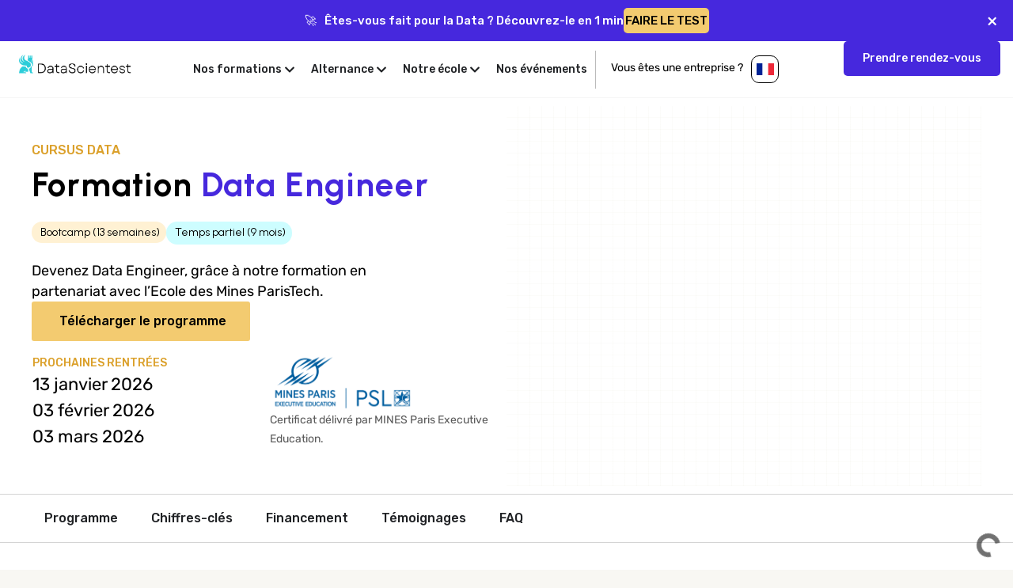

--- FILE ---
content_type: text/html; charset=UTF-8
request_url: https://datascientest.com/data-engineer-rncp
body_size: 56902
content:
<!doctype html>
<html lang="fr-FR">
<head>
	<meta charset="UTF-8">
		<meta name="viewport" content="width=device-width, initial-scale=1">
	<link rel="profile" href="https://gmpg.org/xfn/11">
	<meta name="google-site-verification" content="nP02bdPXDAhG5E49lgASGK3lgpCLlsdJAYNl5ZjJU3w" />
	<meta name='robots' content='noindex, follow' />

<!-- Google Tag Manager for WordPress by gtm4wp.com -->
<script data-cfasync="false" data-pagespeed-no-defer>
	var gtm4wp_datalayer_name = "dataLayer";
	var dataLayer = dataLayer || [];
</script>
<!-- End Google Tag Manager for WordPress by gtm4wp.com -->
	<!-- This site is optimized with the Yoast SEO Premium plugin v21.7 (Yoast SEO v21.7) - https://yoast.com/wordpress/plugins/seo/ -->
	<title>Formation Data Engineer | DataScientest x MINES Paris - PSL</title>
	<meta name="description" content="Certification Mines Paris – PSL ✅ 400 heures de formation. Devenez Data Engineer en Bootcamp 11 semaines ou en Formation continue 9 mois." />
	<meta property="og:locale" content="fr_FR" />
	<meta property="og:type" content="article" />
	<meta property="og:title" content="Formation Data Engineer | DataScientest x MINES Paris - PSL" />
	<meta property="og:description" content="Certification Mines Paris – PSL ✅ 400 heures de formation. Devenez Data Engineer en Bootcamp 11 semaines ou en Formation continue 9 mois." />
	<meta property="og:url" content="https://datascientest.com/data-engineer-rncp" />
	<meta property="og:site_name" content="DataScientest" />
	<meta property="article:modified_time" content="2024-05-29T16:34:02+00:00" />
	<meta property="og:image" content="https://94fa3c88.delivery.rocketcdn.me/wp-content/uploads/2023/08/Google-Business-Product_Data-Engineer.png" />
	<meta property="og:image:width" content="1201" />
	<meta property="og:image:height" content="901" />
	<meta property="og:image:type" content="image/png" />
	<meta name="twitter:card" content="summary_large_image" />
	<meta name="twitter:label1" content="Durée de lecture estimée" />
	<meta name="twitter:data1" content="52 minutes" />
	<script type="application/ld+json" class="yoast-schema-graph">{"@context":"https://schema.org","@graph":[{"@type":"WebPage","@id":"https://datascientest.com/data-engineer-rncp","url":"https://datascientest.com/data-engineer-rncp","name":"Formation Data Engineer | DataScientest x MINES Paris - PSL","isPartOf":{"@id":"https://datascientest.com/#website"},"primaryImageOfPage":{"@id":"https://datascientest.com/data-engineer-rncp#primaryimage"},"image":{"@id":"https://datascientest.com/data-engineer-rncp#primaryimage"},"thumbnailUrl":"https://94fa3c88.delivery.rocketcdn.me/wp-content/uploads/2023/08/Google-Business-Product_Data-Engineer.png","datePublished":"2023-12-07T09:32:25+00:00","dateModified":"2024-05-29T16:34:02+00:00","description":"Certification Mines Paris – PSL ✅ 400 heures de formation. Devenez Data Engineer en Bootcamp 11 semaines ou en Formation continue 9 mois.","inLanguage":"fr-FR","potentialAction":[{"@type":"ReadAction","target":["https://datascientest.com/data-engineer-rncp"]}]},{"@type":"ImageObject","inLanguage":"fr-FR","@id":"https://datascientest.com/data-engineer-rncp#primaryimage","url":"https://94fa3c88.delivery.rocketcdn.me/wp-content/uploads/2023/08/Google-Business-Product_Data-Engineer.png","contentUrl":"https://94fa3c88.delivery.rocketcdn.me/wp-content/uploads/2023/08/Google-Business-Product_Data-Engineer.png","width":1201,"height":901,"caption":"Un homme portant un polo blanc travaille sur un ordinateur, avec le texte \"Data Engineer\" en bas de l'image."},{"@type":"WebSite","@id":"https://datascientest.com/#website","url":"https://datascientest.com/","name":"DataScientest","description":"Leader de la formation en Data Science","potentialAction":[{"@type":"SearchAction","target":{"@type":"EntryPoint","urlTemplate":"https://datascientest.com/?s={search_term_string}"},"query-input":"required name=search_term_string"}],"inLanguage":"fr-FR"}]}</script>
	<!-- / Yoast SEO Premium plugin. -->


<link rel='dns-prefetch' href='//js.hs-scripts.com' />
<link rel='dns-prefetch' href='//94fa3c88.delivery.rocketcdn.me' />

<link href='https://94fa3c88.delivery.rocketcdn.me' rel='preconnect' />
<link rel="alternate" type="application/rss+xml" title="DataScientest &raquo; Flux" href="https://datascientest.com/feed" />
<link rel="alternate" type="application/rss+xml" title="DataScientest &raquo; Flux des commentaires" href="https://datascientest.com/comments/feed" />
<style>
img.wp-smiley,
img.emoji {
	display: inline !important;
	border: none !important;
	box-shadow: none !important;
	height: 1em !important;
	width: 1em !important;
	margin: 0 0.07em !important;
	vertical-align: -0.1em !important;
	background: none !important;
	padding: 0 !important;
}
</style>
	<link rel='stylesheet' id='hello-elementor-theme-style-css' href='https://94fa3c88.delivery.rocketcdn.me/wp-content/themes/hello-elementor/theme.min.css?ver=3.1.1' media='all' />
<link rel='stylesheet' id='elementor-frontend-css' href='https://94fa3c88.delivery.rocketcdn.me/wp-content/uploads/elementor/css/custom-frontend-lite.min.css?ver=1730970975' media='all' />
<link rel='stylesheet' id='eael-general-css' href='https://94fa3c88.delivery.rocketcdn.me/wp-content/plugins/essential-addons-for-elementor-lite/assets/front-end/css/view/general.min.css?ver=5.9.27' media='all' />
<link data-minify="1" rel='stylesheet' id='eael-216584-css' href='https://94fa3c88.delivery.rocketcdn.me/wp-content/cache/min/1/wp-content/uploads/essential-addons-elementor/eael-216584.css?ver=1763480911' media='all' />
<link data-minify="1" rel='stylesheet' id='premium-addons-css' href='https://94fa3c88.delivery.rocketcdn.me/wp-content/cache/min/1/wp-content/plugins/premium-addons-for-elementor/assets/frontend/min-css/premium-addons.min.css?ver=1763480913' media='all' />
<link rel='stylesheet' id='wp-block-library-css' href='https://94fa3c88.delivery.rocketcdn.me/wp-includes/css/dist/block-library/style.min.css?ver=6.2.8' media='all' />
<link rel='stylesheet' id='classic-theme-styles-css' href='https://94fa3c88.delivery.rocketcdn.me/wp-includes/css/classic-themes.min.css?ver=6.2.8' media='all' />
<style id='global-styles-inline-css'>
body{--wp--preset--color--black: #000000;--wp--preset--color--cyan-bluish-gray: #abb8c3;--wp--preset--color--white: #ffffff;--wp--preset--color--pale-pink: #f78da7;--wp--preset--color--vivid-red: #cf2e2e;--wp--preset--color--luminous-vivid-orange: #ff6900;--wp--preset--color--luminous-vivid-amber: #fcb900;--wp--preset--color--light-green-cyan: #7bdcb5;--wp--preset--color--vivid-green-cyan: #00d084;--wp--preset--color--pale-cyan-blue: #8ed1fc;--wp--preset--color--vivid-cyan-blue: #0693e3;--wp--preset--color--vivid-purple: #9b51e0;--wp--preset--gradient--vivid-cyan-blue-to-vivid-purple: linear-gradient(135deg,rgba(6,147,227,1) 0%,rgb(155,81,224) 100%);--wp--preset--gradient--light-green-cyan-to-vivid-green-cyan: linear-gradient(135deg,rgb(122,220,180) 0%,rgb(0,208,130) 100%);--wp--preset--gradient--luminous-vivid-amber-to-luminous-vivid-orange: linear-gradient(135deg,rgba(252,185,0,1) 0%,rgba(255,105,0,1) 100%);--wp--preset--gradient--luminous-vivid-orange-to-vivid-red: linear-gradient(135deg,rgba(255,105,0,1) 0%,rgb(207,46,46) 100%);--wp--preset--gradient--very-light-gray-to-cyan-bluish-gray: linear-gradient(135deg,rgb(238,238,238) 0%,rgb(169,184,195) 100%);--wp--preset--gradient--cool-to-warm-spectrum: linear-gradient(135deg,rgb(74,234,220) 0%,rgb(151,120,209) 20%,rgb(207,42,186) 40%,rgb(238,44,130) 60%,rgb(251,105,98) 80%,rgb(254,248,76) 100%);--wp--preset--gradient--blush-light-purple: linear-gradient(135deg,rgb(255,206,236) 0%,rgb(152,150,240) 100%);--wp--preset--gradient--blush-bordeaux: linear-gradient(135deg,rgb(254,205,165) 0%,rgb(254,45,45) 50%,rgb(107,0,62) 100%);--wp--preset--gradient--luminous-dusk: linear-gradient(135deg,rgb(255,203,112) 0%,rgb(199,81,192) 50%,rgb(65,88,208) 100%);--wp--preset--gradient--pale-ocean: linear-gradient(135deg,rgb(255,245,203) 0%,rgb(182,227,212) 50%,rgb(51,167,181) 100%);--wp--preset--gradient--electric-grass: linear-gradient(135deg,rgb(202,248,128) 0%,rgb(113,206,126) 100%);--wp--preset--gradient--midnight: linear-gradient(135deg,rgb(2,3,129) 0%,rgb(40,116,252) 100%);--wp--preset--duotone--dark-grayscale: url('#wp-duotone-dark-grayscale');--wp--preset--duotone--grayscale: url('#wp-duotone-grayscale');--wp--preset--duotone--purple-yellow: url('#wp-duotone-purple-yellow');--wp--preset--duotone--blue-red: url('#wp-duotone-blue-red');--wp--preset--duotone--midnight: url('#wp-duotone-midnight');--wp--preset--duotone--magenta-yellow: url('#wp-duotone-magenta-yellow');--wp--preset--duotone--purple-green: url('#wp-duotone-purple-green');--wp--preset--duotone--blue-orange: url('#wp-duotone-blue-orange');--wp--preset--font-size--small: 13px;--wp--preset--font-size--medium: 20px;--wp--preset--font-size--large: 36px;--wp--preset--font-size--x-large: 42px;--wp--preset--spacing--20: 0.44rem;--wp--preset--spacing--30: 0.67rem;--wp--preset--spacing--40: 1rem;--wp--preset--spacing--50: 1.5rem;--wp--preset--spacing--60: 2.25rem;--wp--preset--spacing--70: 3.38rem;--wp--preset--spacing--80: 5.06rem;--wp--preset--shadow--natural: 6px 6px 9px rgba(0, 0, 0, 0.2);--wp--preset--shadow--deep: 12px 12px 50px rgba(0, 0, 0, 0.4);--wp--preset--shadow--sharp: 6px 6px 0px rgba(0, 0, 0, 0.2);--wp--preset--shadow--outlined: 6px 6px 0px -3px rgba(255, 255, 255, 1), 6px 6px rgba(0, 0, 0, 1);--wp--preset--shadow--crisp: 6px 6px 0px rgba(0, 0, 0, 1);}:where(.is-layout-flex){gap: 0.5em;}body .is-layout-flow > .alignleft{float: left;margin-inline-start: 0;margin-inline-end: 2em;}body .is-layout-flow > .alignright{float: right;margin-inline-start: 2em;margin-inline-end: 0;}body .is-layout-flow > .aligncenter{margin-left: auto !important;margin-right: auto !important;}body .is-layout-constrained > .alignleft{float: left;margin-inline-start: 0;margin-inline-end: 2em;}body .is-layout-constrained > .alignright{float: right;margin-inline-start: 2em;margin-inline-end: 0;}body .is-layout-constrained > .aligncenter{margin-left: auto !important;margin-right: auto !important;}body .is-layout-constrained > :where(:not(.alignleft):not(.alignright):not(.alignfull)){max-width: var(--wp--style--global--content-size);margin-left: auto !important;margin-right: auto !important;}body .is-layout-constrained > .alignwide{max-width: var(--wp--style--global--wide-size);}body .is-layout-flex{display: flex;}body .is-layout-flex{flex-wrap: wrap;align-items: center;}body .is-layout-flex > *{margin: 0;}:where(.wp-block-columns.is-layout-flex){gap: 2em;}.has-black-color{color: var(--wp--preset--color--black) !important;}.has-cyan-bluish-gray-color{color: var(--wp--preset--color--cyan-bluish-gray) !important;}.has-white-color{color: var(--wp--preset--color--white) !important;}.has-pale-pink-color{color: var(--wp--preset--color--pale-pink) !important;}.has-vivid-red-color{color: var(--wp--preset--color--vivid-red) !important;}.has-luminous-vivid-orange-color{color: var(--wp--preset--color--luminous-vivid-orange) !important;}.has-luminous-vivid-amber-color{color: var(--wp--preset--color--luminous-vivid-amber) !important;}.has-light-green-cyan-color{color: var(--wp--preset--color--light-green-cyan) !important;}.has-vivid-green-cyan-color{color: var(--wp--preset--color--vivid-green-cyan) !important;}.has-pale-cyan-blue-color{color: var(--wp--preset--color--pale-cyan-blue) !important;}.has-vivid-cyan-blue-color{color: var(--wp--preset--color--vivid-cyan-blue) !important;}.has-vivid-purple-color{color: var(--wp--preset--color--vivid-purple) !important;}.has-black-background-color{background-color: var(--wp--preset--color--black) !important;}.has-cyan-bluish-gray-background-color{background-color: var(--wp--preset--color--cyan-bluish-gray) !important;}.has-white-background-color{background-color: var(--wp--preset--color--white) !important;}.has-pale-pink-background-color{background-color: var(--wp--preset--color--pale-pink) !important;}.has-vivid-red-background-color{background-color: var(--wp--preset--color--vivid-red) !important;}.has-luminous-vivid-orange-background-color{background-color: var(--wp--preset--color--luminous-vivid-orange) !important;}.has-luminous-vivid-amber-background-color{background-color: var(--wp--preset--color--luminous-vivid-amber) !important;}.has-light-green-cyan-background-color{background-color: var(--wp--preset--color--light-green-cyan) !important;}.has-vivid-green-cyan-background-color{background-color: var(--wp--preset--color--vivid-green-cyan) !important;}.has-pale-cyan-blue-background-color{background-color: var(--wp--preset--color--pale-cyan-blue) !important;}.has-vivid-cyan-blue-background-color{background-color: var(--wp--preset--color--vivid-cyan-blue) !important;}.has-vivid-purple-background-color{background-color: var(--wp--preset--color--vivid-purple) !important;}.has-black-border-color{border-color: var(--wp--preset--color--black) !important;}.has-cyan-bluish-gray-border-color{border-color: var(--wp--preset--color--cyan-bluish-gray) !important;}.has-white-border-color{border-color: var(--wp--preset--color--white) !important;}.has-pale-pink-border-color{border-color: var(--wp--preset--color--pale-pink) !important;}.has-vivid-red-border-color{border-color: var(--wp--preset--color--vivid-red) !important;}.has-luminous-vivid-orange-border-color{border-color: var(--wp--preset--color--luminous-vivid-orange) !important;}.has-luminous-vivid-amber-border-color{border-color: var(--wp--preset--color--luminous-vivid-amber) !important;}.has-light-green-cyan-border-color{border-color: var(--wp--preset--color--light-green-cyan) !important;}.has-vivid-green-cyan-border-color{border-color: var(--wp--preset--color--vivid-green-cyan) !important;}.has-pale-cyan-blue-border-color{border-color: var(--wp--preset--color--pale-cyan-blue) !important;}.has-vivid-cyan-blue-border-color{border-color: var(--wp--preset--color--vivid-cyan-blue) !important;}.has-vivid-purple-border-color{border-color: var(--wp--preset--color--vivid-purple) !important;}.has-vivid-cyan-blue-to-vivid-purple-gradient-background{background: var(--wp--preset--gradient--vivid-cyan-blue-to-vivid-purple) !important;}.has-light-green-cyan-to-vivid-green-cyan-gradient-background{background: var(--wp--preset--gradient--light-green-cyan-to-vivid-green-cyan) !important;}.has-luminous-vivid-amber-to-luminous-vivid-orange-gradient-background{background: var(--wp--preset--gradient--luminous-vivid-amber-to-luminous-vivid-orange) !important;}.has-luminous-vivid-orange-to-vivid-red-gradient-background{background: var(--wp--preset--gradient--luminous-vivid-orange-to-vivid-red) !important;}.has-very-light-gray-to-cyan-bluish-gray-gradient-background{background: var(--wp--preset--gradient--very-light-gray-to-cyan-bluish-gray) !important;}.has-cool-to-warm-spectrum-gradient-background{background: var(--wp--preset--gradient--cool-to-warm-spectrum) !important;}.has-blush-light-purple-gradient-background{background: var(--wp--preset--gradient--blush-light-purple) !important;}.has-blush-bordeaux-gradient-background{background: var(--wp--preset--gradient--blush-bordeaux) !important;}.has-luminous-dusk-gradient-background{background: var(--wp--preset--gradient--luminous-dusk) !important;}.has-pale-ocean-gradient-background{background: var(--wp--preset--gradient--pale-ocean) !important;}.has-electric-grass-gradient-background{background: var(--wp--preset--gradient--electric-grass) !important;}.has-midnight-gradient-background{background: var(--wp--preset--gradient--midnight) !important;}.has-small-font-size{font-size: var(--wp--preset--font-size--small) !important;}.has-medium-font-size{font-size: var(--wp--preset--font-size--medium) !important;}.has-large-font-size{font-size: var(--wp--preset--font-size--large) !important;}.has-x-large-font-size{font-size: var(--wp--preset--font-size--x-large) !important;}
.wp-block-navigation a:where(:not(.wp-element-button)){color: inherit;}
:where(.wp-block-columns.is-layout-flex){gap: 2em;}
.wp-block-pullquote{font-size: 1.5em;line-height: 1.6;}
</style>
<link rel='stylesheet' id='ivory-search-styles-css' href='https://94fa3c88.delivery.rocketcdn.me/wp-content/plugins/add-search-to-menu/public/css/ivory-search.min.css?ver=5.5.6' media='all' />
<link rel='stylesheet' id='hello-elementor-css' href='https://94fa3c88.delivery.rocketcdn.me/wp-content/themes/hello-elementor/style.min.css?ver=3.1.1' media='all' />
<link rel='stylesheet' id='hello-elementor-header-footer-css' href='https://94fa3c88.delivery.rocketcdn.me/wp-content/themes/hello-elementor/header-footer.min.css?ver=3.1.1' media='all' />
<link rel='stylesheet' id='elementor-post-211885-css' href='https://94fa3c88.delivery.rocketcdn.me/wp-content/uploads/elementor/css/post-211885.css?ver=1730970975' media='all' />
<link data-minify="1" rel='stylesheet' id='eael-224807-css' href='https://94fa3c88.delivery.rocketcdn.me/wp-content/cache/min/1/wp-content/uploads/essential-addons-elementor/eael-224807.css?ver=1763497673' media='all' />
<link rel='stylesheet' id='swiper-css' href='https://94fa3c88.delivery.rocketcdn.me/wp-content/plugins/elementor/assets/lib/swiper/css/swiper.min.css?ver=5.3.6' media='all' />
<link rel='stylesheet' id='elementor-pro-css' href='https://94fa3c88.delivery.rocketcdn.me/wp-content/uploads/elementor/css/custom-pro-frontend-lite.min.css?ver=1730970975' media='all' />
<link rel='stylesheet' id='elementor-global-css' href='https://94fa3c88.delivery.rocketcdn.me/wp-content/uploads/elementor/css/global.css?ver=1730970976' media='all' />
<link rel='stylesheet' id='elementor-post-224807-css' href='https://94fa3c88.delivery.rocketcdn.me/wp-content/uploads/elementor/css/post-224807.css?ver=1765241816' media='all' />
<link rel='stylesheet' id='elementor-post-216584-css' href='https://94fa3c88.delivery.rocketcdn.me/wp-content/uploads/elementor/css/post-216584.css?ver=1766149930' media='all' />
<link rel='stylesheet' id='elementor-post-7457-css' href='https://94fa3c88.delivery.rocketcdn.me/wp-content/uploads/elementor/css/post-7457.css?ver=1768382434' media='all' />
<link rel='stylesheet' id='elementor-post-247415-css' href='https://94fa3c88.delivery.rocketcdn.me/wp-content/uploads/elementor/css/post-247415.css?ver=1753864447' media='all' />
<link rel='stylesheet' id='elementor-post-289356-css' href='https://94fa3c88.delivery.rocketcdn.me/wp-content/uploads/elementor/css/post-289356.css?ver=1761825883' media='all' />
<link rel='stylesheet' id='elementor-post-237235-css' href='https://94fa3c88.delivery.rocketcdn.me/wp-content/uploads/elementor/css/post-237235.css?ver=1753864557' media='all' />
<link rel='stylesheet' id='elementor-post-234081-css' href='https://94fa3c88.delivery.rocketcdn.me/wp-content/uploads/elementor/css/post-234081.css?ver=1730970986' media='all' />
<link rel='stylesheet' id='elementor-post-222453-css' href='https://94fa3c88.delivery.rocketcdn.me/wp-content/uploads/elementor/css/post-222453.css?ver=1730970986' media='all' />
<link data-minify="1" rel='stylesheet' id='katex-css' href='https://94fa3c88.delivery.rocketcdn.me/wp-content/cache/min/1/wp-content/plugins/katex/assets/katex-0.13.13/katex.min.css?ver=1763480911' media='all' />
<link data-minify="1" rel='stylesheet' id='chld_thm_cfg_child-css' href='https://94fa3c88.delivery.rocketcdn.me/wp-content/cache/min/1/wp-content/themes/hello-elementor-child/style.css?ver=1763480911' media='all' />
<style id='rocket-lazyload-inline-css'>
.rll-youtube-player{position:relative;padding-bottom:56.23%;height:0;overflow:hidden;max-width:100%;}.rll-youtube-player:focus-within{outline: 2px solid currentColor;outline-offset: 5px;}.rll-youtube-player iframe{position:absolute;top:0;left:0;width:100%;height:100%;z-index:100;background:0 0}.rll-youtube-player img{bottom:0;display:block;left:0;margin:auto;max-width:100%;width:100%;position:absolute;right:0;top:0;border:none;height:auto;-webkit-transition:.4s all;-moz-transition:.4s all;transition:.4s all}.rll-youtube-player img:hover{-webkit-filter:brightness(75%)}.rll-youtube-player .play{height:100%;width:100%;left:0;top:0;position:absolute;background:url(https://94fa3c88.delivery.rocketcdn.me/wp-content/plugins/wp-rocket/assets/img/youtube.png) no-repeat center;background-color: transparent !important;cursor:pointer;border:none;}
</style>
<script src='https://94fa3c88.delivery.rocketcdn.me/wp-includes/js/jquery/jquery.min.js?ver=3.6.4' id='jquery-core-js'></script>
<script src='https://94fa3c88.delivery.rocketcdn.me/wp-includes/js/jquery/jquery-migrate.min.js?ver=3.4.0' id='jquery-migrate-js'></script>
<link rel="https://api.w.org/" href="https://datascientest.com/wp-json/" /><link rel="alternate" type="application/json" href="https://datascientest.com/wp-json/wp/v2/pages/224807" /><link rel="EditURI" type="application/rsd+xml" title="RSD" href="https://datascientest.com/xmlrpc.php?rsd" />
<link rel="wlwmanifest" type="application/wlwmanifest+xml" href="https://94fa3c88.delivery.rocketcdn.me/wp-includes/wlwmanifest.xml" />
<meta name="generator" content="WordPress 6.2.8" />
<link rel='shortlink' href='https://datascientest.com/?p=224807' />
<link rel="alternate" type="application/json+oembed" href="https://datascientest.com/wp-json/oembed/1.0/embed?url=https%3A%2F%2Fdatascientest.com%2Fdata-engineer-rncp" />
<link rel="alternate" type="text/xml+oembed" href="https://datascientest.com/wp-json/oembed/1.0/embed?url=https%3A%2F%2Fdatascientest.com%2Fdata-engineer-rncp&#038;format=xml" />
			<!-- DO NOT COPY THIS SNIPPET! Start of Page Analytics Tracking for HubSpot WordPress plugin v11.1.22-->
			<script class="hsq-set-content-id" data-content-id="standard-page">
				var _hsq = _hsq || [];
				_hsq.push(["setContentType", "standard-page"]);
			</script>
			<!-- DO NOT COPY THIS SNIPPET! End of Page Analytics Tracking for HubSpot WordPress plugin -->
			<link rel="alternate" hreflang="x-default" href="https://datascientest.com/data-engineer-rncp" title="fr_FR" />
<style type='text/css'> .ae_data .elementor-editor-element-setting {
            display:none !important;
            }
            </style>
<!-- Google Tag Manager for WordPress by gtm4wp.com -->
<!-- GTM Container placement set to footer -->
<script data-cfasync="false" data-pagespeed-no-defer type="text/javascript">
	var dataLayer_content = {"pagePostType":"page","pagePostType2":"single-page","pagePostAuthor":"mikesuperman"};
	dataLayer.push( dataLayer_content );
</script>
<script data-cfasync="false">
(function(w,d,s,l,i){w[l]=w[l]||[];w[l].push({'gtm.start':
new Date().getTime(),event:'gtm.js'});var f=d.getElementsByTagName(s)[0],
j=d.createElement(s),dl=l!='dataLayer'?'&l='+l:'';j.async=true;j.src=
'//www.googletagmanager.com/gtm.js?id='+i+dl;f.parentNode.insertBefore(j,f);
})(window,document,'script','dataLayer','GTM-M49JTKD');
</script>
<!-- End Google Tag Manager for WordPress by gtm4wp.com --><meta name="generator" content="Elementor 3.15.1; features: e_dom_optimization, e_optimized_assets_loading, e_optimized_css_loading, e_font_icon_svg, additional_custom_breakpoints; settings: css_print_method-external, google_font-enabled, font_display-auto">
<link rel="icon" href="https://94fa3c88.delivery.rocketcdn.me/wp-content/uploads/2022/03/cropped-favicon_dst-1-150x150.png" sizes="32x32" />
<link rel="icon" href="https://94fa3c88.delivery.rocketcdn.me/wp-content/uploads/2022/03/cropped-favicon_dst-1-300x300.png" sizes="192x192" />
<link rel="apple-touch-icon" href="https://94fa3c88.delivery.rocketcdn.me/wp-content/uploads/2022/03/cropped-favicon_dst-1-300x300.png" />
<meta name="msapplication-TileImage" content="https://94fa3c88.delivery.rocketcdn.me/wp-content/uploads/2022/03/cropped-favicon_dst-1-300x300.png" />
		<style id="wp-custom-css">
			li.menu-item.menu-item-type-custom.menu-item-object-custom.menu-item-189153 a {
    color: #4628dd;
}

		</style>
					<style type="text/css">
						#is-ajax-search-result-15238 .is-ajax-search-post,                        
	            #is-ajax-search-result-15238 .is-show-more-results,
	            #is-ajax-search-details-15238 .is-ajax-search-items > div {
					background-color: #ffffff !important;
				}
            				#is-ajax-search-result-15238 .is-ajax-search-post,
				#is-ajax-search-details-15238 .is-ajax-search-post-details {
				    border-color: #f8f7f3 !important;
				}
                #is-ajax-search-result-15238,
                #is-ajax-search-details-15238 {
                    background-color: #f8f7f3 !important;
                }
						.is-form-id-15238 .is-search-submit:focus,
			.is-form-id-15238 .is-search-submit:hover,
			.is-form-id-15238 .is-search-submit,
            .is-form-id-15238 .is-search-icon {
			color: #4628dd !important;            background-color: #ece9fd !important;            border-color: #ece9fd !important;			}
                        	.is-form-id-15238 .is-search-submit path {
					fill: #4628dd !important;            	}
            			.is-form-id-15238 .is-search-input::-webkit-input-placeholder {
			    color: #000000 !important;
			}
			.is-form-id-15238 .is-search-input:-moz-placeholder {
			    color: #000000 !important;
			    opacity: 1;
			}
			.is-form-id-15238 .is-search-input::-moz-placeholder {
			    color: #000000 !important;
			    opacity: 1;
			}
			.is-form-id-15238 .is-search-input:-ms-input-placeholder {
			    color: #000000 !important;
			}
                        			.is-form-style-1.is-form-id-15238 .is-search-input:focus,
			.is-form-style-1.is-form-id-15238 .is-search-input:hover,
			.is-form-style-1.is-form-id-15238 .is-search-input,
			.is-form-style-2.is-form-id-15238 .is-search-input:focus,
			.is-form-style-2.is-form-id-15238 .is-search-input:hover,
			.is-form-style-2.is-form-id-15238 .is-search-input,
			.is-form-style-3.is-form-id-15238 .is-search-input:focus,
			.is-form-style-3.is-form-id-15238 .is-search-input:hover,
			.is-form-style-3.is-form-id-15238 .is-search-input,
			.is-form-id-15238 .is-search-input:focus,
			.is-form-id-15238 .is-search-input:hover,
			.is-form-id-15238 .is-search-input {
                                color: #000000 !important;                                border-color: #000000 !important;                                background-color: #ffffff !important;			}
                        			</style>
		<noscript><style id="rocket-lazyload-nojs-css">.rll-youtube-player, [data-lazy-src]{display:none !important;}</style></noscript></head>
<body class="page-template-default page page-id-224807 hello-elementor elementor-default elementor-template-full-width elementor-kit-211885 elementor-page elementor-page-224807 elementor-page-171803">

<svg xmlns="http://www.w3.org/2000/svg" viewBox="0 0 0 0" width="0" height="0" focusable="false" role="none" style="visibility: hidden; position: absolute; left: -9999px; overflow: hidden;" ><defs><filter id="wp-duotone-dark-grayscale"><feColorMatrix color-interpolation-filters="sRGB" type="matrix" values=" .299 .587 .114 0 0 .299 .587 .114 0 0 .299 .587 .114 0 0 .299 .587 .114 0 0 " /><feComponentTransfer color-interpolation-filters="sRGB" ><feFuncR type="table" tableValues="0 0.49803921568627" /><feFuncG type="table" tableValues="0 0.49803921568627" /><feFuncB type="table" tableValues="0 0.49803921568627" /><feFuncA type="table" tableValues="1 1" /></feComponentTransfer><feComposite in2="SourceGraphic" operator="in" /></filter></defs></svg><svg xmlns="http://www.w3.org/2000/svg" viewBox="0 0 0 0" width="0" height="0" focusable="false" role="none" style="visibility: hidden; position: absolute; left: -9999px; overflow: hidden;" ><defs><filter id="wp-duotone-grayscale"><feColorMatrix color-interpolation-filters="sRGB" type="matrix" values=" .299 .587 .114 0 0 .299 .587 .114 0 0 .299 .587 .114 0 0 .299 .587 .114 0 0 " /><feComponentTransfer color-interpolation-filters="sRGB" ><feFuncR type="table" tableValues="0 1" /><feFuncG type="table" tableValues="0 1" /><feFuncB type="table" tableValues="0 1" /><feFuncA type="table" tableValues="1 1" /></feComponentTransfer><feComposite in2="SourceGraphic" operator="in" /></filter></defs></svg><svg xmlns="http://www.w3.org/2000/svg" viewBox="0 0 0 0" width="0" height="0" focusable="false" role="none" style="visibility: hidden; position: absolute; left: -9999px; overflow: hidden;" ><defs><filter id="wp-duotone-purple-yellow"><feColorMatrix color-interpolation-filters="sRGB" type="matrix" values=" .299 .587 .114 0 0 .299 .587 .114 0 0 .299 .587 .114 0 0 .299 .587 .114 0 0 " /><feComponentTransfer color-interpolation-filters="sRGB" ><feFuncR type="table" tableValues="0.54901960784314 0.98823529411765" /><feFuncG type="table" tableValues="0 1" /><feFuncB type="table" tableValues="0.71764705882353 0.25490196078431" /><feFuncA type="table" tableValues="1 1" /></feComponentTransfer><feComposite in2="SourceGraphic" operator="in" /></filter></defs></svg><svg xmlns="http://www.w3.org/2000/svg" viewBox="0 0 0 0" width="0" height="0" focusable="false" role="none" style="visibility: hidden; position: absolute; left: -9999px; overflow: hidden;" ><defs><filter id="wp-duotone-blue-red"><feColorMatrix color-interpolation-filters="sRGB" type="matrix" values=" .299 .587 .114 0 0 .299 .587 .114 0 0 .299 .587 .114 0 0 .299 .587 .114 0 0 " /><feComponentTransfer color-interpolation-filters="sRGB" ><feFuncR type="table" tableValues="0 1" /><feFuncG type="table" tableValues="0 0.27843137254902" /><feFuncB type="table" tableValues="0.5921568627451 0.27843137254902" /><feFuncA type="table" tableValues="1 1" /></feComponentTransfer><feComposite in2="SourceGraphic" operator="in" /></filter></defs></svg><svg xmlns="http://www.w3.org/2000/svg" viewBox="0 0 0 0" width="0" height="0" focusable="false" role="none" style="visibility: hidden; position: absolute; left: -9999px; overflow: hidden;" ><defs><filter id="wp-duotone-midnight"><feColorMatrix color-interpolation-filters="sRGB" type="matrix" values=" .299 .587 .114 0 0 .299 .587 .114 0 0 .299 .587 .114 0 0 .299 .587 .114 0 0 " /><feComponentTransfer color-interpolation-filters="sRGB" ><feFuncR type="table" tableValues="0 0" /><feFuncG type="table" tableValues="0 0.64705882352941" /><feFuncB type="table" tableValues="0 1" /><feFuncA type="table" tableValues="1 1" /></feComponentTransfer><feComposite in2="SourceGraphic" operator="in" /></filter></defs></svg><svg xmlns="http://www.w3.org/2000/svg" viewBox="0 0 0 0" width="0" height="0" focusable="false" role="none" style="visibility: hidden; position: absolute; left: -9999px; overflow: hidden;" ><defs><filter id="wp-duotone-magenta-yellow"><feColorMatrix color-interpolation-filters="sRGB" type="matrix" values=" .299 .587 .114 0 0 .299 .587 .114 0 0 .299 .587 .114 0 0 .299 .587 .114 0 0 " /><feComponentTransfer color-interpolation-filters="sRGB" ><feFuncR type="table" tableValues="0.78039215686275 1" /><feFuncG type="table" tableValues="0 0.94901960784314" /><feFuncB type="table" tableValues="0.35294117647059 0.47058823529412" /><feFuncA type="table" tableValues="1 1" /></feComponentTransfer><feComposite in2="SourceGraphic" operator="in" /></filter></defs></svg><svg xmlns="http://www.w3.org/2000/svg" viewBox="0 0 0 0" width="0" height="0" focusable="false" role="none" style="visibility: hidden; position: absolute; left: -9999px; overflow: hidden;" ><defs><filter id="wp-duotone-purple-green"><feColorMatrix color-interpolation-filters="sRGB" type="matrix" values=" .299 .587 .114 0 0 .299 .587 .114 0 0 .299 .587 .114 0 0 .299 .587 .114 0 0 " /><feComponentTransfer color-interpolation-filters="sRGB" ><feFuncR type="table" tableValues="0.65098039215686 0.40392156862745" /><feFuncG type="table" tableValues="0 1" /><feFuncB type="table" tableValues="0.44705882352941 0.4" /><feFuncA type="table" tableValues="1 1" /></feComponentTransfer><feComposite in2="SourceGraphic" operator="in" /></filter></defs></svg><svg xmlns="http://www.w3.org/2000/svg" viewBox="0 0 0 0" width="0" height="0" focusable="false" role="none" style="visibility: hidden; position: absolute; left: -9999px; overflow: hidden;" ><defs><filter id="wp-duotone-blue-orange"><feColorMatrix color-interpolation-filters="sRGB" type="matrix" values=" .299 .587 .114 0 0 .299 .587 .114 0 0 .299 .587 .114 0 0 .299 .587 .114 0 0 " /><feComponentTransfer color-interpolation-filters="sRGB" ><feFuncR type="table" tableValues="0.098039215686275 1" /><feFuncG type="table" tableValues="0 0.66274509803922" /><feFuncB type="table" tableValues="0.84705882352941 0.41960784313725" /><feFuncA type="table" tableValues="1 1" /></feComponentTransfer><feComposite in2="SourceGraphic" operator="in" /></filter></defs></svg>		<div data-elementor-type="header" data-elementor-id="216584" class="elementor elementor-216584 elementor-location-header" data-elementor-post-type="elementor_library">
						<div class="elementor-element elementor-element-d924253 e-con-full e-flex e-con" data-id="d924253" data-element_type="container" data-settings="{&quot;content_width&quot;:&quot;full&quot;}">
		<div class="elementor-element elementor-element-54ac5db1 e-con-full pa-display-conditions-yes elementor-hidden-desktop e-flex e-con" data-id="54ac5db1" data-element_type="container" data-settings="{&quot;content_width&quot;:&quot;full&quot;,&quot;background_background&quot;:&quot;classic&quot;,&quot;pa_display_conditions_switcher&quot;:&quot;yes&quot;}">
				<div class="elementor-element elementor-element-704f476a elementor-widget__width-auto elementor-widget elementor-widget-heading" data-id="704f476a" data-element_type="widget" data-widget_type="heading.default">
				<div class="elementor-widget-container">
			<span class="elementor-heading-title elementor-size-default">🚀 Êtes-vous fait pour la Data ? <span class="text-nowrap">Découvrez-le en 1 min</span></span>		</div>
				</div>
				<div class="elementor-element elementor-element-a19e164 elementor-widget elementor-widget-button" data-id="a19e164" data-element_type="widget" data-widget_type="button.default">
				<div class="elementor-widget-container">
					<div class="elementor-button-wrapper">
			<a class="elementor-button elementor-button-link elementor-size-sm" href="https://formation.datascientest.com/questionnaire-profil-tech" target="_blank" id="formation-gratuite">
						<span class="elementor-button-content-wrapper">
						<span class="elementor-button-text">FAIRE LE TEST</span>
		</span>
					</a>
		</div>
				</div>
				</div>
				</div>
				</div>
		<div class="elementor-element elementor-element-256027ee e-con-full header-taille e-flex e-con" data-id="256027ee" data-element_type="container" id="header" data-settings="{&quot;content_width&quot;:&quot;full&quot;,&quot;background_background&quot;:&quot;classic&quot;,&quot;sticky&quot;:&quot;top&quot;,&quot;sticky_on&quot;:[&quot;desktop&quot;,&quot;tablet&quot;,&quot;mobile&quot;],&quot;sticky_offset&quot;:0,&quot;sticky_effects_offset&quot;:0}">
				<div class="elementor-element elementor-element-69faba6 pa-display-conditions-yes elementor-hidden-tablet elementor-hidden-mobile elementor-widget elementor-widget-html" data-id="69faba6" data-element_type="widget" data-settings="{&quot;pa_display_conditions_switcher&quot;:&quot;yes&quot;}" data-widget_type="html.default">
				<div class="elementor-widget-container">
			    <div class="banner" id="banner">
        <div class="banner-content">
            <div class="banner-text">
                🚀 <span>Êtes-vous fait pour la Data ? Découvrez-le en 1 min</span>
            </div>
            <a href="https://formation.datascientest.com/questionnaire-profil-tech" class="btn">FAIRE LE TEST</a>
        </div>
        <span class="close-btn" onclick="closeBanner()">&times;</span>
    </div>

    <script>
        function closeBanner() {
            document.getElementById('banner').style.display = 'none';
        }
    </script>		</div>
				</div>
				<div class="elementor-element elementor-element-b073103 elementor-widget elementor-widget-html" data-id="b073103" data-element_type="widget" data-widget_type="html.default">
				<div class="elementor-widget-container">
			<!-- Datalayer for page_language in GA4 -->
<script type="text/javascript">
window.dataLayer = window.dataLayer || [];
        window.dataLayer.push ({
                'pageAttributes': { 
                'pageLanguage': 'french'
            }
             });
</script>
<!-- END Datalayer for page_language in GA4 -->


<!-- Datalayer for page_market in GA4 -->
<script type="text/javascript">
window.dataLayer = window.dataLayer || [];
        window.dataLayer.push ({
                'pageAttributes': { 
                'pageMarket': 'B2C'
            }
             });
</script>
<!-- END Datalayer for page_market in GA4 -->		</div>
				</div>
		<div class="elementor-element elementor-element-2728445e e-flex e-con-boxed e-con" data-id="2728445e" data-element_type="container" data-settings="{&quot;background_background&quot;:&quot;classic&quot;,&quot;content_width&quot;:&quot;boxed&quot;}">
					<div class="e-con-inner">
		<div class="elementor-element elementor-element-4509168b e-con-full e-flex e-con" data-id="4509168b" data-element_type="container" data-settings="{&quot;content_width&quot;:&quot;full&quot;}">
				<div class="elementor-element elementor-element-40de6d93 elementor-widget elementor-widget-image" data-id="40de6d93" data-element_type="widget" data-widget_type="image.default">
				<div class="elementor-widget-container">
			<style>/*! elementor - v3.15.0 - 02-08-2023 */
.elementor-widget-image{text-align:center}.elementor-widget-image a{display:inline-block}.elementor-widget-image a img[src$=".svg"]{width:48px}.elementor-widget-image img{vertical-align:middle;display:inline-block}</style>													<a href="/">
							<img width="429" height="85" src="https://94fa3c88.delivery.rocketcdn.me/wp-content/uploads/2022/03/logo-2021.png" class="attachment-full size-full wp-image-178773" alt="" loading="lazy" srcset="https://94fa3c88.delivery.rocketcdn.me/wp-content/uploads/2022/03/logo-2021.png 429w, https://94fa3c88.delivery.rocketcdn.me/wp-content/uploads/2022/03/logo-2021-300x59.png 300w" sizes="(max-width: 429px) 100vw, 429px" />								</a>
															</div>
				</div>
				</div>
		<div class="elementor-element elementor-element-219a6545 e-con-full e-flex e-con" data-id="219a6545" data-element_type="container" data-settings="{&quot;content_width&quot;:&quot;full&quot;}">
		<div class="elementor-element elementor-element-1130a1b3 elementor-hidden-desktop e-flex e-con-boxed e-con" data-id="1130a1b3" data-element_type="container" data-settings="{&quot;content_width&quot;:&quot;boxed&quot;}">
					<div class="e-con-inner">
				<div class="elementor-element elementor-element-670777a4 elementor-nav-menu__text-align-center elementor-widget__width-auto elementor-hidden-desktop elementor-nav-menu--toggle elementor-nav-menu--burger elementor-widget elementor-widget-nav-menu" data-id="670777a4" data-element_type="widget" data-settings="{&quot;layout&quot;:&quot;dropdown&quot;,&quot;submenu_icon&quot;:{&quot;value&quot;:&quot;&lt;i class=\&quot;\&quot;&gt;&lt;\/i&gt;&quot;,&quot;library&quot;:&quot;&quot;},&quot;toggle_icon_hover_animation&quot;:&quot;grow&quot;,&quot;toggle&quot;:&quot;burger&quot;}" data-widget_type="nav-menu.default">
				<div class="elementor-widget-container">
			<link rel="stylesheet" href="https://94fa3c88.delivery.rocketcdn.me/wp-content/uploads/elementor/css/custom-pro-widget-nav-menu.min.css?ver=1730970978">		<div class="elementor-menu-toggle" role="button" tabindex="0" aria-label="Permuter le menu" aria-expanded="false">
			<span class="elementor-menu-toggle__icon--open elementor-animation-grow"><svg xmlns="http://www.w3.org/2000/svg" xmlns:xlink="http://www.w3.org/1999/xlink" width="30px" height="20px" viewBox="0 0 30 20"><g id="surface1"><rect x="0" y="0" width="30" height="20" style="fill:rgb(92.941176%,16.078431%,22.352941%);fill-opacity:1;stroke:none;"></rect><path style=" stroke:none;fill-rule:nonzero;fill:rgb(100%,100%,100%);fill-opacity:1;" d="M 0 0 L 20 0 L 20 20 L 0 20 Z M 0 0 "></path><path style=" stroke:none;fill-rule:nonzero;fill:rgb(0%,13.72549%,58.431373%);fill-opacity:1;" d="M 0 0 L 10 0 L 10 20 L 0 20 Z M 0 0 "></path></g></svg></span><svg aria-hidden="true" role="presentation" class="elementor-menu-toggle__icon--close elementor-animation-grow e-font-icon-svg e-fas-minus" viewBox="0 0 448 512" xmlns="http://www.w3.org/2000/svg"><path d="M416 208H32c-17.67 0-32 14.33-32 32v32c0 17.67 14.33 32 32 32h384c17.67 0 32-14.33 32-32v-32c0-17.67-14.33-32-32-32z"></path></svg>			<span class="elementor-screen-only">Menu</span>
		</div>
					<nav class="elementor-nav-menu--dropdown elementor-nav-menu__container" aria-hidden="true">
				<ul id="menu-2-670777a4" class="elementor-nav-menu"><li class="menu-item menu-item-type-custom menu-item-object-custom menu-item-159554"><a href="/en" class="elementor-item" tabindex="-1">EN</a></li>
<li class="menu-item menu-item-type-custom menu-item-object-custom menu-item-159262"><a href="/de" class="elementor-item" tabindex="-1">DE</a></li>
<li class="menu-item menu-item-type-custom menu-item-object-custom menu-item-159263"><a href="/es" class="elementor-item" tabindex="-1">ES</a></li>
</ul>			</nav>
				</div>
				</div>
				<div class="elementor-element elementor-element-5f3cc8ba elementor-nav-menu__align-left elementor-nav-menu--stretch elementor-hidden-desktop menu-mobile-principal elementor-nav-menu--dropdown-tablet elementor-nav-menu__text-align-aside elementor-nav-menu--toggle elementor-nav-menu--burger elementor-widget elementor-widget-nav-menu" data-id="5f3cc8ba" data-element_type="widget" data-settings="{&quot;full_width&quot;:&quot;stretch&quot;,&quot;submenu_icon&quot;:{&quot;value&quot;:&quot;&lt;svg class=\&quot;e-font-icon-svg e-fas-arrow-right\&quot; viewBox=\&quot;0 0 448 512\&quot; xmlns=\&quot;http:\/\/www.w3.org\/2000\/svg\&quot;&gt;&lt;path d=\&quot;M190.5 66.9l22.2-22.2c9.4-9.4 24.6-9.4 33.9 0L441 239c9.4 9.4 9.4 24.6 0 33.9L246.6 467.3c-9.4 9.4-24.6 9.4-33.9 0l-22.2-22.2c-9.5-9.5-9.3-25 .4-34.3L311.4 296H24c-13.3 0-24-10.7-24-24v-32c0-13.3 10.7-24 24-24h287.4L190.9 101.2c-9.8-9.3-10-24.8-.4-34.3z\&quot;&gt;&lt;\/path&gt;&lt;\/svg&gt;&quot;,&quot;library&quot;:&quot;fa-solid&quot;},&quot;layout&quot;:&quot;horizontal&quot;,&quot;toggle&quot;:&quot;burger&quot;}" data-widget_type="nav-menu.default">
				<div class="elementor-widget-container">
						<nav class="elementor-nav-menu--main elementor-nav-menu__container elementor-nav-menu--layout-horizontal e--pointer-underline e--animation-fade">
				<ul id="menu-1-5f3cc8ba" class="elementor-nav-menu"><li class="menu-item menu-item-type-custom menu-item-object-custom menu-item-has-children menu-item-159112"><a href="#" class="elementor-item elementor-item-anchor">Nos formations</a>
<ul class="sub-menu elementor-nav-menu--dropdown">
	<li class="menu-item menu-item-type-custom menu-item-object-custom menu-item-189145"><a href="/formation-product-builder-no-code" class="elementor-sub-item">Product Builder No Code</a></li>
	<li class="menu-item menu-item-type-custom menu-item-object-custom menu-item-189141"><a href="/formation-data-scientist" class="elementor-sub-item">Data Scientist</a></li>
	<li class="menu-item menu-item-type-custom menu-item-object-custom menu-item-189142"><a href="/formation-data-analyst" class="elementor-sub-item">Data Analyst</a></li>
	<li class="menu-item menu-item-type-custom menu-item-object-custom menu-item-189143"><a href="/formation-data-engineer" class="elementor-sub-item">Data Engineer</a></li>
	<li class="menu-item menu-item-type-custom menu-item-object-custom menu-item-189144"><a href="/formation-machine-learning-engineer" class="elementor-sub-item">Machine Learning Engineer</a></li>
	<li class="menu-item menu-item-type-custom menu-item-object-custom menu-item-189153"><a href="/formations-data" class="elementor-sub-item">Voir toutes nos formations</a></li>
</ul>
</li>
<li class="menu-item menu-item-type-custom menu-item-object-custom menu-item-has-children menu-item-203802"><a href="#" class="elementor-item elementor-item-anchor">Alternance</a>
<ul class="sub-menu elementor-nav-menu--dropdown">
	<li class="menu-item menu-item-type-custom menu-item-object-custom menu-item-262795"><a href="/formation-business-analyst-alternance" class="elementor-sub-item">Business Data Analyst</a></li>
	<li class="menu-item menu-item-type-custom menu-item-object-custom menu-item-223628"><a href="/formation-data-engineer-alternance" class="elementor-sub-item">Data Engineer</a></li>
	<li class="menu-item menu-item-type-custom menu-item-object-custom menu-item-203804"><a href="/formation-machine-learning-engineer-alternance" class="elementor-sub-item">Machine Learning Engineer</a></li>
	<li class="menu-item menu-item-type-custom menu-item-object-custom menu-item-203803"><a href="/formation-devops-alternance" class="elementor-sub-item">Ingénieur Cloud DevOps</a></li>
	<li class="menu-item menu-item-type-custom menu-item-object-custom menu-item-223629"><a href="/formation-administrateur-systemes-reseaux-et-cloud-alternance" class="elementor-sub-item">Administrateur Systèmes, Réseaux et Cloud</a></li>
	<li class="menu-item menu-item-type-custom menu-item-object-custom menu-item-250078"><a href="https://datascientest.com/formation-administrateur-cybersecurite-alternance" class="elementor-sub-item">Administrateur Cybersécurité</a></li>
	<li class="menu-item menu-item-type-custom menu-item-object-custom menu-item-250077"><a href="https://datascientest.com/formation-ingenieur-cybersecurite-alternance" class="elementor-sub-item">Ingénieur Cybersécurité</a></li>
	<li class="menu-item menu-item-type-custom menu-item-object-custom menu-item-250076"><a href="https://datascientest.com/formation-software-engineer-alternance" class="elementor-sub-item">Software Engineer</a></li>
	<li class="menu-item menu-item-type-custom menu-item-object-custom menu-item-250079"><a href="https://datascientest.com/formations-alternance" class="elementor-sub-item">Voir toutes nos formations</a></li>
</ul>
</li>
<li class="menu-item menu-item-type-custom menu-item-object-custom menu-item-has-children menu-item-140637"><a href="#" class="elementor-item elementor-item-anchor">Notre école</a>
<ul class="sub-menu elementor-nav-menu--dropdown">
	<li class="menu-item menu-item-type-custom menu-item-object-custom menu-item-203799"><a href="/a-propos" class="elementor-sub-item">À propos</a></li>
	<li class="menu-item menu-item-type-custom menu-item-object-custom menu-item-203800"><a href="/nos-engagements" class="elementor-sub-item">Engagements</a></li>
	<li class="menu-item menu-item-type-custom menu-item-object-custom menu-item-203801"><a href="/carriere-management" class="elementor-sub-item">Carrière</a></li>
</ul>
</li>
<li class="menu-item menu-item-type-custom menu-item-object-custom menu-item-203798"><a href="/events" class="elementor-item">Événements</a></li>
<li class="menu-item menu-item-type-custom menu-item-object-custom menu-item-224199"><a href="https://datascientest.com/jpo" class="elementor-item">Journées Portes Ouvertes</a></li>
<li class="menu-item menu-item-type-custom menu-item-object-custom menu-item-141661"><a href="/formation-en-entreprise" class="elementor-item">Entreprise</a></li>
<li class="menu-item menu-item-type-custom menu-item-object-custom menu-item-141662"><a href="https://datascientest.com/rdv" class="elementor-item">Prendre rendez-vous</a></li>
</ul>			</nav>
					<div class="elementor-menu-toggle" role="button" tabindex="0" aria-label="Permuter le menu" aria-expanded="false">
			<svg aria-hidden="true" role="presentation" class="elementor-menu-toggle__icon--open e-font-icon-svg e-eicon-menu-bar" viewBox="0 0 1000 1000" xmlns="http://www.w3.org/2000/svg"><path d="M104 333H896C929 333 958 304 958 271S929 208 896 208H104C71 208 42 237 42 271S71 333 104 333ZM104 583H896C929 583 958 554 958 521S929 458 896 458H104C71 458 42 487 42 521S71 583 104 583ZM104 833H896C929 833 958 804 958 771S929 708 896 708H104C71 708 42 737 42 771S71 833 104 833Z"></path></svg><svg aria-hidden="true" role="presentation" class="elementor-menu-toggle__icon--close e-font-icon-svg e-eicon-close" viewBox="0 0 1000 1000" xmlns="http://www.w3.org/2000/svg"><path d="M742 167L500 408 258 167C246 154 233 150 217 150 196 150 179 158 167 167 154 179 150 196 150 212 150 229 154 242 171 254L408 500 167 742C138 771 138 800 167 829 196 858 225 858 254 829L496 587 738 829C750 842 767 846 783 846 800 846 817 842 829 829 842 817 846 804 846 783 846 767 842 750 829 737L588 500 833 258C863 229 863 200 833 171 804 137 775 137 742 167Z"></path></svg>			<span class="elementor-screen-only">Menu</span>
		</div>
					<nav class="elementor-nav-menu--dropdown elementor-nav-menu__container" aria-hidden="true">
				<ul id="menu-2-5f3cc8ba" class="elementor-nav-menu"><li class="menu-item menu-item-type-custom menu-item-object-custom menu-item-has-children menu-item-159112"><a href="#" class="elementor-item elementor-item-anchor" tabindex="-1">Nos formations</a>
<ul class="sub-menu elementor-nav-menu--dropdown">
	<li class="menu-item menu-item-type-custom menu-item-object-custom menu-item-189145"><a href="/formation-product-builder-no-code" class="elementor-sub-item" tabindex="-1">Product Builder No Code</a></li>
	<li class="menu-item menu-item-type-custom menu-item-object-custom menu-item-189141"><a href="/formation-data-scientist" class="elementor-sub-item" tabindex="-1">Data Scientist</a></li>
	<li class="menu-item menu-item-type-custom menu-item-object-custom menu-item-189142"><a href="/formation-data-analyst" class="elementor-sub-item" tabindex="-1">Data Analyst</a></li>
	<li class="menu-item menu-item-type-custom menu-item-object-custom menu-item-189143"><a href="/formation-data-engineer" class="elementor-sub-item" tabindex="-1">Data Engineer</a></li>
	<li class="menu-item menu-item-type-custom menu-item-object-custom menu-item-189144"><a href="/formation-machine-learning-engineer" class="elementor-sub-item" tabindex="-1">Machine Learning Engineer</a></li>
	<li class="menu-item menu-item-type-custom menu-item-object-custom menu-item-189153"><a href="/formations-data" class="elementor-sub-item" tabindex="-1">Voir toutes nos formations</a></li>
</ul>
</li>
<li class="menu-item menu-item-type-custom menu-item-object-custom menu-item-has-children menu-item-203802"><a href="#" class="elementor-item elementor-item-anchor" tabindex="-1">Alternance</a>
<ul class="sub-menu elementor-nav-menu--dropdown">
	<li class="menu-item menu-item-type-custom menu-item-object-custom menu-item-262795"><a href="/formation-business-analyst-alternance" class="elementor-sub-item" tabindex="-1">Business Data Analyst</a></li>
	<li class="menu-item menu-item-type-custom menu-item-object-custom menu-item-223628"><a href="/formation-data-engineer-alternance" class="elementor-sub-item" tabindex="-1">Data Engineer</a></li>
	<li class="menu-item menu-item-type-custom menu-item-object-custom menu-item-203804"><a href="/formation-machine-learning-engineer-alternance" class="elementor-sub-item" tabindex="-1">Machine Learning Engineer</a></li>
	<li class="menu-item menu-item-type-custom menu-item-object-custom menu-item-203803"><a href="/formation-devops-alternance" class="elementor-sub-item" tabindex="-1">Ingénieur Cloud DevOps</a></li>
	<li class="menu-item menu-item-type-custom menu-item-object-custom menu-item-223629"><a href="/formation-administrateur-systemes-reseaux-et-cloud-alternance" class="elementor-sub-item" tabindex="-1">Administrateur Systèmes, Réseaux et Cloud</a></li>
	<li class="menu-item menu-item-type-custom menu-item-object-custom menu-item-250078"><a href="https://datascientest.com/formation-administrateur-cybersecurite-alternance" class="elementor-sub-item" tabindex="-1">Administrateur Cybersécurité</a></li>
	<li class="menu-item menu-item-type-custom menu-item-object-custom menu-item-250077"><a href="https://datascientest.com/formation-ingenieur-cybersecurite-alternance" class="elementor-sub-item" tabindex="-1">Ingénieur Cybersécurité</a></li>
	<li class="menu-item menu-item-type-custom menu-item-object-custom menu-item-250076"><a href="https://datascientest.com/formation-software-engineer-alternance" class="elementor-sub-item" tabindex="-1">Software Engineer</a></li>
	<li class="menu-item menu-item-type-custom menu-item-object-custom menu-item-250079"><a href="https://datascientest.com/formations-alternance" class="elementor-sub-item" tabindex="-1">Voir toutes nos formations</a></li>
</ul>
</li>
<li class="menu-item menu-item-type-custom menu-item-object-custom menu-item-has-children menu-item-140637"><a href="#" class="elementor-item elementor-item-anchor" tabindex="-1">Notre école</a>
<ul class="sub-menu elementor-nav-menu--dropdown">
	<li class="menu-item menu-item-type-custom menu-item-object-custom menu-item-203799"><a href="/a-propos" class="elementor-sub-item" tabindex="-1">À propos</a></li>
	<li class="menu-item menu-item-type-custom menu-item-object-custom menu-item-203800"><a href="/nos-engagements" class="elementor-sub-item" tabindex="-1">Engagements</a></li>
	<li class="menu-item menu-item-type-custom menu-item-object-custom menu-item-203801"><a href="/carriere-management" class="elementor-sub-item" tabindex="-1">Carrière</a></li>
</ul>
</li>
<li class="menu-item menu-item-type-custom menu-item-object-custom menu-item-203798"><a href="/events" class="elementor-item" tabindex="-1">Événements</a></li>
<li class="menu-item menu-item-type-custom menu-item-object-custom menu-item-224199"><a href="https://datascientest.com/jpo" class="elementor-item" tabindex="-1">Journées Portes Ouvertes</a></li>
<li class="menu-item menu-item-type-custom menu-item-object-custom menu-item-141661"><a href="/formation-en-entreprise" class="elementor-item" tabindex="-1">Entreprise</a></li>
<li class="menu-item menu-item-type-custom menu-item-object-custom menu-item-141662"><a href="https://datascientest.com/rdv" class="elementor-item" tabindex="-1">Prendre rendez-vous</a></li>
</ul>			</nav>
				</div>
				</div>
					</div>
				</div>
		<div class="elementor-element elementor-element-607412f1 elementor-hidden-tablet elementor-hidden-mobile e-flex e-con-boxed e-con" data-id="607412f1" data-element_type="container" data-settings="{&quot;content_width&quot;:&quot;boxed&quot;}">
					<div class="e-con-inner">
				<div class="elementor-element elementor-element-848913d e-full_width e-n-menu-layout-horizontal e-n-menu-tablet elementor-widget elementor-widget-n-menu" data-id="848913d" data-element_type="widget" data-settings="{&quot;menu_items&quot;:[{&quot;item_title&quot;:&quot;Nos formations&quot;,&quot;_id&quot;:&quot;43f0698&quot;,&quot;item_dropdown_content&quot;:&quot;yes&quot;,&quot;item_link&quot;:{&quot;url&quot;:&quot;#&quot;,&quot;is_external&quot;:&quot;&quot;,&quot;nofollow&quot;:&quot;&quot;,&quot;custom_attributes&quot;:&quot;&quot;},&quot;item_icon&quot;:{&quot;value&quot;:&quot;&quot;,&quot;library&quot;:&quot;&quot;},&quot;item_icon_active&quot;:null,&quot;element_id&quot;:&quot;&quot;},{&quot;item_title&quot;:&quot;Alternance&quot;,&quot;item_link&quot;:{&quot;url&quot;:&quot;#&quot;,&quot;is_external&quot;:&quot;&quot;,&quot;nofollow&quot;:&quot;&quot;,&quot;custom_attributes&quot;:&quot;&quot;},&quot;item_dropdown_content&quot;:&quot;yes&quot;,&quot;_id&quot;:&quot;8804c49&quot;,&quot;item_icon&quot;:{&quot;value&quot;:&quot;&quot;,&quot;library&quot;:&quot;&quot;},&quot;item_icon_active&quot;:null,&quot;element_id&quot;:&quot;&quot;},{&quot;_id&quot;:&quot;838c62e&quot;,&quot;item_title&quot;:&quot;Notre \u00e9cole&quot;,&quot;item_link&quot;:{&quot;url&quot;:&quot;#&quot;,&quot;is_external&quot;:&quot;&quot;,&quot;nofollow&quot;:&quot;&quot;,&quot;custom_attributes&quot;:&quot;&quot;},&quot;__dynamic__&quot;:[],&quot;item_dropdown_content&quot;:&quot;yes&quot;,&quot;item_icon&quot;:{&quot;value&quot;:&quot;&quot;,&quot;library&quot;:&quot;&quot;},&quot;item_icon_active&quot;:null,&quot;element_id&quot;:&quot;&quot;},{&quot;item_title&quot;:&quot;Nos \u00e9v\u00e9nements&quot;,&quot;item_link&quot;:{&quot;url&quot;:&quot;https:\/\/datascientest.com\/events&quot;,&quot;is_external&quot;:&quot;&quot;,&quot;nofollow&quot;:&quot;&quot;,&quot;custom_attributes&quot;:&quot;&quot;},&quot;__dynamic__&quot;:[],&quot;_id&quot;:&quot;c0dedd1&quot;,&quot;item_dropdown_content&quot;:&quot;no&quot;,&quot;item_icon&quot;:{&quot;value&quot;:&quot;&quot;,&quot;library&quot;:&quot;&quot;},&quot;item_icon_active&quot;:null,&quot;element_id&quot;:&quot;&quot;}],&quot;open_on&quot;:&quot;click&quot;,&quot;open_animation&quot;:&quot;fadeIn&quot;,&quot;menu_item_title_distance_from_content&quot;:{&quot;unit&quot;:&quot;px&quot;,&quot;size&quot;:4,&quot;sizes&quot;:[]},&quot;content_width&quot;:&quot;full_width&quot;,&quot;item_layout&quot;:&quot;horizontal&quot;,&quot;breakpoint_selector&quot;:&quot;tablet&quot;,&quot;menu_item_title_distance_from_content_tablet&quot;:{&quot;unit&quot;:&quot;px&quot;,&quot;size&quot;:&quot;&quot;,&quot;sizes&quot;:[]},&quot;menu_item_title_distance_from_content_mobile&quot;:{&quot;unit&quot;:&quot;px&quot;,&quot;size&quot;:&quot;&quot;,&quot;sizes&quot;:[]}}" data-widget_type="mega-menu.default">
				<div class="elementor-widget-container">
			<link rel="stylesheet" href="https://94fa3c88.delivery.rocketcdn.me/wp-content/uploads/elementor/css/custom-pro-widget-mega-menu.min.css?ver=1730970978">		<nav class="e-n-menu">
					<div class="e-n-menu-toggle" role="button" aria-label="Permuter le menu">
						<span class="e-n-menu-toggle-icon e-open">
				<svg class="e-font-icon-svg e-eicon-menu-bar" viewBox="0 0 1000 1000" xmlns="http://www.w3.org/2000/svg"><path d="M104 333H896C929 333 958 304 958 271S929 208 896 208H104C71 208 42 237 42 271S71 333 104 333ZM104 583H896C929 583 958 554 958 521S929 458 896 458H104C71 458 42 487 42 521S71 583 104 583ZM104 833H896C929 833 958 804 958 771S929 708 896 708H104C71 708 42 737 42 771S71 833 104 833Z"></path></svg>			</span>
						<span class="e-n-menu-toggle-icon e-close">
				<svg class="e-font-icon-svg e-eicon-close" viewBox="0 0 1000 1000" xmlns="http://www.w3.org/2000/svg"><path d="M742 167L500 408 258 167C246 154 233 150 217 150 196 150 179 158 167 167 154 179 150 196 150 212 150 229 154 242 171 254L408 500 167 742C138 771 138 800 167 829 196 858 225 858 254 829L496 587 738 829C750 842 767 846 783 846 800 846 817 842 829 829 842 817 846 804 846 783 846 767 842 750 829 737L588 500 833 258C863 229 863 200 833 171 804 137 775 137 742 167Z"></path></svg>			</span>

			<span class="elementor-screen-only">Menu</span>
		</div>
					<div class="e-n-menu-items-heading">
							<div id="e-n-menu-item-title-1381" class="e-n-menu-item-title e-normal e-anchor e-click" aria-selected="true" data-tab="1" role="tab" tabindex="0" aria-controls="e-n-tab-content-1381" aria-expanded="false" >
				<a class="e-n-menu-item-title-container e-link" href="#" aria-current="page">										<span class="e-n-menu-item-title-text" >
						Nos formations					</span>

									<span class="e-n-menu-item-icon">
						<span class="e-n-menu-item-icon-opened" ><svg aria-hidden="true" class="e-font-icon-svg e-fas-chevron-up" viewBox="0 0 448 512" xmlns="http://www.w3.org/2000/svg"><path d="M240.971 130.524l194.343 194.343c9.373 9.373 9.373 24.569 0 33.941l-22.667 22.667c-9.357 9.357-24.522 9.375-33.901.04L224 227.495 69.255 381.516c-9.379 9.335-24.544 9.317-33.901-.04l-22.667-22.667c-9.373-9.373-9.373-24.569 0-33.941L207.03 130.525c9.372-9.373 24.568-9.373 33.941-.001z"></path></svg></span>
						<span class="e-n-menu-item-icon-closed"><svg aria-hidden="true" class="e-font-icon-svg e-fas-chevron-down" viewBox="0 0 448 512" xmlns="http://www.w3.org/2000/svg"><path d="M207.029 381.476L12.686 187.132c-9.373-9.373-9.373-24.569 0-33.941l22.667-22.667c9.357-9.357 24.522-9.375 33.901-.04L224 284.505l154.745-154.021c9.379-9.335 24.544-9.317 33.901.04l22.667 22.667c9.373 9.373 9.373 24.569 0 33.941L240.971 381.476c-9.373 9.372-24.569 9.372-33.942 0z"></path></svg></span>
					</span>
								</a>
			</div>
					<div id="e-n-menu-item-title-1382" class="e-n-menu-item-title e-normal e-anchor e-click" aria-selected="false" data-tab="2" role="tab" tabindex="-1" aria-controls="e-n-tab-content-1382" aria-expanded="false" >
				<a class="e-n-menu-item-title-container e-link" href="#" aria-current="page">										<span class="e-n-menu-item-title-text" >
						Alternance					</span>

									<span class="e-n-menu-item-icon">
						<span class="e-n-menu-item-icon-opened" ><svg aria-hidden="true" class="e-font-icon-svg e-fas-chevron-up" viewBox="0 0 448 512" xmlns="http://www.w3.org/2000/svg"><path d="M240.971 130.524l194.343 194.343c9.373 9.373 9.373 24.569 0 33.941l-22.667 22.667c-9.357 9.357-24.522 9.375-33.901.04L224 227.495 69.255 381.516c-9.379 9.335-24.544 9.317-33.901-.04l-22.667-22.667c-9.373-9.373-9.373-24.569 0-33.941L207.03 130.525c9.372-9.373 24.568-9.373 33.941-.001z"></path></svg></span>
						<span class="e-n-menu-item-icon-closed"><svg aria-hidden="true" class="e-font-icon-svg e-fas-chevron-down" viewBox="0 0 448 512" xmlns="http://www.w3.org/2000/svg"><path d="M207.029 381.476L12.686 187.132c-9.373-9.373-9.373-24.569 0-33.941l22.667-22.667c9.357-9.357 24.522-9.375 33.901-.04L224 284.505l154.745-154.021c9.379-9.335 24.544-9.317 33.901.04l22.667 22.667c9.373 9.373 9.373 24.569 0 33.941L240.971 381.476c-9.373 9.372-24.569 9.372-33.942 0z"></path></svg></span>
					</span>
								</a>
			</div>
					<div id="e-n-menu-item-title-1383" class="e-n-menu-item-title e-normal e-anchor e-click" aria-selected="false" data-tab="3" role="tab" tabindex="-1" aria-controls="e-n-tab-content-1383" aria-expanded="false" >
				<a class="e-n-menu-item-title-container e-link" href="#" aria-current="page">										<span class="e-n-menu-item-title-text" >
						Notre école					</span>

									<span class="e-n-menu-item-icon">
						<span class="e-n-menu-item-icon-opened" ><svg aria-hidden="true" class="e-font-icon-svg e-fas-chevron-up" viewBox="0 0 448 512" xmlns="http://www.w3.org/2000/svg"><path d="M240.971 130.524l194.343 194.343c9.373 9.373 9.373 24.569 0 33.941l-22.667 22.667c-9.357 9.357-24.522 9.375-33.901.04L224 227.495 69.255 381.516c-9.379 9.335-24.544 9.317-33.901-.04l-22.667-22.667c-9.373-9.373-9.373-24.569 0-33.941L207.03 130.525c9.372-9.373 24.568-9.373 33.941-.001z"></path></svg></span>
						<span class="e-n-menu-item-icon-closed"><svg aria-hidden="true" class="e-font-icon-svg e-fas-chevron-down" viewBox="0 0 448 512" xmlns="http://www.w3.org/2000/svg"><path d="M207.029 381.476L12.686 187.132c-9.373-9.373-9.373-24.569 0-33.941l22.667-22.667c9.357-9.357 24.522-9.375 33.901-.04L224 284.505l154.745-154.021c9.379-9.335 24.544-9.317 33.901.04l22.667 22.667c9.373 9.373 9.373 24.569 0 33.941L240.971 381.476c-9.373 9.372-24.569 9.372-33.942 0z"></path></svg></span>
					</span>
								</a>
			</div>
					<div id="e-n-menu-item-title-1384" class="e-n-menu-item-title e-normal" aria-selected="false" data-tab="4" role="tab" tabindex="-1" aria-controls="e-n-tab-content-1384" aria-expanded="false" >
				<a class="e-n-menu-item-title-container e-link" href="https://datascientest.com/events">										<span class="e-n-menu-item-title-text" >
						Nos événements					</span>

								</a>
			</div>
					</div>
			<div class="e-n-menu-items-content" aria-orientation="vertical">
							<div id="e-n-menu-item-title-1381" class="e-n-menu-item-title e-collapse e-anchor e-click" aria-selected="true" data-tab="1" role="tab" tabindex="0" aria-controls="e-n-tab-content-1381" aria-expanded="false" >
				<a class="e-n-menu-item-title-container e-link" href="#" aria-current="page">										<span class="e-n-menu-item-title-text" >
						Nos formations					</span>

									<span class="e-n-menu-item-icon">
						<span class="e-n-menu-item-icon-opened" ><svg aria-hidden="true" class="e-font-icon-svg e-fas-chevron-up" viewBox="0 0 448 512" xmlns="http://www.w3.org/2000/svg"><path d="M240.971 130.524l194.343 194.343c9.373 9.373 9.373 24.569 0 33.941l-22.667 22.667c-9.357 9.357-24.522 9.375-33.901.04L224 227.495 69.255 381.516c-9.379 9.335-24.544 9.317-33.901-.04l-22.667-22.667c-9.373-9.373-9.373-24.569 0-33.941L207.03 130.525c9.372-9.373 24.568-9.373 33.941-.001z"></path></svg></span>
						<span class="e-n-menu-item-icon-closed"><svg aria-hidden="true" class="e-font-icon-svg e-fas-chevron-down" viewBox="0 0 448 512" xmlns="http://www.w3.org/2000/svg"><path d="M207.029 381.476L12.686 187.132c-9.373-9.373-9.373-24.569 0-33.941l22.667-22.667c9.357-9.357 24.522-9.375 33.901-.04L224 284.505l154.745-154.021c9.379-9.335 24.544-9.317 33.901.04l22.667 22.667c9.373 9.373 9.373 24.569 0 33.941L240.971 381.476c-9.373 9.372-24.569 9.372-33.942 0z"></path></svg></span>
					</span>
								</a>
			</div>
		<div data-content="1" class="elementor-element elementor-element-46881fc e-con-full e-flex e-con" data-id="46881fc" data-element_type="container" data-settings="{&quot;content_width&quot;:&quot;full&quot;,&quot;background_background&quot;:&quot;classic&quot;}">
		<div data-content="1" class="elementor-element elementor-element-37cead5 e-flex e-con-boxed e-con" data-id="37cead5" data-element_type="container" data-settings="{&quot;background_background&quot;:&quot;classic&quot;,&quot;content_width&quot;:&quot;boxed&quot;}">
					<div class="e-con-inner">
				<div class="elementor-element elementor-element-96f195c elementor-widget elementor-widget-eael-adv-tabs" data-id="96f195c" data-element_type="widget" data-widget_type="eael-adv-tabs.default">
				<div class="elementor-widget-container">
			        <div data-scroll-on-click="no" data-scroll-speed="300" id="eael-advance-tabs-96f195c" class="eael-advance-tabs eael-tabs-vertical eael-tab-auto-active  active-caret-on" data-tabid="96f195c">
            <div class="eael-tabs-nav">
                <ul class="eael-tab-inline-icon" role="tablist">
                                            <li id="data-ai" class="active-default eael-tab-item-trigger" aria-selected="true" data-tab="1" role="tab" tabindex="0" aria-controls="data-ai-tab" aria-expanded="false">
                                                            <span class="eael-tab-title  title-before-icon">Data &amp; AI</span>                            
                                                                <i class="eci  fontello-0c5ef8db-circle-arrow-right-solid"></i>                                                            
                            
                                                    </li>
                                            <li id="cyberscurit" class=" eael-tab-item-trigger" aria-selected="false" data-tab="2" role="tab" tabindex="-1" aria-controls="cyberscurit-tab" aria-expanded="false">
                                                            <span class="eael-tab-title  title-before-icon">Cybersécurité</span>                            
                                                                <i class="eci  fontello-0c5ef8db-circle-arrow-right-solid"></i>                                                            
                            
                                                    </li>
                                            <li id="dev-cloud" class=" eael-tab-item-trigger" aria-selected="false" data-tab="3" role="tab" tabindex="-1" aria-controls="dev-cloud-tab" aria-expanded="false">
                                                            <span class="eael-tab-title  title-before-icon">Dev &amp; Cloud</span>                            
                                                                <i class="eci  fontello-0c5ef8db-circle-arrow-right-solid"></i>                                                            
                            
                                                    </li>
                                            <li id="transformation-digitale" class="inactive eael-tab-item-trigger" aria-selected="false" data-tab="4" role="tab" tabindex="-1" aria-controls="transformation-digitale-tab" aria-expanded="false">
                                                            <span class="eael-tab-title  title-before-icon">Transformation Digitale</span>                            
                                                                                                                            
                            
                                                    </li>
                                    </ul>
            </div>
            
            <div class="eael-tabs-content">
		        
                    <div id="data-ai-tab" class="clearfix eael-tab-content-item active-default" data-title-link="data-ai-tab">
				        					        <section class="border-bottom" style="max-height: 70vh; overflow-y: auto; overflow-x: hidden;">
      <a href="/formation-product-builder-no-code" class="hover-container">
        <div class="d-flex align-items-center mt-0 border-top">
            <div class="d-flex align-items-center col-6">
                <img width="800" height="450" src="https://94fa3c88.delivery.rocketcdn.me/wp-content/uploads/2022/10/header-dl.png"
                    class="mh-55 background-blue-electric" />
                <span class="ml-2 h3">
                   Product Builder No-Code &#038; IA
                </span>
            </div>
            <div class="row col-6 justify-content-end pr-3">
                <span class="tag-tp">Temps partiel</span>
            </div>
            <div>
                <img width="11" height="11" src="https://94fa3c88.delivery.rocketcdn.me/wp-content/uploads/2023/10/arrow-right-1.svg" alt="arrow"
                    class="arrow">
            </div>
        </div>
    </a>
    <a href="/formation-ia-generative" class="hover-container">
        <div class="d-flex align-items-center mt-0 border-top">
            <div class="d-flex align-items-center col-6">
                <img width="800" height="450" src="https://94fa3c88.delivery.rocketcdn.me/wp-content/uploads/2022/08/header-mle.png"
                    class="mh-55 background-blue" />
                <span class="ml-2 h3">
                   Formation IA Générative
                </span>
            </div>
            <div class="row col-6 justify-content-end pr-3">
                <span class="tag-tp">3 jours</span>
            </div>
            <div>
                <img width="11" height="11" src="https://94fa3c88.delivery.rocketcdn.me/wp-content/uploads/2023/10/arrow-right-1.svg" alt="arrow"
                    class="arrow">
            </div>
        </div>
    </a>
    <a href="/formation-data-scientist" class="hover-container">
        <div class="d-flex align-items-center mt-0 border-top">
            <div class="d-flex align-items-center col-6">
                <img width="800" height="450" src="https://94fa3c88.delivery.rocketcdn.me/wp-content/uploads/2022/08/header-ds.png"
                    class="mh-55 background-beige" />
                <span class="ml-2 h3">
                    Data Scientist
                </span>
            </div>
            <div class="row col-6 justify-content-end pr-3">
                <span class="tag-bootcamp">Bootcamp</span>
                <span class="tag-ou">
                    ou
                </span>
                <span class="tag-tp">Temps partiel</span>
            </div>
            <div>
                <img width="11" height="11" src="https://94fa3c88.delivery.rocketcdn.me/wp-content/uploads/2023/10/arrow-right-1.svg" alt="arrow"
                    class="arrow">
            </div>
        </div>
    </a>
    <a href="/formation-data-analyst" class="hover-container">
        <div class="d-flex align-items-center mt-0 border-top">
            <div class="d-flex align-items-center col-6">
                <img width="800" height="450" src="https://94fa3c88.delivery.rocketcdn.me/wp-content/uploads/2022/08/header-da.png"
                    class="mh-55 background-red" />
                <span class="ml-2 h3">
                    Data Analyst
                </span>
            </div>
            <div class="row col-6 justify-content-end pr-3">
                <span class="tag-bootcamp">Bootcamp</span>
                <span class="tag-ou">
                    ou
                </span>
                <span class="tag-tp">Temps partiel</span>
            </div>
            <div>
                <img width="11" height="11" src="https://94fa3c88.delivery.rocketcdn.me/wp-content/uploads/2023/10/arrow-right-1.svg" alt="arrow"
                    class="arrow">
            </div>
        </div>
    </a>
    <a href="/formation-business-analyst" class="hover-container">
        <div class="d-flex align-items-center mt-0 border-top">
            <div class="d-flex align-items-center col-6">
                <img width="800" height="450" src="https://94fa3c88.delivery.rocketcdn.me/wp-content/uploads/2022/08/header-de.png"
                    class="mh-55 background-red" />
                <span class="ml-2 h3">
                    Business Analyst
                </span>
            </div>
            <div class="row col-6 justify-content-end pr-3">
                <span class="tag-bootcamp">Bootcamp</span>
                <span class="tag-ou">
                    ou
                </span>
                <span class="tag-tp">Temps partiel</span>
            </div>
            <div>
                <img width="11" height="11" src="https://94fa3c88.delivery.rocketcdn.me/wp-content/uploads/2023/10/arrow-right-1.svg" alt="arrow"
                    class="arrow">
            </div>
        </div>
    </a>
    <a href="/formation-data-engineer" class="hover-container">
        <div class="d-flex align-items-center mt-0 border-top">
            <div class="d-flex align-items-center col-6">
                <img width="800" height="450" src="https://94fa3c88.delivery.rocketcdn.me/wp-content/uploads/2022/08/header-de.png"
                    class="mh-55 background-blue" />
                <span class="ml-2 h3">
                    Data Engineer
                </span>
            </div>
            <div class="row col-6 justify-content-end pr-3">
                <span class="tag-bootcamp">Bootcamp</span>
                <span class="tag-ou">
                    ou
                </span>
                <span class="tag-tp">Temps partiel</span>
            </div>
            <div>
                <img width="11" height="11" src="https://94fa3c88.delivery.rocketcdn.me/wp-content/uploads/2023/10/arrow-right-1.svg" alt="arrow"
                    class="arrow">
            </div>
        </div>
    </a>
    <a href="/formation-machine-learning-engineer" class="hover-container">
        <div class="d-flex align-items-center mt-0 border-top">
            <div class="d-flex align-items-center col-6">
                <img width="800" height="450" src="https://94fa3c88.delivery.rocketcdn.me/wp-content/uploads/2022/08/header-mle.png"
                    class="mh-55 background-violet" />
                <span class="ml-2 h3">
                    Machine Learning Engineer
                </span>
            </div>
            <div class="row col-6 justify-content-end pr-3">
                <span class="tag-bootcamp">Bootcamp</span>
                <span class="tag-ou">
                    ou
                </span>
                <span class="tag-tp">Temps partiel</span>
            </div>
            <div>
                <img width="11" height="11" src="https://94fa3c88.delivery.rocketcdn.me/wp-content/uploads/2023/10/arrow-right-1.svg" alt="arrow"
                    class="arrow">
            </div>
        </div>
    </a>
    <a href="/formation-deep-learning" class="hover-container">
        <div class="d-flex align-items-center mt-0 border-top">
            <div class="d-flex align-items-center col-6">
                <img width="800" height="450" src="https://94fa3c88.delivery.rocketcdn.me/wp-content/uploads/2022/10/header-dl.png"
                    class="mh-55 background-blue-electric" />
                <span class="ml-2 h3">
                    Deep Learning
                </span>
            </div>
            <div class="row col-6 justify-content-end pr-3">
                <span class="tag-tp">Temps partiel</span>
            </div>
            <div>
                <img width="11" height="11" src="https://94fa3c88.delivery.rocketcdn.me/wp-content/uploads/2023/10/arrow-right-1.svg" alt="arrow"
                    class="arrow">
            </div>
        </div>
    </a>
    <a href="/formation-ml-ops" class="hover-container">
        <div class="d-flex align-items-center mt-0 border-top">
            <div class="d-flex align-items-center col-6">
                <img width="800" height="450" src="https://94fa3c88.delivery.rocketcdn.me/wp-content/uploads/2022/08/header-mle.png"
                    class="mh-55 background-violet" />
                <span class="ml-2 h3">
                    MLOps
                </span>
            </div>
            <div class="row col-6 justify-content-end pr-3">
                <span class="tag-tp">Temps partiel</span>
            </div>
            <div>
                <img width="11" height="11" src="https://94fa3c88.delivery.rocketcdn.me/wp-content/uploads/2023/10/arrow-right-1.svg" alt="arrow"
                    class="arrow">
            </div>
        </div>
    </a>
    <a href="/formation-data-marketing" class="hover-container">
        <div class="d-flex align-items-center mt-0 border-top last">
            <div class="d-flex align-items-center col-6">
                <img width="800" height="450" src="https://94fa3c88.delivery.rocketcdn.me/wp-content/uploads/2022/08/header-da.png"
                    class="mh-55 background-blue" />
                <span class="ml-2 h3">
                    Marketing Digital Data &#038; IA
                </span>
            </div>
            <div class="row col-6 justify-content-end pr-3">
                <span class="tag-tp">Temps partiel</span>
            </div>
            <div>
                <img width="11" height="11" src="https://94fa3c88.delivery.rocketcdn.me/wp-content/uploads/2023/10/arrow-right-1.svg" alt="arrow"
                    class="arrow">
            </div>
        </div>
    </a>
    <a href="/formation-data-product-manager" class="hover-container">
        <div class="d-flex align-items-center mt-0 border-top last">
            <div class="d-flex align-items-center col-6">
                <img width="800" height="450" src="https://94fa3c88.delivery.rocketcdn.me/wp-content/uploads/2022/10/data-product.png"
                    class="mh-55 background-orange" />
                <span class="ml-2 h3">
                    Data Product Manager
                </span>
            </div>
            <div class="row col-6 justify-content-end pr-3">
                <span class="tag-tp">Temps partiel</span>
            </div>
            <div>
                <img width="11" height="11" src="https://94fa3c88.delivery.rocketcdn.me/wp-content/uploads/2023/10/arrow-right-1.svg" alt="arrow"
                    class="arrow">
            </div>
        </div>
    </a>
    <a href="/formation-power-bi" class="hover-container">
        <div class="d-flex align-items-center mt-0 border-top">
            <div class="d-flex align-items-center col-6">
                <img width="800" height="450" src="https://94fa3c88.delivery.rocketcdn.me/wp-content/uploads/2022/08/header-pbi.png"
                    class="mh-55 background-gray" />
                <span class="ml-2 h3">
                    Power BI
                </span>
            </div>
            <div class="row col-6 justify-content-end pr-3">
                <span class="tag-bootcamp">2 à 5 jours</span>
            </div>
            <div>
                <img width="11" height="11" src="https://94fa3c88.delivery.rocketcdn.me/wp-content/uploads/2023/10/arrow-right-1.svg" alt="arrow"
                    class="arrow">
            </div>
        </div>
    </a>
    <a href="/formation-prompt-engineering-no-code" class="hover-container">
        <div class="d-flex align-items-center mt-0 border-top last">
            <div class="d-flex align-items-center col-6">
                <img width="800" height="450" src="https://94fa3c88.delivery.rocketcdn.me/wp-content/uploads/2022/08/header-de.png"
                    class="mh-55 background-gray" />
                <span class="ml-2 h3">
                    Prompt Engineering &#038; No-Code
                </span>
            </div>
            <div class="row col-6 justify-content-end pr-3">
                <span class="tag-bootcamp">5 semaines</span>
            </div>
            <div>
                <img width="11" height="11" src="https://94fa3c88.delivery.rocketcdn.me/wp-content/uploads/2023/10/arrow-right-1.svg" alt="arrow"
                    class="arrow">
            </div>
        </div>
    </a>
    <a href="/formation-sql" class="hover-container">
        <div class="d-flex align-items-center mt-0 border-top">
            <div class="d-flex align-items-center col-6">
                <img width="800" height="450" src="https://94fa3c88.delivery.rocketcdn.me/wp-content/uploads/2023/07/SQL.png" class="mh-55 background-gray" />
                <span class="ml-2 h3">
                    SQL
                </span>
            </div>
            <div class="row col-6 justify-content-end pr-3">
                <span class="tag-bootcamp">3 jours</span>
            </div>
            <div>
                <img width="11" height="11" src="https://94fa3c88.delivery.rocketcdn.me/wp-content/uploads/2023/10/arrow-right-1.svg" alt="arrow"
                    class="arrow">
            </div>
        </div>
    </a>
</section>				                            </div>
		        
                    <div id="cyberscurit-tab" class="clearfix eael-tab-content-item " data-title-link="cyberscurit-tab">
				        					        <section class="border-bottom">
    <a href="/formation-fondamentaux-cybersecurite" class="hover-container">
        <div class="d-flex align-items-center mt-0 border-top">
            <div class="d-flex align-items-center col-6">
                <img width="800" height="450" src="https://94fa3c88.delivery.rocketcdn.me/wp-content/uploads/2022/08/header-cyber.png"
                    class="mh-55 background-violet" />
                <span class="ml-2 h3">
                    Fondamentaux de la cybersécurité
                </span>
            </div>
            <div class="row col-6 justify-content-end pr-3">
                <span class="tag-bootcamp">Bootcamp</span>
                <span class="tag-ou">
                    ou
                </span>
                <span class="tag-tp">Temps partiel</span>
            </div>
            <div>
                <img width="11" height="11" src="https://94fa3c88.delivery.rocketcdn.me/wp-content/uploads/2023/10/arrow-right-1.svg" alt="arrow"
                    class="arrow">
            </div>
        </div>
    </a>
    <a href="/formation-analyste-cybersecurite" class="hover-container">
        <div class="d-flex align-items-center mt-0 border-top">
            <div class="d-flex align-items-center col-6">
                <img width="800" height="450" src="https://94fa3c88.delivery.rocketcdn.me/wp-content/uploads/2022/08/header-cyber.png"
                    class="mh-55 background-blue-azure" />
                <span class="ml-2 h3">
                    Analyste Cybersécurité
                </span>
            </div>
            <div class="row col-6 justify-content-end pr-3">
                <span class="tag-bootcamp">Bootcamp</span>
                <span class="tag-ou">
                    ou
                </span>
                <span class="tag-tp">Temps partiel</span>
            </div>
            <div>
                <img width="11" height="11" src="https://94fa3c88.delivery.rocketcdn.me/wp-content/uploads/2023/10/arrow-right-1.svg" alt="arrow"
                    class="arrow">
            </div>
        </div>
    </a>
    <a href="/formation-administrateur-cybersecurite" class="hover-container">
        <div class="d-flex align-items-center mt-0 border-top">
            <div class="d-flex align-items-center col-6">
                <img width="800" height="450" src="https://94fa3c88.delivery.rocketcdn.me/wp-content/uploads/2022/08/header-cyber.png"
                    class="mh-55 background-red" />
                <span class="ml-2 h3">
                    Administrateur Cybersécurité
                </span>
            </div>
            <div class="row col-6 justify-content-end pr-3">
                <span class="tag-bootcamp">Bootcamp</span>
                <span class="tag-ou">
                    ou
                </span>
                <span class="tag-tp">Temps partiel</span>
            </div>
            <div>
                <img width="11" height="11" src="https://94fa3c88.delivery.rocketcdn.me/wp-content/uploads/2023/10/arrow-right-1.svg" alt="arrow"
                    class="arrow">
            </div>
        </div>
    </a>
    <a href="/formation-consultant-cybersecurite" class="hover-container">
        <div class="d-flex align-items-center mt-0 border-top">
            <div class="d-flex align-items-center col-6">
                <img width="800" height="450" src="https://94fa3c88.delivery.rocketcdn.me/wp-content/uploads/2022/08/header-cyber.png"
                    class="mh-55 background-violet" />
                <span class="ml-2 h3">
                    Consultant Cybersécurité
                </span>
            </div>
            <div class="row col-6 justify-content-end pr-3">
                <span class="tag-bootcamp">Bootcamp</span>
                <span class="tag-ou">
                    ou
                </span>
                <span class="tag-tp">Temps partiel</span>
            </div>
            <div>
                <img width="11" height="11" src="https://94fa3c88.delivery.rocketcdn.me/wp-content/uploads/2023/10/arrow-right-1.svg" alt="arrow"
                    class="arrow">
            </div>
        </div>
    </a>
    <a href="/formation-ingenieur-cybersecurite" class="hover-container">
        <div class="d-flex align-items-center mt-0 border-top">
            <div class="d-flex align-items-center col-6">
                <img width="800" height="450" src="https://94fa3c88.delivery.rocketcdn.me/wp-content/uploads/2022/08/header-cyber.png"
                    class="mh-55 background-blue-azure" />
                <span class="ml-2 h3">
                    Ingénieur Cybersecurite
                </span>
            </div>
            <div class="row col-6 justify-content-end pr-3">
                <span class="tag-bootcamp">Bootcamp</span>
                <span class="tag-ou">
                    ou
                </span>
                <span class="tag-tp">Temps partiel</span>
            </div>
            <div>
                <img width="11" height="11" src="https://94fa3c88.delivery.rocketcdn.me/wp-content/uploads/2023/10/arrow-right-1.svg" alt="arrow"
                    class="arrow">
            </div>
        </div>
    </a>
    <a href="/formation-iso-27001" class="hover-container">
        <div class="d-flex align-items-center mt-0 border-top last">
            <div class="d-flex align-items-center col-6">
                <img width="800" height="450" src="https://94fa3c88.delivery.rocketcdn.me/wp-content/uploads/2022/08/header-cyber.png"
                    class="mh-55 background-beige" />
                <span class="ml-2 h3">
                    ISO-27001
                </span>
            </div>
            <div class="row col-6 justify-content-end pr-3">
                <span class="tag-bootcamp">35 heures</span>
            </div>
            <div>
                <img width="11" height="11" src="https://94fa3c88.delivery.rocketcdn.me/wp-content/uploads/2023/10/arrow-right-1.svg" alt="arrow"
                    class="arrow">
            </div>
        </div>
    </a>
</section>				                            </div>
		        
                    <div id="dev-cloud-tab" class="clearfix eael-tab-content-item " data-title-link="dev-cloud-tab">
				        					        <section class="border-bottom">
    <a href="/formation-devops" class="hover-container">
        <div class="d-flex align-items-center mt-0 border-top">
            <div class="d-flex align-items-center col-6">
                <img width="800" height="450" src="https://94fa3c88.delivery.rocketcdn.me/wp-content/uploads/2022/08/header-devops.png"
                    class="mh-55 background-blue-azure" />
                <span class="ml-2 h3">
                    Ingénieur DevOps
                </span>
            </div>
            <div class="row col-6 justify-content-end pr-3">
                <span class="tag-bootcamp">Bootcamp</span>
                <span class="tag-ou">
                    ou
                </span>
                <span class="tag-tp">Temps partiel</span>
            </div>
            <div>
                <img width="11" height="11" src="https://94fa3c88.delivery.rocketcdn.me/wp-content/uploads/2023/10/arrow-right-1.svg" alt="arrow"
                    class="arrow">
            </div>
        </div>
    </a>
    <a href="/formation-administrateur-cloud" class="hover-container">
        <div class="d-flex align-items-center mt-0 border-top">
            <div class="d-flex align-items-center col-6">
                <img width="800" height="450" src="https://94fa3c88.delivery.rocketcdn.me/wp-content/uploads/2023/01/business-it.png"
                    class="mh-55 background-blue-azure" />
                <span class="ml-2 h3">
                    Administrateur Cloud
                </span>
            </div>
            <div class="row col-6 justify-content-end pr-3">
                <span class="tag-bootcamp">Bootcamp</span>
                <span class="tag-ou">
                    ou
                </span>
                <span class="tag-tp">Temps partiel</span>
            </div>
            <div>
                <img width="11" height="11" src="https://94fa3c88.delivery.rocketcdn.me/wp-content/uploads/2023/10/arrow-right-1.svg" alt="arrow"
                    class="arrow">
            </div>
        </div>
    </a>
    <a href="/formation-software-engineer" class="hover-container">
        <div class="d-flex align-items-center mt-0 border-top last">
            <div class="d-flex align-items-center col-6">
                <img width="800" height="450" src="https://94fa3c88.delivery.rocketcdn.me/wp-content/uploads/2024/06/fullstack.png"
                    class="mh-55 background-blue" />
                <span class="ml-2 h3">
                    Software Engineer
                </span>
            </div>
            <div class="row col-6 justify-content-end pr-3">
                <span class="tag-bootcamp">Bootcamp</span>
                <span class="tag-ou">
                    ou
                </span>
                <span class="tag-tp">Temps partiel</span>
            </div>
            <div>
                <img width="11" height="11" src="https://94fa3c88.delivery.rocketcdn.me/wp-content/uploads/2023/10/arrow-right-1.svg" alt="arrow"
                    class="arrow">
            </div>
        </div>
    </a>
    <a href="/formation-aws" class="hover-container">
        <div class="d-flex align-items-center mt-0 border-top">
            <div class="d-flex align-items-center col-6">
                <img width="800" height="450" src="https://94fa3c88.delivery.rocketcdn.me/wp-content/uploads/2022/08/header-aws.png"
                    class="mh-55 background-gray" />
                <span class="ml-2 h3">
                    Amazon AWS
                </span>
            </div>
            <div class="row col-6 justify-content-end pr-3">
                <span class="tag-bootcamp">4 jours</span>
            </div>
            <div>
                <img width="11" height="11" src="https://94fa3c88.delivery.rocketcdn.me/wp-content/uploads/2023/10/arrow-right-1.svg" alt="arrow"
                    class="arrow">
            </div>
        </div>
    </a>
</section>				                            </div>
		        
                    <div id="transformation-digitale-tab" class="clearfix eael-tab-content-item inactive" data-title-link="transformation-digitale-tab">
				        					        <section class="border-bottom">
 <a href="/formation-sap-supply-chain-consultant" class="hover-container">
        <div class="d-flex align-items-center mt-0 border-top last">
            <div class="d-flex align-items-center col-6">
                <img width="622" height="350" src="https://94fa3c88.delivery.rocketcdn.me/wp-content/uploads/2024/06/SAP-Master-Data-Governance-removebg-preview.png"
                    class="mh-55 background-gray" />
                <span class="ml-2 h3">
                    Consultant SAP – S/4HANA Supply Chain
                </span>
            </div>
            <div class="row col-6 justify-content-end pr-3">
                <span class="tag-bootcamp">57 jours</span>
                <span class="tag-ou">
                    ou
                </span>
                <span class="tag-tp">25 semaines</span>
            </div>
            <div>
                <img width="11" height="11" src="https://94fa3c88.delivery.rocketcdn.me/wp-content/uploads/2023/10/arrow-right-1.svg" alt="arrow"
                    class="arrow">
            </div>
        </div>
    </a>
        <a href="/formation-sap-finance-consultant" class="hover-container">
        <div class="d-flex align-items-center mt-0 border-top last">
            <div class="d-flex align-items-center col-6">
                <img width="622" height="350" src="https://94fa3c88.delivery.rocketcdn.me/wp-content/uploads/2024/06/SAP-Master-Data-Governance-removebg-preview.png"
                    class="mh-55 background-gray" />
                <span class="ml-2 h3">
                    Consultant SAP – S/4HANA Finance
                </span>
            </div>
            <div class="row col-6 justify-content-end pr-3">
                <span class="tag-bootcamp">57 jours</span>
                <span class="tag-ou">
                    ou
                </span>
                <span class="tag-tp">25 semaines</span>
            </div>
            <div>
                <img width="11" height="11" src="https://94fa3c88.delivery.rocketcdn.me/wp-content/uploads/2023/10/arrow-right-1.svg" alt="arrow"
                    class="arrow">
            </div>
        </div>
    </a>
    <a href="/formation-consultant-oracle-sirh" class="hover-container">
        <div class="d-flex align-items-center mt-0 border-top last">
            <div class="d-flex align-items-center col-6">
            <img width="650" height="366" src="https://94fa3c88.delivery.rocketcdn.me/wp-content/uploads/2025/04/Oracle-Logo-650x366-1.png" class="mh-55 background-gray">
                <span class="ml-2 h3">
                    Consultant Oracle SIRH
                </span>
            </div>
            <div class="row col-6 justify-content-end pr-3">
                <span class="tag-bootcamp">3 mois</span>
            </div>
            <div>
                <img width="11" height="11" src="https://94fa3c88.delivery.rocketcdn.me/wp-content/uploads/2023/10/arrow-right-1.svg" alt="arrow"
                    class="arrow">
            </div>
        </div>
    </a>
</section>				                            </div>
		                    </div>
        </div>
		</div>
				</div>
				<div class="elementor-element elementor-element-c14d7c0 elementor-align-left elementor-widget elementor-widget-button" data-id="c14d7c0" data-element_type="widget" data-widget_type="button.default">
				<div class="elementor-widget-container">
					<div class="elementor-button-wrapper">
			<a class="elementor-button elementor-button-link elementor-size-xs" href="https://datascientest.com/formations-data">
						<span class="elementor-button-content-wrapper">
						<span class="elementor-button-text">Voir toutes nos formations </span>
		</span>
					</a>
		</div>
				</div>
				</div>
					</div>
				</div>
				</div>
					<div id="e-n-menu-item-title-1382" class="e-n-menu-item-title e-collapse e-anchor e-click" aria-selected="false" data-tab="2" role="tab" tabindex="-1" aria-controls="e-n-tab-content-1382" aria-expanded="false" >
				<a class="e-n-menu-item-title-container e-link" href="#" aria-current="page">										<span class="e-n-menu-item-title-text" >
						Alternance					</span>

									<span class="e-n-menu-item-icon">
						<span class="e-n-menu-item-icon-opened" ><svg aria-hidden="true" class="e-font-icon-svg e-fas-chevron-up" viewBox="0 0 448 512" xmlns="http://www.w3.org/2000/svg"><path d="M240.971 130.524l194.343 194.343c9.373 9.373 9.373 24.569 0 33.941l-22.667 22.667c-9.357 9.357-24.522 9.375-33.901.04L224 227.495 69.255 381.516c-9.379 9.335-24.544 9.317-33.901-.04l-22.667-22.667c-9.373-9.373-9.373-24.569 0-33.941L207.03 130.525c9.372-9.373 24.568-9.373 33.941-.001z"></path></svg></span>
						<span class="e-n-menu-item-icon-closed"><svg aria-hidden="true" class="e-font-icon-svg e-fas-chevron-down" viewBox="0 0 448 512" xmlns="http://www.w3.org/2000/svg"><path d="M207.029 381.476L12.686 187.132c-9.373-9.373-9.373-24.569 0-33.941l22.667-22.667c9.357-9.357 24.522-9.375 33.901-.04L224 284.505l154.745-154.021c9.379-9.335 24.544-9.317 33.901.04l22.667 22.667c9.373 9.373 9.373 24.569 0 33.941L240.971 381.476c-9.373 9.372-24.569 9.372-33.942 0z"></path></svg></span>
					</span>
								</a>
			</div>
		<div data-content="2" class="elementor-element elementor-element-0cbf64d e-con-full e-flex e-con" data-id="0cbf64d" data-element_type="container" data-settings="{&quot;content_width&quot;:&quot;full&quot;,&quot;background_background&quot;:&quot;classic&quot;}">
		<div data-content="2" class="elementor-element elementor-element-10e9f20 e-flex e-con-boxed e-con" data-id="10e9f20" data-element_type="container" data-settings="{&quot;background_background&quot;:&quot;classic&quot;,&quot;content_width&quot;:&quot;boxed&quot;}">
					<div class="e-con-inner">
				<div class="elementor-element elementor-element-256dcf3 elementor-widget elementor-widget-eael-adv-tabs" data-id="256dcf3" data-element_type="widget" data-widget_type="eael-adv-tabs.default">
				<div class="elementor-widget-container">
			        <div data-scroll-on-click="no" data-scroll-speed="300" id="eael-advance-tabs-256dcf3" class="eael-advance-tabs eael-tabs-vertical eael-tab-auto-active  active-caret-on" data-tabid="256dcf3">
            <div class="eael-tabs-nav">
                <ul class="eael-tab-inline-icon" role="tablist">
                                            <li id="formations-en-alternance" class="active-default eael-tab-item-trigger" aria-selected="true" data-tab="1" role="tab" tabindex="0" aria-controls="formations-en-alternance-tab" aria-expanded="false">
                                                            <span class="eael-tab-title  title-before-icon">Formations en alternance</span>                            
                                                                <i class="eci  fontello-0c5ef8db-circle-arrow-right-solid"></i>                                                            
                            
                                                    </li>
                                            <li id="recruter-nos-alternants" class=" eael-tab-item-trigger" aria-selected="false" data-tab="2" role="tab" tabindex="-1" aria-controls="recruter-nos-alternants-tab" aria-expanded="false">
                                                            <span class="eael-tab-title  title-before-icon">Recruter nos alternants</span>                            
                                                                <i class="eci  fontello-0c5ef8db-circle-arrow-right-solid"></i>                                                            
                            
                                                    </li>
                                            <li id="nos-offres-partenaires" class=" eael-tab-item-trigger" aria-selected="false" data-tab="3" role="tab" tabindex="-1" aria-controls="nos-offres-partenaires-tab" aria-expanded="false">
                                                            <span class="eael-tab-title  title-before-icon">Nos offres partenaires</span>                            
                                                                <i class="eci  fontello-0c5ef8db-circle-arrow-right-solid"></i>                                                            
                            
                                                    </li>
                                    </ul>
            </div>
            
            <div class="eael-tabs-content">
		        
                    <div id="formations-en-alternance-tab" class="clearfix eael-tab-content-item active-default" data-title-link="formations-en-alternance-tab">
				        					        <section class="border-bottom">
      <a href="/alternance-product-builder-no-code-ia" class="hover-container">
        <div class="d-flex align-items-center mt-0 border-top last">
            <div class="d-flex align-items-center col-6">
                <img width="800" height="450" src="https://94fa3c88.delivery.rocketcdn.me/wp-content/uploads/2022/10/header-dl.png"
                    class="mh-55 background-blue" />
                <span class="ml-2 h3">
                    Product Builder No-Code &#038; IA
                </span>
            </div>
             <div class="row col-6 justify-content-end pr-3">
                <span class="tag-alternance">18 mois</span>
            </div>
            <div>
                <img width="11" height="11" src="https://94fa3c88.delivery.rocketcdn.me/wp-content/uploads/2023/10/arrow-right-1.svg" alt="arrow"
                    class="arrow">
            </div>
        </div>
    </a>
    <a href="/formation-devops-alternance" class="hover-container">
        <div class="d-flex align-items-center mt-0 border-top">
            <div class="d-flex align-items-center col-8">
                <img width="800" height="450" src="https://94fa3c88.delivery.rocketcdn.me/wp-content/uploads/2022/08/header-devops.png"
                    class="mh-55 background-beige" />
                <span class="ml-2 h3">
                    Ingénieur Cloud DevOps
                </span>
            </div>
            <div class="row col-4 justify-content-end pr-3">
                <span class="tag-alternance">18 mois</span>
            </div>
            <div>
                <img width="11" height="11" src="https://94fa3c88.delivery.rocketcdn.me/wp-content/uploads/2023/10/arrow-right-1.svg" alt="arrow"
                    class="arrow">
            </div>
        </div>
    </a>
    <a href="/formation-machine-learning-engineer-alternance" class="hover-container">
        <div class="d-flex align-items-center mt-0 border-top">
            <div class="d-flex align-items-center col-8">
                <img width="800" height="450" src="https://94fa3c88.delivery.rocketcdn.me/wp-content/uploads/2022/08/header-mle.png"
                    class="mh-55 background-red" />
                <span class="ml-2 h3">
                    Machine Learning Engineer
                </span>
            </div>
            <div class="row col-4 justify-content-end pr-3">
                <span class="tag-alternance">1 ou 2 ans</span>
            </div>
            <div>
                <img width="11" height="11" src="https://94fa3c88.delivery.rocketcdn.me/wp-content/uploads/2023/10/arrow-right-1.svg" alt="arrow"
                    class="arrow">
            </div>
        </div>
    </a>
    <a href="/formation-data-engineer-alternance" class="hover-container">
        <div class="d-flex align-items-center mt-0 border-top">
            <div class="d-flex align-items-center col-8">
                <img width="800" height="450" src="https://94fa3c88.delivery.rocketcdn.me/wp-content/uploads/2022/08/header-de.png"
                    class="mh-55 background-blue" />
                <span class="ml-2 h3">
                    Data Engineer
                </span>
            </div>
            <div class="row col-4 justify-content-end pr-3">
                <span class="tag-alternance">1 ou 2 ans</span>
            </div>
            <div>
                <img width="11" height="11" src="https://94fa3c88.delivery.rocketcdn.me/wp-content/uploads/2023/10/arrow-right-1.svg" alt="arrow"
                    class="arrow">
            </div>
        </div>
    </a>
    <a href="/formation-administrateur-systemes-reseaux-et-cloud-alternance" class="hover-container">
        <div class="d-flex align-items-center mt-0 border-top">
            <div class="d-flex align-items-center col-8">
                <img width="800" height="450" src="https://94fa3c88.delivery.rocketcdn.me/wp-content/uploads/2023/01/business-it.png"
                    class="mh-55 background-blue" />
                <span class="ml-2 h3">
                    Administrateur Systèmes, Réseaux et Cloud
                </span>
            </div>
            <div class="row col-4 justify-content-end pr-3">
                <span class="tag-alternance">18 mois</span>
            </div>
            <div>
                <img width="11" height="11" src="https://94fa3c88.delivery.rocketcdn.me/wp-content/uploads/2023/10/arrow-right-1.svg" alt="arrow"
                    class="arrow">
            </div>
        </div>
    </a>
    <a href="/formation-administrateur-cybersecurite-alternance" class="hover-container">
        <div class="d-flex align-items-center mt-0 border-top">
            <div class="d-flex align-items-center col-6">
                <img width="800" height="450" src="https://94fa3c88.delivery.rocketcdn.me/wp-content/uploads/2022/08/header-cyber.png"
                    class="mh-55 background-blue-azure" />
                <span class="ml-2 h3">
                    Administrateur Cybersécurité
                </span>
            </div>
            <div class="row col-6 justify-content-end pr-3">
                <span class="tag-alternance">21 mois</span>
            </div>
            <div>
                <img width="11" height="11" src="https://94fa3c88.delivery.rocketcdn.me/wp-content/uploads/2023/10/arrow-right-1.svg" alt="arrow"
                    class="arrow">
            </div>
        </div>
    </a>
    <a href="/formation-ingenieur-cybersecurite-alternance" class="hover-container">
        <div class="d-flex align-items-center mt-0 border-top">
            <div class="d-flex align-items-center col-6">
                <img width="800" height="450" src="https://94fa3c88.delivery.rocketcdn.me/wp-content/uploads/2022/08/header-mle.png"
                    class="mh-55 background-beige" />
                <span class="ml-2 h3">
                    Ingénieur Cybersécurité
                </span>
            </div>
            <div class="row col-6 justify-content-end pr-3">
                <span class="tag-alternance">2 ans</span>
            </div>
            <div>
                <img width="11" height="11" src="https://94fa3c88.delivery.rocketcdn.me/wp-content/uploads/2023/10/arrow-right-1.svg" alt="arrow"
                    class="arrow">
            </div>
        </div>
    </a>
    <a href="/formation-software-engineer-alternance" class="hover-container">
        <div class="d-flex align-items-center mt-0 border-top">
            <div class="d-flex align-items-center col-6">
                <img width="800" height="450" src="https://94fa3c88.delivery.rocketcdn.me/wp-content/uploads/2024/06/fullstack.png"
                    class="mh-55 background-blue" />
                <span class="ml-2 h3">
                   Software Engineer
                </span>
            </div>
            <div class="row col-6 justify-content-end pr-3">
                <span class="tag-alternance">18 mois</span>
            </div>
            <div>
                <img width="11" height="11" src="https://94fa3c88.delivery.rocketcdn.me/wp-content/uploads/2023/10/arrow-right-1.svg" alt="arrow"
                    class="arrow">
            </div>
        </div>
    </a>
    <a href="/formation-business-analyst-alternance" class="hover-container">
        <div class="d-flex align-items-center mt-0 border-top last">
            <div class="d-flex align-items-center col-6">
                <img width="800" height="450" src="https://94fa3c88.delivery.rocketcdn.me/wp-content/uploads/2022/08/header-de.png"
                    class="mh-55 background-red" />
                <span class="ml-2 h3">
                    Business Data Analyst
                </span>
            </div>
             <div class="row col-6 justify-content-end pr-3">
                <span class="tag-alternance">1 ou 2 ans</span>
            </div>
            <div>
                <img width="11" height="11" src="https://94fa3c88.delivery.rocketcdn.me/wp-content/uploads/2023/10/arrow-right-1.svg" alt="arrow"
                    class="arrow">
            </div>
        </div>
    </a>
</section>				                            </div>
		        
                    <div id="recruter-nos-alternants-tab" class="clearfix eael-tab-content-item " data-title-link="recruter-nos-alternants-tab">
				        					        <section class="border-bottom">
    <a href="/recrutement-alternance" class="hover-container">
        <div class="d-flex align-items-center mt-0 border-top last">
            <div class="d-flex align-items-center col-8">
                <img width="800" height="450" src="https://94fa3c88.delivery.rocketcdn.me/wp-content/uploads/2023/08/header-joboard.png"
                    class="mh-55 background-beige" />
                <span class="ml-2 h3">
                    Recruter nos alternants
                </span>
            </div>
            <div class="row col-4 justify-content-end pr-3">
            </div>
            <div>
                <img width="11" height="11" src="https://94fa3c88.delivery.rocketcdn.me/wp-content/uploads/2023/10/arrow-right-1.svg" alt="arrow"
                    class="arrow">
            </div>
        </div>
    </a>
</section>				                            </div>
		        
                    <div id="nos-offres-partenaires-tab" class="clearfix eael-tab-content-item " data-title-link="nos-offres-partenaires-tab">
				        					        <section class="border-bottom">
    <a href="https://job.datascientest.com/" class="hover-container">
        <div class="d-flex align-items-center mt-0 border-top last">
            <div class="d-flex align-items-center col-8">
                <img width="800" height="450" src="https://94fa3c88.delivery.rocketcdn.me/wp-content/uploads/2023/08/header-joboard.png"
                    class="mh-55 background-gray" />
                <span class="ml-2 h3">
                    JobBoard
                </span>
            </div>
            <div class="row col-4 justify-content-end pr-3">
            </div>
            <div>
                <img width="11" height="11" src="https://94fa3c88.delivery.rocketcdn.me/wp-content/uploads/2023/10/arrow-right-1.svg" alt="arrow"
                    class="arrow">
            </div>
        </div>
    </a>
</section>				                            </div>
		                    </div>
        </div>
		</div>
				</div>
				<div class="elementor-element elementor-element-9fda258 elementor-align-left elementor-widget elementor-widget-button" data-id="9fda258" data-element_type="widget" data-widget_type="button.default">
				<div class="elementor-widget-container">
					<div class="elementor-button-wrapper">
			<a class="elementor-button elementor-button-link elementor-size-xs" href="/les-formations-alternance">
						<span class="elementor-button-content-wrapper">
						<span class="elementor-button-text">Voir toutes nos formations</span>
		</span>
					</a>
		</div>
				</div>
				</div>
					</div>
				</div>
				</div>
					<div id="e-n-menu-item-title-1383" class="e-n-menu-item-title e-collapse e-anchor e-click" aria-selected="false" data-tab="3" role="tab" tabindex="-1" aria-controls="e-n-tab-content-1383" aria-expanded="false" >
				<a class="e-n-menu-item-title-container e-link" href="#" aria-current="page">										<span class="e-n-menu-item-title-text" >
						Notre école					</span>

									<span class="e-n-menu-item-icon">
						<span class="e-n-menu-item-icon-opened" ><svg aria-hidden="true" class="e-font-icon-svg e-fas-chevron-up" viewBox="0 0 448 512" xmlns="http://www.w3.org/2000/svg"><path d="M240.971 130.524l194.343 194.343c9.373 9.373 9.373 24.569 0 33.941l-22.667 22.667c-9.357 9.357-24.522 9.375-33.901.04L224 227.495 69.255 381.516c-9.379 9.335-24.544 9.317-33.901-.04l-22.667-22.667c-9.373-9.373-9.373-24.569 0-33.941L207.03 130.525c9.372-9.373 24.568-9.373 33.941-.001z"></path></svg></span>
						<span class="e-n-menu-item-icon-closed"><svg aria-hidden="true" class="e-font-icon-svg e-fas-chevron-down" viewBox="0 0 448 512" xmlns="http://www.w3.org/2000/svg"><path d="M207.029 381.476L12.686 187.132c-9.373-9.373-9.373-24.569 0-33.941l22.667-22.667c9.357-9.357 24.522-9.375 33.901-.04L224 284.505l154.745-154.021c9.379-9.335 24.544-9.317 33.901.04l22.667 22.667c9.373 9.373 9.373 24.569 0 33.941L240.971 381.476c-9.373 9.372-24.569 9.372-33.942 0z"></path></svg></span>
					</span>
								</a>
			</div>
		<div data-content="3" class="elementor-element elementor-element-107819f e-con-full e-flex e-con" data-id="107819f" data-element_type="container" data-settings="{&quot;content_width&quot;:&quot;full&quot;,&quot;background_background&quot;:&quot;classic&quot;}">
		<div data-content="3" class="elementor-element elementor-element-a04b02b e-flex e-con-boxed e-con" data-id="a04b02b" data-element_type="container" data-settings="{&quot;background_background&quot;:&quot;classic&quot;,&quot;content_width&quot;:&quot;boxed&quot;}">
					<div class="e-con-inner">
				<div class="elementor-element elementor-element-1df6186 elementor-widget elementor-widget-eael-adv-tabs" data-id="1df6186" data-element_type="widget" data-widget_type="eael-adv-tabs.default">
				<div class="elementor-widget-container">
			        <div data-scroll-on-click="no" data-scroll-speed="300" id="eael-advance-tabs-1df6186" class="eael-advance-tabs eael-tabs-vertical eael-tab-auto-active  active-caret-on" data-tabid="1df6186">
            <div class="eael-tabs-nav">
                <ul class="eael-tab-inline-icon" role="tablist">
                                            <li id="notre-cole" class="active-default eael-tab-item-trigger" aria-selected="true" data-tab="1" role="tab" tabindex="0" aria-controls="notre-cole-tab" aria-expanded="false">
                                                            <span class="eael-tab-title  title-before-icon">Notre école</span>                            
                                                                <i class="eci  fontello-0c5ef8db-circle-arrow-right-solid"></i>                                                            
                            
                                                    </li>
                                    </ul>
            </div>
            
            <div class="eael-tabs-content">
		        
                    <div id="notre-cole-tab" class="clearfix eael-tab-content-item active-default" data-title-link="notre-cole-tab">
				        					        <section class="border-bottom">
    <a href="/blog-data-ia-actualites" class="hover-container">
        <div class="d-flex align-items-center mt-0 border-top last">
            <div class="d-flex align-items-center col-6">
                <img width="800" height="450" src="https://94fa3c88.delivery.rocketcdn.me/wp-content/uploads/2022/08/header-da.png"
                    class="mh-55 background-blue" />
                <span class="ml-2 h3">
                    Blog
                </span>
            </div>
            <div class="row col-6 justify-content-end pr-3">

            </div>
            <div>
                <img width="11" height="11" src="https://94fa3c88.delivery.rocketcdn.me/wp-content/uploads/2023/10/arrow-right-1.svg" alt="arrow"
                    class="arrow">
            </div>
        </div>
    </a>
    <a href="/a-propos" class="hover-container">
        <div class="d-flex align-items-center mt-0 border-top">
            <div class="d-flex align-items-center col-6">
                <img width="800" height="450" src="https://94fa3c88.delivery.rocketcdn.me/wp-content/uploads/2022/08/header-de.png"
                    class="mh-55 background-red" />
                <span class="ml-2 h3">
                    À propos
                </span>
            </div>
            <div class="row col-6 justify-content-end pr-3">
                
            </div>
            <div>
                <img width="11" height="11" src="https://94fa3c88.delivery.rocketcdn.me/wp-content/uploads/2023/10/arrow-right-1.svg" alt="arrow"
                    class="arrow">
            </div>
        </div>
    </a>
    <a href="/nos-engagements" class="hover-container">
        <div class="d-flex align-items-center mt-0 border-top">
            <div class="d-flex align-items-center col-6">
                <img width="800" height="450" src="https://94fa3c88.delivery.rocketcdn.me/wp-content/uploads/2023/06/header-carriere.png"
                    class="mh-55 background-green" />
                <span class="ml-2 h3">
                    Engagements
                </span>
            </div>
            <div class="row col-6 justify-content-end pr-3">
             
            </div>
            <div>
                <img width="11" height="11" src="https://94fa3c88.delivery.rocketcdn.me/wp-content/uploads/2023/10/arrow-right-1.svg" alt="arrow"
                    class="arrow">
            </div>
        </div>
    </a>
    <a href="/carriere-management" class="hover-container">
        <div class="d-flex align-items-center mt-0 border-top">
            <div class="d-flex align-items-center col-6">
                <img width="800" height="450" src="https://94fa3c88.delivery.rocketcdn.me/wp-content/uploads/2023/06/header-engagement.png"
                    class="mh-55 background-blue" />
                <span class="ml-2 h3">
                    Service Carrière
                </span>
            </div>
            <div class="row col-6 justify-content-end pr-3">
               
            </div>
            <div>
                <img width="11" height="11" src="https://94fa3c88.delivery.rocketcdn.me/wp-content/uploads/2023/10/arrow-right-1.svg" alt="arrow"
                    class="arrow">
            </div>
        </div>
    </a>
    <a href="/avis" class="hover-container">
        <div class="d-flex align-items-center mt-0 border-top last">
            <div class="d-flex align-items-center col-6">
                <img width="800" height="450" src="https://94fa3c88.delivery.rocketcdn.me/wp-content/uploads/2024/08/trophy.png"
                    class="mh-55 background-beige" />
                <span class="ml-2 h3">
                    Avis
                </span>
            </div>
            <div class="row col-6 justify-content-end pr-3">
              
            </div>
            <div>
                <img width="11" height="11" src="https://94fa3c88.delivery.rocketcdn.me/wp-content/uploads/2023/10/arrow-right-1.svg" alt="arrow"
                    class="arrow">
            </div>
        </div>
    </a>

</section>				                            </div>
		                    </div>
        </div>
		</div>
				</div>
					</div>
				</div>
				</div>
					<div id="e-n-menu-item-title-1384" class="e-n-menu-item-title e-collapse" aria-selected="false" data-tab="4" role="tab" tabindex="-1" aria-controls="e-n-tab-content-1384" aria-expanded="false" >
				<a class="e-n-menu-item-title-container e-link" href="https://datascientest.com/events">										<span class="e-n-menu-item-title-text" >
						Nos événements					</span>

								</a>
			</div>
					</div>
		</nav>
				</div>
				</div>
				<div class="elementor-element elementor-element-7199ee02 elementor-align-center elementor-widget__width-auto elementor-hidden-tablet elementor-hidden-mobile elementor-widget elementor-widget-button" data-id="7199ee02" data-element_type="widget" data-widget_type="button.default">
				<div class="elementor-widget-container">
					<div class="elementor-button-wrapper">
			<a class="elementor-button elementor-button-link elementor-size-sm" href="/accueil-business">
						<span class="elementor-button-content-wrapper">
						<span class="elementor-button-icon elementor-align-icon-left">
				<i aria-hidden="true" class="eci  fontello-5d44ae2a-vector"></i>			</span>
						<span class="elementor-button-text">Vous êtes une entreprise ?</span>
		</span>
					</a>
		</div>
				</div>
				</div>
				<div class="elementor-element elementor-element-29a71a60 elementor-nav-menu__text-align-center elementor-widget__width-auto france elementor-hidden-tablet elementor-hidden-mobile elementor-nav-menu--toggle elementor-nav-menu--burger elementor-widget elementor-widget-nav-menu" data-id="29a71a60" data-element_type="widget" data-settings="{&quot;layout&quot;:&quot;dropdown&quot;,&quot;submenu_icon&quot;:{&quot;value&quot;:&quot;&lt;i class=\&quot;\&quot;&gt;&lt;\/i&gt;&quot;,&quot;library&quot;:&quot;&quot;},&quot;toggle_icon_hover_animation&quot;:&quot;grow&quot;,&quot;toggle&quot;:&quot;burger&quot;}" data-widget_type="nav-menu.default">
				<div class="elementor-widget-container">
					<div class="elementor-menu-toggle" role="button" tabindex="0" aria-label="Permuter le menu" aria-expanded="false">
			<span class="elementor-menu-toggle__icon--open elementor-animation-grow"><svg xmlns="http://www.w3.org/2000/svg" xmlns:xlink="http://www.w3.org/1999/xlink" width="30px" height="20px" viewBox="0 0 30 20"><g id="surface1"><rect x="0" y="0" width="30" height="20" style="fill:rgb(92.941176%,16.078431%,22.352941%);fill-opacity:1;stroke:none;"></rect><path style=" stroke:none;fill-rule:nonzero;fill:rgb(100%,100%,100%);fill-opacity:1;" d="M 0 0 L 20 0 L 20 20 L 0 20 Z M 0 0 "></path><path style=" stroke:none;fill-rule:nonzero;fill:rgb(0%,13.72549%,58.431373%);fill-opacity:1;" d="M 0 0 L 10 0 L 10 20 L 0 20 Z M 0 0 "></path></g></svg></span><svg aria-hidden="true" role="presentation" class="elementor-menu-toggle__icon--close elementor-animation-grow e-font-icon-svg e-fas-minus" viewBox="0 0 448 512" xmlns="http://www.w3.org/2000/svg"><path d="M416 208H32c-17.67 0-32 14.33-32 32v32c0 17.67 14.33 32 32 32h384c17.67 0 32-14.33 32-32v-32c0-17.67-14.33-32-32-32z"></path></svg>			<span class="elementor-screen-only">Menu</span>
		</div>
					<nav class="elementor-nav-menu--dropdown elementor-nav-menu__container" aria-hidden="true">
				<ul id="menu-2-29a71a60" class="elementor-nav-menu"><li class="menu-item menu-item-type-custom menu-item-object-custom menu-item-159554"><a href="/en" class="elementor-item" tabindex="-1">EN</a></li>
<li class="menu-item menu-item-type-custom menu-item-object-custom menu-item-159262"><a href="/de" class="elementor-item" tabindex="-1">DE</a></li>
<li class="menu-item menu-item-type-custom menu-item-object-custom menu-item-159263"><a href="/es" class="elementor-item" tabindex="-1">ES</a></li>
</ul>			</nav>
				</div>
				</div>
					</div>
				</div>
				</div>
		<div class="elementor-element elementor-element-319d8a2c e-con-full elementor-hidden-tablet elementor-hidden-mobile e-flex e-con" data-id="319d8a2c" data-element_type="container" data-settings="{&quot;content_width&quot;:&quot;full&quot;}">
				<div class="elementor-element elementor-element-69b613e5 elementor-align-center button-principal dc-has-condition dc-condition-equal pa-display-conditions-yes elementor-widget elementor-widget-button" data-id="69b613e5" data-element_type="widget" data-settings="{&quot;pa_display_conditions_switcher&quot;:&quot;yes&quot;}" data-widget_type="button.default">
				<div class="elementor-widget-container">
					<div class="elementor-button-wrapper">
			<a class="elementor-button elementor-button-link elementor-size-sm" href="/rdv" target="_blank">
						<span class="elementor-button-content-wrapper">
						<span class="elementor-button-text">Prendre rendez-vous</span>
		</span>
					</a>
		</div>
				</div>
				</div>
				</div>
					</div>
				</div>
				</div>
						</div>
				<div data-elementor-type="wp-page" data-elementor-id="224807" class="elementor elementor-224807" data-elementor-post-type="page">
							<div class="elementor-element elementor-element-76354a5 e-flex e-con-boxed e-con" data-id="76354a5" data-element_type="container" data-settings="{&quot;background_background&quot;:&quot;classic&quot;,&quot;content_width&quot;:&quot;boxed&quot;}">
					<div class="e-con-inner">
		<div class="elementor-element elementor-element-46dfc58 e-con-full e-flex e-con" data-id="46dfc58" data-element_type="container" data-settings="{&quot;content_width&quot;:&quot;full&quot;}">
				<div class="elementor-element elementor-element-ffce499 elementor-widget elementor-widget-heading" data-id="ffce499" data-element_type="widget" data-widget_type="heading.default">
				<div class="elementor-widget-container">
			<span class="elementor-heading-title elementor-size-default">CURSUS DATA</span>		</div>
				</div>
				<div class="elementor-element elementor-element-4229b7f elementor-widget elementor-widget-heading" data-id="4229b7f" data-element_type="widget" data-widget_type="heading.default">
				<div class="elementor-widget-container">
			<h1 class="elementor-heading-title elementor-size-default">Formation <span style="color:#4628DD">Data Engineer</span></h1>		</div>
				</div>
		<div class="elementor-element elementor-element-56554dd e-con-full e-flex e-con" data-id="56554dd" data-element_type="container" data-settings="{&quot;content_width&quot;:&quot;full&quot;}">
				<div class="elementor-element elementor-element-978dd10 elementor-widget__width-auto elementor-widget elementor-widget-heading" data-id="978dd10" data-element_type="widget" data-widget_type="heading.default">
				<div class="elementor-widget-container">
			<span class="elementor-heading-title elementor-size-default">Bootcamp  (13 semaines)</span>		</div>
				</div>
				<div class="elementor-element elementor-element-d6f9cc2 elementor-widget__width-auto elementor-widget elementor-widget-heading" data-id="d6f9cc2" data-element_type="widget" data-widget_type="heading.default">
				<div class="elementor-widget-container">
			<span class="elementor-heading-title elementor-size-default">Temps partiel​ (9 mois)</span>		</div>
				</div>
				</div>
				<div class="elementor-element elementor-element-0da17c9 elementor-widget elementor-widget-text-editor" data-id="0da17c9" data-element_type="widget" data-widget_type="text-editor.default">
				<div class="elementor-widget-container">
			<style>/*! elementor - v3.15.0 - 02-08-2023 */
.elementor-widget-text-editor.elementor-drop-cap-view-stacked .elementor-drop-cap{background-color:#69727d;color:#fff}.elementor-widget-text-editor.elementor-drop-cap-view-framed .elementor-drop-cap{color:#69727d;border:3px solid;background-color:transparent}.elementor-widget-text-editor:not(.elementor-drop-cap-view-default) .elementor-drop-cap{margin-top:8px}.elementor-widget-text-editor:not(.elementor-drop-cap-view-default) .elementor-drop-cap-letter{width:1em;height:1em}.elementor-widget-text-editor .elementor-drop-cap{float:left;text-align:center;line-height:1;font-size:50px}.elementor-widget-text-editor .elementor-drop-cap-letter{display:inline-block}</style>				Devenez Data Engineer, grâce à notre formation en partenariat avec l’Ecole des Mines ParisTech.						</div>
				</div>
				<div class="elementor-element elementor-element-070a05b elementor-align-left button-principal-jaune elementor-widget elementor-widget-button" data-id="070a05b" data-element_type="widget" data-widget_type="button.default">
				<div class="elementor-widget-container">
					<div class="elementor-button-wrapper">
			<a class="elementor-button elementor-button-link elementor-size-md" href="#elementor-action%3Aaction%3Dpopup%3Aopen%26settings%3DeyJpZCI6IjE4NDUyNSIsInRvZ2dsZSI6ZmFsc2V9" id="special-cta-2">
						<span class="elementor-button-content-wrapper">
						<span class="elementor-button-icon elementor-align-icon-left">
				<i aria-hidden="true" class="eci  fontello-e95c4f2a-dowl"></i>			</span>
						<span class="elementor-button-text">Télécharger le programme</span>
		</span>
					</a>
		</div>
				</div>
				</div>
		<div class="elementor-element elementor-element-3e4e5ef e-flex e-con-boxed e-con" data-id="3e4e5ef" data-element_type="container" data-settings="{&quot;content_width&quot;:&quot;boxed&quot;}">
					<div class="e-con-inner">
		<div class="elementor-element elementor-element-7011ac8 e-flex e-con-boxed e-con" data-id="7011ac8" data-element_type="container" data-settings="{&quot;content_width&quot;:&quot;boxed&quot;}">
					<div class="e-con-inner">
				<div class="elementor-element elementor-element-be9cf7e elementor-widget elementor-widget-heading" data-id="be9cf7e" data-element_type="widget" data-widget_type="heading.default">
				<div class="elementor-widget-container">
			<span class="elementor-heading-title elementor-size-default">PROCHAINES RENTRÉES</span>		</div>
				</div>
				<div class="elementor-element elementor-element-aa7a84c elementor-widget elementor-widget-global elementor-global-185438 elementor-widget-heading" data-id="aa7a84c" data-element_type="widget" data-widget_type="heading.default">
				<div class="elementor-widget-container">
			<span class="elementor-heading-title elementor-size-default">13 janvier 2026​</span>		</div>
				</div>
				<div class="elementor-element elementor-element-e9392ff elementor-widget elementor-widget-global elementor-global-185435 elementor-widget-heading" data-id="e9392ff" data-element_type="widget" data-widget_type="heading.default">
				<div class="elementor-widget-container">
			<span class="elementor-heading-title elementor-size-default">03 février 2026</span>		</div>
				</div>
				<div class="elementor-element elementor-element-f3992b6 elementor-widget elementor-widget-global elementor-global-195804 elementor-widget-heading" data-id="f3992b6" data-element_type="widget" data-widget_type="heading.default">
				<div class="elementor-widget-container">
			<span class="elementor-heading-title elementor-size-default">03 mars 2026</span>		</div>
				</div>
				<div class="elementor-element elementor-element-2be9266 elementor-widget elementor-widget-menu-anchor" data-id="2be9266" data-element_type="widget" data-widget_type="menu-anchor.default">
				<div class="elementor-widget-container">
			<style>/*! elementor - v3.15.0 - 02-08-2023 */
body.elementor-page .elementor-widget-menu-anchor{margin-bottom:0}</style>		<div id="programme" class="elementor-menu-anchor"></div>
				</div>
				</div>
					</div>
				</div>
		<div class="elementor-element elementor-element-351c47d e-flex e-con-boxed e-con" data-id="351c47d" data-element_type="container" data-settings="{&quot;content_width&quot;:&quot;boxed&quot;}">
					<div class="e-con-inner">
				<div class="elementor-element elementor-element-4c6e1ca elementor-widget elementor-widget-image" data-id="4c6e1ca" data-element_type="widget" data-widget_type="image.default">
				<div class="elementor-widget-container">
															<img decoding="async" width="768" height="311" src="https://94fa3c88.delivery.rocketcdn.me/wp-content/uploads/2022/06/Logo-MINES-PSL-EXED-bleu-fond-transparent-1-768x311.png" class="attachment-medium_large size-medium_large wp-image-161871" alt="New logo mines psl" loading="lazy" srcset="https://94fa3c88.delivery.rocketcdn.me/wp-content/uploads/2022/06/Logo-MINES-PSL-EXED-bleu-fond-transparent-1-768x311.png 768w, https://94fa3c88.delivery.rocketcdn.me/wp-content/uploads/2022/06/Logo-MINES-PSL-EXED-bleu-fond-transparent-1-e1657119250887.png 300w, https://94fa3c88.delivery.rocketcdn.me/wp-content/uploads/2022/06/Logo-MINES-PSL-EXED-bleu-fond-transparent-1-1024x414.png 1024w, https://94fa3c88.delivery.rocketcdn.me/wp-content/uploads/2022/06/Logo-MINES-PSL-EXED-bleu-fond-transparent-1-1536x622.png 1536w" sizes="(max-width: 768px) 100vw, 768px" />															</div>
				</div>
				<div class="elementor-element elementor-element-a1c645b elementor-widget elementor-widget-heading" data-id="a1c645b" data-element_type="widget" data-widget_type="heading.default">
				<div class="elementor-widget-container">
			<span class="elementor-heading-title elementor-size-default">Certificat délivré par MINES Paris Executive Education.</span>		</div>
				</div>
					</div>
				</div>
					</div>
				</div>
				</div>
		<div class="elementor-element elementor-element-42ab4d5 e-con-full serpentin grandcarreau e-flex e-con" data-id="42ab4d5" data-element_type="container" data-settings="{&quot;content_width&quot;:&quot;full&quot;}">
				<div class="elementor-element elementor-element-d467c26 elementor-widget elementor-widget-video" data-id="d467c26" data-element_type="widget" data-settings="{&quot;youtube_url&quot;:&quot;https:\/\/youtu.be\/_kZKaG3ZOnM&quot;,&quot;video_type&quot;:&quot;youtube&quot;,&quot;controls&quot;:&quot;yes&quot;}" data-widget_type="video.default">
				<div class="elementor-widget-container">
			<style>/*! elementor - v3.15.0 - 02-08-2023 */
.elementor-widget-video .elementor-widget-container{overflow:hidden;transform:translateZ(0)}.elementor-widget-video .elementor-wrapper{aspect-ratio:var(--video-aspect-ratio)}.elementor-widget-video .elementor-wrapper iframe,.elementor-widget-video .elementor-wrapper video{height:100%;width:100%;display:flex;border:none;background-color:#000}@supports not (aspect-ratio:1/1){.elementor-widget-video .elementor-wrapper{position:relative;overflow:hidden;height:0;padding-bottom:calc(100% / var(--video-aspect-ratio))}.elementor-widget-video .elementor-wrapper iframe,.elementor-widget-video .elementor-wrapper video{position:absolute;top:0;right:0;bottom:0;left:0}}.elementor-widget-video .elementor-open-inline .elementor-custom-embed-image-overlay{position:absolute;top:0;right:0;bottom:0;left:0;background-size:cover;background-position:50%}.elementor-widget-video .elementor-custom-embed-image-overlay{cursor:pointer;text-align:center}.elementor-widget-video .elementor-custom-embed-image-overlay:hover .elementor-custom-embed-play i{opacity:1}.elementor-widget-video .elementor-custom-embed-image-overlay img{display:block;width:100%;aspect-ratio:var(--video-aspect-ratio);-o-object-fit:cover;object-fit:cover;-o-object-position:center center;object-position:center center}@supports not (aspect-ratio:1/1){.elementor-widget-video .elementor-custom-embed-image-overlay{position:relative;overflow:hidden;height:0;padding-bottom:calc(100% / var(--video-aspect-ratio))}.elementor-widget-video .elementor-custom-embed-image-overlay img{position:absolute;top:0;right:0;bottom:0;left:0}}.elementor-widget-video .e-hosted-video .elementor-video{-o-object-fit:cover;object-fit:cover}.e-con-inner>.elementor-widget-video,.e-con>.elementor-widget-video{width:var(--container-widget-width);--flex-grow:var(--container-widget-flex-grow)}</style>		<div class="elementor-wrapper elementor-open-inline">
			<div class="elementor-video"></div>		</div>
				</div>
				</div>
				</div>
					</div>
				</div>
		<div class="elementor-element elementor-element-9b23527 relative elementor-hidden-mobile e-flex e-con-boxed e-con" data-id="9b23527" data-element_type="container" data-settings="{&quot;background_background&quot;:&quot;classic&quot;,&quot;sticky&quot;:&quot;top&quot;,&quot;sticky_offset&quot;:105,&quot;content_width&quot;:&quot;boxed&quot;,&quot;sticky_on&quot;:[&quot;desktop&quot;,&quot;tablet&quot;,&quot;mobile&quot;],&quot;sticky_effects_offset&quot;:0}">
					<div class="e-con-inner">
				<div class="elementor-element elementor-element-cd0d9fb sticky-blog e-full_width e-n-menu-layout-horizontal e-n-menu-tablet elementor-widget elementor-widget-n-menu" data-id="cd0d9fb" data-element_type="widget" data-settings="{&quot;menu_items&quot;:[{&quot;item_title&quot;:&quot;Programme&quot;,&quot;_id&quot;:&quot;a833143&quot;,&quot;item_link&quot;:{&quot;url&quot;:&quot;#programme&quot;,&quot;is_external&quot;:&quot;&quot;,&quot;nofollow&quot;:&quot;&quot;,&quot;custom_attributes&quot;:&quot;&quot;},&quot;item_dropdown_content&quot;:&quot;no&quot;,&quot;item_icon&quot;:{&quot;value&quot;:&quot;&quot;,&quot;library&quot;:&quot;&quot;},&quot;item_icon_active&quot;:null,&quot;element_id&quot;:&quot;&quot;},{&quot;item_title&quot;:&quot;Chiffres-cl\u00e9s&quot;,&quot;_id&quot;:&quot;4bf102d&quot;,&quot;item_link&quot;:{&quot;url&quot;:&quot;#cles&quot;,&quot;is_external&quot;:&quot;&quot;,&quot;nofollow&quot;:&quot;&quot;,&quot;custom_attributes&quot;:&quot;&quot;},&quot;item_dropdown_content&quot;:&quot;no&quot;,&quot;item_icon&quot;:{&quot;value&quot;:&quot;&quot;,&quot;library&quot;:&quot;&quot;},&quot;item_icon_active&quot;:null,&quot;element_id&quot;:&quot;&quot;},{&quot;_id&quot;:&quot;6a068f2&quot;,&quot;item_title&quot;:&quot;Financement&quot;,&quot;item_link&quot;:{&quot;url&quot;:&quot;#financement&quot;,&quot;is_external&quot;:&quot;&quot;,&quot;nofollow&quot;:&quot;&quot;,&quot;custom_attributes&quot;:&quot;&quot;},&quot;item_dropdown_content&quot;:&quot;no&quot;,&quot;item_icon&quot;:{&quot;value&quot;:&quot;&quot;,&quot;library&quot;:&quot;&quot;},&quot;item_icon_active&quot;:null,&quot;element_id&quot;:&quot;&quot;},{&quot;_id&quot;:&quot;653584d&quot;,&quot;item_title&quot;:&quot;T\u00e9moignages&quot;,&quot;item_link&quot;:{&quot;url&quot;:&quot;#temoignages&quot;,&quot;is_external&quot;:&quot;&quot;,&quot;nofollow&quot;:&quot;&quot;,&quot;custom_attributes&quot;:&quot;&quot;},&quot;item_dropdown_content&quot;:&quot;no&quot;,&quot;item_icon&quot;:{&quot;value&quot;:&quot;&quot;,&quot;library&quot;:&quot;&quot;},&quot;item_icon_active&quot;:null,&quot;element_id&quot;:&quot;&quot;},{&quot;_id&quot;:&quot;809a448&quot;,&quot;item_title&quot;:&quot;FAQ&quot;,&quot;item_link&quot;:{&quot;url&quot;:&quot;#faq&quot;,&quot;is_external&quot;:&quot;&quot;,&quot;nofollow&quot;:&quot;&quot;,&quot;custom_attributes&quot;:&quot;&quot;},&quot;item_dropdown_content&quot;:&quot;no&quot;,&quot;item_icon&quot;:{&quot;value&quot;:&quot;&quot;,&quot;library&quot;:&quot;&quot;},&quot;item_icon_active&quot;:null,&quot;element_id&quot;:&quot;&quot;}],&quot;content_width&quot;:&quot;full_width&quot;,&quot;item_layout&quot;:&quot;horizontal&quot;,&quot;open_on&quot;:&quot;hover&quot;,&quot;open_animation&quot;:&quot;none&quot;,&quot;breakpoint_selector&quot;:&quot;tablet&quot;,&quot;menu_item_title_distance_from_content&quot;:{&quot;unit&quot;:&quot;px&quot;,&quot;size&quot;:0,&quot;sizes&quot;:[]},&quot;menu_item_title_distance_from_content_tablet&quot;:{&quot;unit&quot;:&quot;px&quot;,&quot;size&quot;:&quot;&quot;,&quot;sizes&quot;:[]},&quot;menu_item_title_distance_from_content_mobile&quot;:{&quot;unit&quot;:&quot;px&quot;,&quot;size&quot;:&quot;&quot;,&quot;sizes&quot;:[]}}" data-widget_type="mega-menu.default">
				<div class="elementor-widget-container">
					<nav class="e-n-menu">
					<div class="e-n-menu-toggle" role="button" aria-label="Permuter le menu">
						<span class="e-n-menu-toggle-icon e-open">
				<svg class="e-font-icon-svg e-eicon-menu-bar" viewBox="0 0 1000 1000" xmlns="http://www.w3.org/2000/svg"><path d="M104 333H896C929 333 958 304 958 271S929 208 896 208H104C71 208 42 237 42 271S71 333 104 333ZM104 583H896C929 583 958 554 958 521S929 458 896 458H104C71 458 42 487 42 521S71 583 104 583ZM104 833H896C929 833 958 804 958 771S929 708 896 708H104C71 708 42 737 42 771S71 833 104 833Z"></path></svg>			</span>
						<span class="e-n-menu-toggle-icon e-close">
				<svg class="e-font-icon-svg e-eicon-close" viewBox="0 0 1000 1000" xmlns="http://www.w3.org/2000/svg"><path d="M742 167L500 408 258 167C246 154 233 150 217 150 196 150 179 158 167 167 154 179 150 196 150 212 150 229 154 242 171 254L408 500 167 742C138 771 138 800 167 829 196 858 225 858 254 829L496 587 738 829C750 842 767 846 783 846 800 846 817 842 829 829 842 817 846 804 846 783 846 767 842 750 829 737L588 500 833 258C863 229 863 200 833 171 804 137 775 137 742 167Z"></path></svg>			</span>

			<span class="elementor-screen-only">Menu</span>
		</div>
					<div class="e-n-menu-items-heading">
							<div id="e-n-menu-item-title-2151" class="e-n-menu-item-title e-normal e-anchor" aria-selected="true" data-tab="1" role="tab" tabindex="0" aria-controls="e-n-tab-content-2151" aria-expanded="false" >
				<a class="e-n-menu-item-title-container e-link" href="#programme" aria-current="page">										<span class="e-n-menu-item-title-text" >
						Programme					</span>

								</a>
			</div>
					<div id="e-n-menu-item-title-2152" class="e-n-menu-item-title e-normal e-anchor" aria-selected="false" data-tab="2" role="tab" tabindex="-1" aria-controls="e-n-tab-content-2152" aria-expanded="false" >
				<a class="e-n-menu-item-title-container e-link" href="#cles" aria-current="page">										<span class="e-n-menu-item-title-text" >
						Chiffres-clés					</span>

								</a>
			</div>
					<div id="e-n-menu-item-title-2153" class="e-n-menu-item-title e-normal e-anchor" aria-selected="false" data-tab="3" role="tab" tabindex="-1" aria-controls="e-n-tab-content-2153" aria-expanded="false" >
				<a class="e-n-menu-item-title-container e-link" href="#financement" aria-current="page">										<span class="e-n-menu-item-title-text" >
						Financement					</span>

								</a>
			</div>
					<div id="e-n-menu-item-title-2154" class="e-n-menu-item-title e-normal e-anchor" aria-selected="false" data-tab="4" role="tab" tabindex="-1" aria-controls="e-n-tab-content-2154" aria-expanded="false" >
				<a class="e-n-menu-item-title-container e-link" href="#temoignages" aria-current="page">										<span class="e-n-menu-item-title-text" >
						Témoignages					</span>

								</a>
			</div>
					<div id="e-n-menu-item-title-2155" class="e-n-menu-item-title e-normal e-anchor" aria-selected="false" data-tab="5" role="tab" tabindex="-1" aria-controls="e-n-tab-content-2155" aria-expanded="false" >
				<a class="e-n-menu-item-title-container e-link" href="#faq" aria-current="page">										<span class="e-n-menu-item-title-text" >
						FAQ					</span>

								</a>
			</div>
					</div>
			<div class="e-n-menu-items-content" aria-orientation="vertical">
							<div id="e-n-menu-item-title-2151" class="e-n-menu-item-title e-collapse e-anchor" aria-selected="true" data-tab="1" role="tab" tabindex="0" aria-controls="e-n-tab-content-2151" aria-expanded="false" >
				<a class="e-n-menu-item-title-container e-link" href="#programme" aria-current="page">										<span class="e-n-menu-item-title-text" >
						Programme					</span>

								</a>
			</div>
					<div id="e-n-menu-item-title-2152" class="e-n-menu-item-title e-collapse e-anchor" aria-selected="false" data-tab="2" role="tab" tabindex="-1" aria-controls="e-n-tab-content-2152" aria-expanded="false" >
				<a class="e-n-menu-item-title-container e-link" href="#cles" aria-current="page">										<span class="e-n-menu-item-title-text" >
						Chiffres-clés					</span>

								</a>
			</div>
					<div id="e-n-menu-item-title-2153" class="e-n-menu-item-title e-collapse e-anchor" aria-selected="false" data-tab="3" role="tab" tabindex="-1" aria-controls="e-n-tab-content-2153" aria-expanded="false" >
				<a class="e-n-menu-item-title-container e-link" href="#financement" aria-current="page">										<span class="e-n-menu-item-title-text" >
						Financement					</span>

								</a>
			</div>
					<div id="e-n-menu-item-title-2154" class="e-n-menu-item-title e-collapse e-anchor" aria-selected="false" data-tab="4" role="tab" tabindex="-1" aria-controls="e-n-tab-content-2154" aria-expanded="false" >
				<a class="e-n-menu-item-title-container e-link" href="#temoignages" aria-current="page">										<span class="e-n-menu-item-title-text" >
						Témoignages					</span>

								</a>
			</div>
					<div id="e-n-menu-item-title-2155" class="e-n-menu-item-title e-collapse e-anchor" aria-selected="false" data-tab="5" role="tab" tabindex="-1" aria-controls="e-n-tab-content-2155" aria-expanded="false" >
				<a class="e-n-menu-item-title-container e-link" href="#faq" aria-current="page">										<span class="e-n-menu-item-title-text" >
						FAQ					</span>

								</a>
			</div>
					</div>
		</nav>
				</div>
				</div>
					</div>
				</div>
		<div class="elementor-element elementor-element-75a056e e-flex e-con-boxed e-con" data-id="75a056e" data-element_type="container" data-settings="{&quot;background_background&quot;:&quot;classic&quot;,&quot;content_width&quot;:&quot;boxed&quot;}">
					<div class="e-con-inner">
				<div class="elementor-element elementor-element-0dfeaf8 elementor-widget elementor-widget-heading" data-id="0dfeaf8" data-element_type="widget" data-widget_type="heading.default">
				<div class="elementor-widget-container">
			<h2 class="elementor-heading-title elementor-size-default">Pré-requis de la formation</h2>		</div>
				</div>
		<div class="elementor-element elementor-element-7a2d075 e-flex e-con-boxed e-con" data-id="7a2d075" data-element_type="container" data-settings="{&quot;background_background&quot;:&quot;classic&quot;,&quot;content_width&quot;:&quot;boxed&quot;}">
					<div class="e-con-inner">
				<div class="elementor-element elementor-element-0a489c0 elementor-widget elementor-widget-image" data-id="0a489c0" data-element_type="widget" data-widget_type="image.default">
				<div class="elementor-widget-container">
															<img decoding="async" width="85" height="68" src="https://94fa3c88.delivery.rocketcdn.me/wp-content/uploads/2024/05/work.png" class="attachment-large size-large wp-image-240811" alt="" loading="lazy" />															</div>
				</div>
				<div class="elementor-element elementor-element-ae371db elementor-widget elementor-widget-text-editor" data-id="ae371db" data-element_type="widget" data-widget_type="text-editor.default">
				<div class="elementor-widget-container">
							<p>Diplôme ou titre RNCP de niveau 6 ou 180 crédits ECTS.</p>						</div>
				</div>
					</div>
				</div>
		<div class="elementor-element elementor-element-99f9ec7 e-flex e-con-boxed e-con" data-id="99f9ec7" data-element_type="container" data-settings="{&quot;background_background&quot;:&quot;classic&quot;,&quot;content_width&quot;:&quot;boxed&quot;}">
					<div class="e-con-inner">
				<div class="elementor-element elementor-element-a110d72 elementor-widget elementor-widget-image" data-id="a110d72" data-element_type="widget" data-widget_type="image.default">
				<div class="elementor-widget-container">
															<img decoding="async" width="142" height="120" src="https://94fa3c88.delivery.rocketcdn.me/wp-content/uploads/2024/05/python.png" class="attachment-full size-full wp-image-240810" alt="" loading="lazy" />															</div>
				</div>
				<div class="elementor-element elementor-element-fa5bfd8 elementor-widget elementor-widget-text-editor" data-id="fa5bfd8" data-element_type="widget" data-widget_type="text-editor.default">
				<div class="elementor-widget-container">
							<p>Les candidats doivent aussi avoir la capacité de comprendre les langages SQL, Python et le système Linux et connaître le métier visé par le projet professionnel.</p>						</div>
				</div>
					</div>
				</div>
					</div>
				</div>
		<div class="elementor-element elementor-element-1ff733d e-flex e-con-boxed e-con" data-id="1ff733d" data-element_type="container" data-settings="{&quot;content_width&quot;:&quot;boxed&quot;}">
					<div class="e-con-inner">
				<div class="elementor-element elementor-element-0a1be75 elementor-widget elementor-widget-heading" data-id="0a1be75" data-element_type="widget" data-widget_type="heading.default">
				<div class="elementor-widget-container">
			<h2 class="elementor-heading-title elementor-size-large">Contenu de la formation</h2>		</div>
				</div>
				<div class="elementor-element elementor-element-5316d48 elementor-widget elementor-widget-menu-anchor" data-id="5316d48" data-element_type="widget" data-widget_type="menu-anchor.default">
				<div class="elementor-widget-container">
					<div id="programme" class="elementor-menu-anchor"></div>
				</div>
				</div>
				<div class="elementor-element elementor-element-f63ce55 e-n-tabs-mobile elementor-widget elementor-widget-n-tabs" data-id="f63ce55" data-element_type="widget" data-settings="{&quot;tabs_justify_horizontal&quot;:&quot;start&quot;,&quot;horizontal_scroll&quot;:&quot;disable&quot;}" data-widget_type="nested-tabs.default">
				<div class="elementor-widget-container">
					<div class="e-n-tabs">
			<div class="e-n-tabs-heading" role="tablist">
				<div id="e-n-tabs-title-2581" class="e-n-tab-title e-normal" aria-selected="true" data-tab="1" role="tab" tabindex="0" aria-controls="e-n-tab-content-2581" aria-expanded="false">	<span class="e-n-tab-icon"><svg xmlns="http://www.w3.org/2000/svg" width="6" height="9" viewBox="0 0 6 9" fill="none"><rect width="6" height="9" fill="#4628DD"></rect></svg><svg xmlns="http://www.w3.org/2000/svg" width="6" height="9" viewBox="0 0 6 9" fill="none"><rect width="6" height="9" fill="#4628DD"></rect></svg></span>	<span class="e-n-tab-title-text">Module Data Engineering</span></div><div id="e-n-tabs-title-2582" class="e-n-tab-title e-normal" aria-selected="false" data-tab="2" role="tab" tabindex="-1" aria-controls="e-n-tab-content-2582" aria-expanded="false">	<span class="e-n-tab-icon"><svg xmlns="http://www.w3.org/2000/svg" width="13" height="11" viewBox="0 0 13 11" fill="none"><rect y="2" width="6" height="9" fill="#4628DD"></rect><rect x="7" width="6" height="11" fill="#DBA02A"></rect></svg><svg xmlns="http://www.w3.org/2000/svg" width="13" height="11" viewBox="0 0 13 11" fill="none"><rect y="2" width="6" height="9" fill="#4628DD"></rect><rect x="7" width="6" height="11" fill="#DBA02A"></rect></svg></span>	<span class="e-n-tab-title-text">Module Data Product Management</span></div>			</div>
			<div class="e-n-tabs-content" role="tablist" aria-orientation="vertical">
				<div class="e-n-tab-title e-collapse" aria-selected="true" data-tab="1" role="tab" tabindex="0" aria-controls="e-n-tab-content-2581" aria-expanded="false" id="e-n-tabs-title-2581-accordion">	<span class="e-n-tab-icon"><svg xmlns="http://www.w3.org/2000/svg" width="6" height="9" viewBox="0 0 6 9" fill="none"><rect width="6" height="9" fill="#4628DD"></rect></svg><svg xmlns="http://www.w3.org/2000/svg" width="6" height="9" viewBox="0 0 6 9" fill="none"><rect width="6" height="9" fill="#4628DD"></rect></svg></span>	<span class="e-n-tab-title-text">Module Data Engineering</span></div><div class="elementor-element elementor-element-5d4c51f e-con-full e-flex e-con" data-id="5d4c51f" data-element_type="container" data-settings="{&quot;content_width&quot;:&quot;full&quot;,&quot;background_background&quot;:&quot;classic&quot;}">
				<div class="elementor-element elementor-element-4d84a3c elementor-widget elementor-widget-html" data-id="4d84a3c" data-element_type="widget" data-widget_type="html.default">
				<div class="elementor-widget-container">
			<div class="container d-flex">
    <div class="navbar">
        <div class="nav">
            <ul class="nav-list">
                <li>
                    <a href="#module-1">
                        <span class="d-none">Sprint </span>
                        1
                        <span class="progress-bar--circle"></span>
                    </a>
                </li>
                <li>
                    <a href="#module-2"><span class="d-none">Sprint </span>
                        2
                        <span class="progress-bar--circle"></span>
                    </a>
                </li>
                <li>
                    <a href="#module-3"><span class="d-none">Sprint </span>3<span
                            class="progress-bar--circle"></span></a>
                </li>
                <li>
                    <a href="#module-4"><span class="d-none">Sprint </span>4<span
                            class="progress-bar--circle"></span></a>
                </li>
                <li>
                    <a href="#module-5"><span class="d-none">Sprint </span>5<span
                            class="progress-bar--circle"></span></a>
                </li>
                <li>
                    <a href="#module-6"><span class="d-none">Sprint </span>6<span
                            class="progress-bar--circle"></span></a>
                </li>
                <li>
                    <a href="#module-7"><span class="d-none">Sprint </span>7<span
                            class="progress-bar--circle"></span></a>
                </li>
                <li>
                    <a href="#module-8"><span class="d-none">Sprint </span>8<span
                            class="progress-bar--circle"></span></a>
                </li>
                <li>
                    <a href="#module-9"><span class="d-none">Sprint </span>9<span
                            class="progress-bar--circle"></span></a>
                </li>
            </ul>
            <div class="progress-bar"></div>
            <div class="progress-bar--increment"></div>
        </div>
    </div>

    <div class="main mh-450">
        <div class="scrollable-section" id="module-1">
            <div class="d-flex my-0">
                <div class="mt-5px">
                    <img width="34" height="34" decoding="async" src="https://94fa3c88.delivery.rocketcdn.me/wp-content/uploads/2023/09/Developpement-dapplications-avec-Python.svg" alt="icon" />
                </div>
                <h3 class="title-programme">Python</h3>
            </div>
            <ul class="liste-check">
                <li>Python</li>
                <li>RGPD & Ethique</li>
            </ul>
        </div>
        <div class="scrollable-section" id="module-2">
            <div class="d-flex">
                <div class="mt-5px">
                    <img width="34" height="34" decoding="async" src="https://94fa3c88.delivery.rocketcdn.me/wp-content/uploads/2023/09/Prog-1.svg" alt="icon" />
                </div>
                <h3 class="title-programme">Programmation avancée</h3>
            </div>
            <ul class="liste-check">
                <li>Programmation orientée objet</li>
                <li>Systèmes Linux et Bash</li>
                <li>Git / Github</li>
                <li>Web Scraping</li>
            </ul>
        </div>
        <div class="scrollable-section" id="module-3">
            <div class="d-flex">
                <div class="mt-5px">
                    <img width="34" height="34" decoding="async" src="https://94fa3c88.delivery.rocketcdn.me/wp-content/uploads/2023/09/Base-de-donnees.svg"
                        alt="icon" />
                </div>
                <h3 class="title-programme">Big Data Variété</h3>
            </div>

            <ul class="liste-check">
                <li>SQL</li>
                <li>MongoDB</li>
                <li>ElasticSearch</li>
                <li>Neo4j</li>
                <li>Hbase</li>
                <li>Redis</li>
                <li>Cassandra</li>
            </ul>
        </div>
        <div class="scrollable-section" id="module-4">
            <div class="d-flex">
                <div class="mt-5px">
                    <img width="34" height="34" decoding="async" src="https://94fa3c88.delivery.rocketcdn.me/wp-content/uploads/2023/09/Gestion-des-parcs-informatiques.svg" alt="icon" />
                </div>
                <h3 class="title-programme">Batch & streaming</h3>
            </div>
            <ul class="liste-check">
                <li>PySpark</li>
                <li>Kafka</li>
                <li>Streaming avec Spark</li>
                <li>Flink</li>
                <li>Java & Java Spark</li>
                <li>Hadoop Hive</li>
                <li>Scala & Scala Spark</li>
            </ul>
        </div>
        <div class="scrollable-section" id="module-5">
            <div class="d-flex">
                <div class="mt-5px">
                    <img width="34" height="34" decoding="async" src="https://94fa3c88.delivery.rocketcdn.me/wp-content/uploads/2023/09/Big-Data-Database.svg" alt="icon" />
                </div>
                <h3 class="title-programme">Cloud AWS</h3>
            </div>
            <ul class="liste-check">
                <li>AWS Solution Architect</li>
            </ul>
        </div>
        <div class="scrollable-section" id="module-6">
            <div class="d-flex">
                <div class="mt-5px">
                    <img width="34" height="34" decoding="async" src="https://94fa3c88.delivery.rocketcdn.me/wp-content/uploads/2023/09/Dataviz_1-1.svg" alt="icon" />
                </div>
                <h3 class="title-programme">Machine Learning</h3>
            </div>

            <ul class="liste-check">
                <li>Machine Learning</li>
                <li>Data Drift</li>
                <li>ML Flow</li>
                <li>Statistiques exploratoires</li>
                <li>Matplotlib</li>
            </ul>
        </div>
        <div class="scrollable-section" id="module-7">
            <div class="d-flex">
                <div class="mt-5px">
                    <img width="34" height="34" decoding="async" src="https://94fa3c88.delivery.rocketcdn.me/wp-content/uploads/2023/09/Extraction-et-gestion-de-donnees.svg" alt="icon" />
                </div>
                <h3 class="title-programme">DevOps - Virtualisation</h3>
            </div>

            <ul class="liste-check">
                <li>
                    FastAPI
                </li>
                <li>
                    Docker
                </li>
                <li>
                    Kubernetes
                </li>
                <li>Flask</li>
                <li>Dash</li>
                <li>Sécurisation des API</li>
            </ul>
        </div>
        <div class="scrollable-section" id="module-8">
            <div class="d-flex">
                <div class="mt-5px">
                    <img width="34" height="34" decoding="async" src="https://94fa3c88.delivery.rocketcdn.me/wp-content/uploads/2023/09/Chefferie-de-projet.svg" alt="icon" />
                </div>
                <h3 class="title-programme">CI/CD</h3>
            </div>

            <ul class="liste-check">
                <li>
                    Tests unitaires avec Python
                </li>
                <li>
                    Airflow
                </li>
                <li>GitLab</li>
                <li>Jenkins</li>
            </ul>
        </div>
        <div class="scrollable-section" id="module-9">
            <div class="d-flex">
                <div class="mt-5px">
                    <img width="34" height="34" decoding="async" src="https://94fa3c88.delivery.rocketcdn.me/wp-content/uploads/2023/09/Prog-1.svg" alt="icon" />
                </div>
                <h3 class="title-programme">Monitoring</h3>
            </div>

            <ul class="liste-check">
                <li>
                    Prometheus
                </li>
                <li>
                    Grafana
                </li>
            </ul>
        </div>
        <div class="h-50"></div>
    </div>
</div>
<script data-minify="1" src="https://94fa3c88.delivery.rocketcdn.me/wp-content/cache/min/1/jquery-3.6.0.min.js?ver=1763480916"></script>
<script>
    $(document).ready(function () {
        var links = $(".navbar ul li a");
        var circles = $(".progress-bar--circle");
        var progressBarIncrement = $(".progress-bar--increment");
        var activeModuleIndex = -1;
        var scrolling = false;
        var clickPending = false;

        $('a[href*="#"]').click(function (event) {
            var target = $(this.hash);
            target = target.length ? target : $("[id=" + this.hash.slice(1) + "]");
            if (target.length) {
                var targetIndex = $(".scrollable-section").index(target);

                event.preventDefault();

                scrollToTarget(target, targetIndex);
            }
        });

        $(".main").scroll(function () {
            if (!scrolling && !clickPending) {
                updateActiveStateByScroll();
                updateProgressBarByScroll();
            }
        });

        $(".scrollable-section").click(function () {
            var targetId = $(this).attr("id");
            var targetIndex = $(".scrollable-section").index(this);

            clickPending = true;

            scrollToTarget($(this), targetIndex);
            return false;
        });

        function scrollToTarget(target, targetIndex) {
            scrolling = true;
            var targetId = target.attr("id");
            var totalModules = $(".scrollable-section").length;

            circles.removeClass("old-active");

            $(".main").animate(
                {
                    scrollTop:
                        target.offset().top -
                        $(".main").offset().top +
                        $(".main").scrollTop(),
                },
                900,
                function () {
                    scrolling = false;
                    activeModuleIndex = targetIndex;
                    updateActiveState(targetId);
                    updateProgressBar(targetIndex, totalModules);
                    clickPending = false;
                }
            );
        }



        function updateActiveState(targetId) {
            links.removeClass("active");
            circles.removeClass("active");

            var link = links.filter('[href="#' + targetId + '"]');
            var circle = circles.filter('[href="#' + targetId + '"]');
            link.addClass("active");
            circle.addClass("active");

            circle.prevAll(".progress-bar--circle").addClass("active");

            $(".scrollable-section").removeClass("active-module");
            $("#" + targetId).addClass("active-module");
        }

        function updateActiveStateByScroll() {
            if (clickPending) {
                return;
            }

            var scrollPosition = $(".main").scrollTop();
            var windowHeight = $(".main").height();
            var totalModules = $(".scrollable-section").length;
            var scrollPercent =
                (scrollPosition / ($(".main")[0].scrollHeight - windowHeight)) * 92 + 8;

            var targetIndex = Math.floor(scrollPercent / (100 / totalModules));
            targetIndex = Math.min(Math.max(targetIndex, 0), totalModules - 1);

            if (targetIndex !== activeModuleIndex) {
                circles
                    .slice(0, targetIndex)
                    .removeClass("active")
                    .addClass("old-active");

                circles
                    .slice(targetIndex, activeModuleIndex)
                    .removeClass("old-active");

                activeModuleIndex = targetIndex;
                var activeId = $(".scrollable-section")
                    .eq(activeModuleIndex)
                    .attr("id");
                updateActiveState(activeId);
            }

            updateProgressBarByScroll();
        }

        function updateProgressBar(targetIndex, totalModules) {
            var scrollPercent = (targetIndex / totalModules) * 90 + 10;
            progressBarIncrement
                .css("height", scrollPercent + "%")
                .toggleClass("active", scrollPercent > 0);
        }

        function updateProgressBarByScroll() {
            var scrollPosition = $(".main").scrollTop();
            var windowHeight = $(".main").height();
            var totalModules = $(".scrollable-section").length;
            var scrollPercent =
                (scrollPosition / ($(".main")[0].scrollHeight - windowHeight)) * 90 +
                10;
            progressBarIncrement
                .css("height", scrollPercent + "%")
                .toggleClass("active", scrollPercent > 0);
        }

        $(".main").scroll();
    });
</script>		</div>
				</div>
				</div>
		<div class="e-n-tab-title e-collapse" aria-selected="false" data-tab="2" role="tab" tabindex="-1" aria-controls="e-n-tab-content-2582" aria-expanded="false" id="e-n-tabs-title-2582-accordion">	<span class="e-n-tab-icon"><svg xmlns="http://www.w3.org/2000/svg" width="13" height="11" viewBox="0 0 13 11" fill="none"><rect y="2" width="6" height="9" fill="#4628DD"></rect><rect x="7" width="6" height="11" fill="#DBA02A"></rect></svg><svg xmlns="http://www.w3.org/2000/svg" width="13" height="11" viewBox="0 0 13 11" fill="none"><rect y="2" width="6" height="9" fill="#4628DD"></rect><rect x="7" width="6" height="11" fill="#DBA02A"></rect></svg></span>	<span class="e-n-tab-title-text">Module Data Product Management</span></div><div class="elementor-element elementor-element-6dd74cf e-con-full e-flex e-con" data-id="6dd74cf" data-element_type="container" data-settings="{&quot;content_width&quot;:&quot;full&quot;,&quot;background_background&quot;:&quot;classic&quot;}">
				<div class="elementor-element elementor-element-f8d863b elementor-widget elementor-widget-html" data-id="f8d863b" data-element_type="widget" data-widget_type="html.default">
				<div class="elementor-widget-container">
			<div class="container2 d-flex2">
    <div class="navbar2">
        <div class="nav2">
            <ul class="nav-list2">
                <li>
                    <a href="#module-12">
                        <span class="d-none">Sprint </span>
                        1
                        <span class="progress-bar--circle"></span>
                    </a>
                </li>
                <li>
                    <a href="#module-22"><span class="d-none">Sprint </span>2<span
                            class="progress-bar--circle"></span></a>
                </li>
                <li>
                    <a href="#module-32"><span class="d-none">Sprint </span>3<span
                            class="progress-bar--circle"></span></a>
                </li>
                <li>
                    <a href="#module-42"><span class="d-none">Sprint </span>4<span
                            class="progress-bar--circle"></span></a>
                </li>
                <li>
                    <a href="#module-52"><span class="d-none">Sprint </span>5<span
                            class="progress-bar--circle"></span></a>
                </li>
            </ul>
            <div class="progress-bar2"></div>
            <div class="progress-bar--increment2"></div>
        </div>
    </div>

    <div class="main2 mh-4502">
        <div class="scrollable-section2" id="module-12">
            <div class="d-flex2 my-0">
                <div class="mt-5px">
                    <img width="34" height="34" decoding="async" src="https://94fa3c88.delivery.rocketcdn.me/wp-content/uploads/2023/09/Acculturation-et-Data-Gouvernance.svg"
                        alt="icon" /> 
                </div>
                <h3 class="title-programme2">Introduction au Data Product Management</h3>
            </div>
            <ul class="liste-check">
                <li>
                    Comprendre le rôle et les missions d'un Data Product Manager
                </li>
                <li>
                    La Data Science en entreprise
                </li>
            </ul>
        </div>
        <div class="scrollable-section2" id="module-22">
            <div class="d-flex">
                <div class="mt-5px">
                    <img width="34" height="34" decoding="async" src="https://94fa3c88.delivery.rocketcdn.me/wp-content/uploads/2023/09/Databiz-2.svg" alt="illu-1" /> 
                </div>
                <h3 class="title-programme">Data Manipulation</h3>
            </div>
            <ul>
                <li>Option 1</li>
                <ul class="liste-check2">
                    <li>
                        Fondamentaux python
                    </li>
                    <li>
                        Manipulation des données avec Pandas
                    </li>
                    <li>
                        Introduction aux APIs
                    </li>
                    <li>
                        Data quality
                    </li>
                </ul>
                <li>Option 2</li>
                <ul class="liste-check2">
                    <li>
                        Introduction aux APIs
                    </li>
                    <li>
                        Data Quality
                    </li>
                    <li>
                        Mise en situation professionnelle de data gouvernance
                    </li>
                </ul>
            </ul>
        </div>
        <div class="scrollable-section2" id="module-32">
            <div class="d-flex2">
                <div class="mt-5px">
                    <img width="34" height="34" decoding="async" src="https://94fa3c88.delivery.rocketcdn.me/wp-content/uploads/2023/09/Monitoring.svg" alt="illu-2" /> 
                </div>
                <h3 class="title-programme">Acculturation et Data Gouvernance</h3>
            </div>
            <ul class="liste-check">
                <li>
                    Acculturation Data
                </li>
                <li>
                    Les différents types et sources de données
                </li>
                <li>
                    RGPD et Éthique
                </li>
            </ul>
        </div>
        <div class="scrollable-section2" id="module-42">
            <div class="d-flex2">
                <div class="mt-5px">
                    <img width="34" height="34" decoding="async" src="https://94fa3c88.delivery.rocketcdn.me/wp-content/uploads/2023/09/Chefferie-de-projet.svg"
                        alt="illu-3" /> 
                </div>
                <h3 class="title-programme2">Chefferie de projet </h3>
            </div>
            <ul class="liste-check2">
                <li>
                    Gestion de projet et conduite du changement
                </li>
                <li>
                    La méthode Agile
                </li>
                <li>
                    Projet de fin de formation
                </li>
            </ul>
        </div>
        <div class="scrollable-section2" id="module-52">
            <div class="d-flex2">
                <div class="mt-5px">
                    <img width="34" height="34" decoding="async" src="https://94fa3c88.delivery.rocketcdn.me/wp-content/uploads/2023/09/Modules-optionnels.svg"
                        alt="illu-4" /> 
                </div>
                <h3 class="title-programme2">Modules optionnels</h3>
            </div>
            <ul class="liste-check2">
                <li>
                    Introduction à la Business Intelligence
                </li>
                <li>
                    Power
                </li>
                <li>
                    Make
                </li>
                <li>
                    SQL
                </li>
            </ul>
        </div>
        <div class="h-502"></div>
    </div>
</div>

<script data-minify="1" src="https://94fa3c88.delivery.rocketcdn.me/wp-content/cache/min/1/jquery-3.6.0.min.js?ver=1763480916"></script>
<script>
    $(document).ready(function () {
        var links = $(".navbar2 ul li a");
        var circles = $(".progress-bar--circle2");
        var progressBarIncrement = $(".progress-bar--increment2");
        var activeModuleIndex = -1;
        var scrolling = false;
        var clickPending = false;

        $('a[href*="#"]').click(function (event) {
            var target = $(this.hash);
            target = target.length ? target : $("[id=" + this.hash.slice(1) + "]");
            if (target.length) {
                var targetIndex = $(".scrollable-section2").index(target);

                event.preventDefault();

                scrollToTarget(target, targetIndex);
            }
        });

        $(".main2").scroll(function () {
            if (!scrolling && !clickPending) {
                updateActiveStateByScroll();
                updateProgressBarByScroll();
            }
        });

        $(".scrollable-section2").click(function () {
            var targetId = $(this).attr("id");
            var targetIndex = $(".scrollable-section2").index(this);

            clickPending = true;

            scrollToTarget($(this), targetIndex);
            return false;
        });

        function scrollToTarget(target, targetIndex) {
            scrolling = true;
            var targetId = target.attr("id");
            var totalModules = $(".scrollable-section2").length;

            circles.removeClass("old-active2");

            $(".main2").animate(
                {
                    scrollTop:
                        target.offset().top -
                        $(".main2").offset().top +
                        $(".main2").scrollTop(),
                },
                900,
                function () {
                    scrolling = false;
                    activeModuleIndex = targetIndex;
                    updateActiveState(targetId);
                    updateProgressBar(targetIndex, totalModules);
                    clickPending = false;
                }
            );
        }

        function updateActiveState(targetId) {
            links.removeClass("active2");
            circles.removeClass("active2");

            var link = links.filter('[href="#' + targetId + '"]');
            var circle = circles.filter('[href="#' + targetId + '"]');
            link.addClass("active2");
            circle.addClass("active2");

            circle.prevAll(".progress-bar--circle2").addClass("active2");

            $(".scrollable-section2").removeClass("active-module2");
            $("#" + targetId).addClass("active-module2");
        }

        function updateActiveStateByScroll() {
            if (clickPending) {
                return;
            }

            var scrollPosition = $(".main2").scrollTop();
            var windowHeight = $(".main2").height();
            var totalModules = $(".scrollable-section2").length;
            var scrollPercent =
                (scrollPosition / ($(".main2")[0].scrollHeight - windowHeight)) * 92 + 8;

            var targetIndex = Math.floor(scrollPercent / (100 / totalModules));
            targetIndex = Math.min(Math.max(targetIndex, 0), totalModules - 1);

            if (targetIndex !== activeModuleIndex) {
                circles
                    .slice(0, targetIndex)
                    .removeClass("active2")
                    .addClass("old-active2");

                circles
                    .slice(targetIndex, activeModuleIndex)
                    .removeClass("old-active2");

                activeModuleIndex = targetIndex;
                var activeId = $(".scrollable-section2")
                    .eq(activeModuleIndex)
                    .attr("id");
                updateActiveState(activeId);
            }

            updateProgressBarByScroll();
        }

        function updateProgressBar(targetIndex, totalModules) {
            var scrollPercent = (targetIndex / totalModules) * 90 + 10;
            progressBarIncrement
                .css("height", scrollPercent + "%")
                .toggleClass("active2", scrollPercent > 0);
        }

        function updateProgressBarByScroll() {
            var scrollPosition = $(".main2").scrollTop();
            var windowHeight = $(".main2").height();
            var totalModules = $(".scrollable-section2").length;
            var scrollPercent =
                (scrollPosition / ($(".main2")[0].scrollHeight - windowHeight)) * 90 +
                10;
            progressBarIncrement
                .css("height", scrollPercent + "%")
                .toggleClass("active2", scrollPercent > 0);
        }

        $(".main2").scroll();
    });
</script>
		</div>
				</div>
				</div>
					</div>
		</div>
				</div>
				</div>
					</div>
				</div>
		<div class="elementor-element elementor-element-4db1387 e-flex e-con-boxed e-con" data-id="4db1387" data-element_type="container" data-settings="{&quot;content_width&quot;:&quot;boxed&quot;}">
					<div class="e-con-inner">
		<div class="elementor-element elementor-element-dc8896e e-flex e-con-boxed e-con" data-id="dc8896e" data-element_type="container" data-settings="{&quot;background_background&quot;:&quot;classic&quot;,&quot;content_width&quot;:&quot;boxed&quot;}">
					<div class="e-con-inner">
		<div class="elementor-element elementor-element-6a6505f e-con-full e-flex e-con" data-id="6a6505f" data-element_type="container" data-settings="{&quot;content_width&quot;:&quot;full&quot;}">
		<div class="elementor-element elementor-element-496605f e-flex e-con-boxed e-con" data-id="496605f" data-element_type="container" data-settings="{&quot;content_width&quot;:&quot;boxed&quot;}">
					<div class="e-con-inner">
				<div class="elementor-element elementor-element-d8fa19f elementor-widget elementor-widget-heading" data-id="d8fa19f" data-element_type="widget" data-widget_type="heading.default">
				<div class="elementor-widget-container">
			<h2 class="elementor-heading-title elementor-size-default">Un format d’apprentissage  <span class="titreitalic surlignement"> hybride </span></h2>		</div>
				</div>
				<div class="elementor-element elementor-element-9fdd6e1 elementor-widget elementor-widget-text-editor" data-id="9fdd6e1" data-element_type="widget" data-widget_type="text-editor.default">
				<div class="elementor-widget-container">
							<p>Allier apprentissage <strong>flexible</strong> sur plateforme et <strong>Masterclasses</strong> <strong>animées</strong> par un Data Scientist, c&rsquo;est le mélange qui a séduit plus de <strong>8000 alumni</strong>, et qui confère à nos formations un taux de complétion de <strong>+98% !</strong></p>						</div>
				</div>
				<div class="elementor-element elementor-element-2c24dcd elementor-widget elementor-widget-text-editor" data-id="2c24dcd" data-element_type="widget" data-widget_type="text-editor.default">
				<div class="elementor-widget-container">
							<div>Notre méthode pédagogique est basée sur le learning by doing :</div><ul data-stringify-type="unordered-list" data-indent="0" data-border="0"><li data-stringify-indent="0" data-stringify-border="0"><b data-stringify-type="bold">Application pratique : </b>Tous nos modules de formation intègrent des exercices en ligne pour que vous puissiez mettre en œuvre les concepts développés dans le cours.</li><li data-stringify-indent="0" data-stringify-border="0"><b data-stringify-type="bold">Masterclass : </b>Pour chaque module, 1 à 2 Masterclass sont organisées  en direct avec un formateur permettant d’aborder les problématiques actuelles des technologies, méthodes et outils du domaine du machine learning et de la data science</li></ul>						</div>
				</div>
					</div>
				</div>
				<div class="elementor-element elementor-element-6006339 elementor-widget elementor-widget-menu-anchor" data-id="6006339" data-element_type="widget" data-widget_type="menu-anchor.default">
				<div class="elementor-widget-container">
					<div id="financement" class="elementor-menu-anchor"></div>
				</div>
				</div>
				<div class="elementor-element elementor-element-7db04d9 elementor-align-left button-principal-jaune elementor-hidden-mobile elementor-widget elementor-widget-button" data-id="7db04d9" data-element_type="widget" data-widget_type="button.default">
				<div class="elementor-widget-container">
					<div class="elementor-button-wrapper">
			<a class="elementor-button elementor-button-link elementor-size-md" href="#elementor-action%3Aaction%3Dpopup%3Aopen%26settings%3DeyJpZCI6IjE4NDUyNSIsInRvZ2dsZSI6ZmFsc2V9">
						<span class="elementor-button-content-wrapper">
						<span class="elementor-button-icon elementor-align-icon-left">
				<i aria-hidden="true" class="eci  fontello-e95c4f2a-dowl"></i>			</span>
						<span class="elementor-button-text">Découvrir la pédagogie</span>
		</span>
					</a>
		</div>
				</div>
				</div>
				</div>
		<div class="elementor-element elementor-element-a77fb9e e-flex e-con-boxed e-con" data-id="a77fb9e" data-element_type="container" data-settings="{&quot;content_width&quot;:&quot;boxed&quot;}">
					<div class="e-con-inner">
				<div class="elementor-element elementor-element-58b2470 elementor-widget elementor-widget-video" data-id="58b2470" data-element_type="widget" data-settings="{&quot;youtube_url&quot;:&quot;https:\/\/www.youtube.com\/watch?v=iCFPnkBwmNk&amp;t=2s&quot;,&quot;video_type&quot;:&quot;youtube&quot;,&quot;controls&quot;:&quot;yes&quot;}" data-widget_type="video.default">
				<div class="elementor-widget-container">
					<div class="elementor-wrapper elementor-open-inline">
			<div class="elementor-video"></div>		</div>
				</div>
				</div>
				<div class="elementor-element elementor-element-1fb951c elementor-align-left button-principal-jaune elementor-hidden-desktop elementor-hidden-tablet elementor-widget elementor-widget-button" data-id="1fb951c" data-element_type="widget" data-widget_type="button.default">
				<div class="elementor-widget-container">
					<div class="elementor-button-wrapper">
			<a class="elementor-button elementor-button-link elementor-size-md" href="#elementor-action%3Aaction%3Dpopup%3Aopen%26settings%3DeyJpZCI6IjE4NDUyNSIsInRvZ2dsZSI6ZmFsc2V9">
						<span class="elementor-button-content-wrapper">
						<span class="elementor-button-icon elementor-align-icon-left">
				<i aria-hidden="true" class="eci  fontello-e95c4f2a-dowl"></i>			</span>
						<span class="elementor-button-text">Découvrir la pédagogie</span>
		</span>
					</a>
		</div>
				</div>
				</div>
					</div>
				</div>
					</div>
				</div>
					</div>
				</div>
		<div class="elementor-element elementor-element-f982c41 e-flex e-con-boxed e-con" data-id="f982c41" data-element_type="container" data-settings="{&quot;content_width&quot;:&quot;boxed&quot;}">
					<div class="e-con-inner">
				<div class="elementor-element elementor-element-f22aac1 elementor-widget elementor-widget-heading" data-id="f22aac1" data-element_type="widget" data-widget_type="heading.default">
				<div class="elementor-widget-container">
			<h2 class="elementor-heading-title elementor-size-default">Les <span class="titreitalic surlignement"> objectifs</span>  de la formation</h2>		</div>
				</div>
				<div class="elementor-element elementor-element-5a5180a elementor-widget elementor-widget-text-editor" data-id="5a5180a" data-element_type="widget" data-widget_type="text-editor.default">
				<div class="elementor-widget-container">
							<p>Un <strong>Data Engineer</strong> a pour mission de <strong>concevoir des outils et solutions</strong> qui vont permettre de <strong>traiter et d&rsquo;analyser de grands volumes de données.</strong></p>						</div>
				</div>
					</div>
				</div>
		<div class="elementor-element elementor-element-782ec7a e-flex e-con-boxed e-con" data-id="782ec7a" data-element_type="container" data-settings="{&quot;content_width&quot;:&quot;boxed&quot;}">
					<div class="e-con-inner">
		<div class="elementor-element elementor-element-e8004cc e-con-full e-flex e-con" data-id="e8004cc" data-element_type="container" data-settings="{&quot;background_background&quot;:&quot;classic&quot;,&quot;content_width&quot;:&quot;full&quot;}">
				<div class="elementor-element elementor-element-7a7b05d elementor-widget elementor-widget-image" data-id="7a7b05d" data-element_type="widget" data-widget_type="image.default">
				<div class="elementor-widget-container">
															<img decoding="async" width="250" height="250" src="https://94fa3c88.delivery.rocketcdn.me/wp-content/uploads/2022/06/Loupe.png" class="attachment-large size-large wp-image-163713" alt="icone site" loading="lazy" srcset="https://94fa3c88.delivery.rocketcdn.me/wp-content/uploads/2022/06/Loupe.png 250w, https://94fa3c88.delivery.rocketcdn.me/wp-content/uploads/2022/06/Loupe-150x150.png 150w" sizes="(max-width: 250px) 100vw, 250px" />															</div>
				</div>
				<div class="elementor-element elementor-element-c137aaf elementor-widget elementor-widget-heading" data-id="c137aaf" data-element_type="widget" data-widget_type="heading.default">
				<div class="elementor-widget-container">
			<h3 class="elementor-heading-title elementor-size-default">Concevoir</h3>		</div>
				</div>
				<div class="elementor-element elementor-element-74c374c elementor-widget elementor-widget-text-editor" data-id="74c374c" data-element_type="widget" data-widget_type="text-editor.default">
				<div class="elementor-widget-container">
							<p>Concevoir une architecture de stockage de données.</p>						</div>
				</div>
				</div>
		<div class="elementor-element elementor-element-eec0738 e-con-full e-flex e-con" data-id="eec0738" data-element_type="container" data-settings="{&quot;background_background&quot;:&quot;classic&quot;,&quot;content_width&quot;:&quot;full&quot;}">
				<div class="elementor-element elementor-element-864031c elementor-widget elementor-widget-image" data-id="864031c" data-element_type="widget" data-widget_type="image.default">
				<div class="elementor-widget-container">
															<img decoding="async" width="268" height="250" src="https://94fa3c88.delivery.rocketcdn.me/wp-content/uploads/2022/06/Calendar.png" class="attachment-large size-large wp-image-163706" alt="icone site" loading="lazy" />															</div>
				</div>
				<div class="elementor-element elementor-element-850be3d elementor-widget elementor-widget-heading" data-id="850be3d" data-element_type="widget" data-widget_type="heading.default">
				<div class="elementor-widget-container">
			<h3 class="elementor-heading-title elementor-size-default">Elaborer</h3>		</div>
				</div>
				<div class="elementor-element elementor-element-e2df5bc elementor-widget elementor-widget-text-editor" data-id="e2df5bc" data-element_type="widget" data-widget_type="text-editor.default">
				<div class="elementor-widget-container">
							Elaborer une architecture technique de gestion de données						</div>
				</div>
				</div>
		<div class="elementor-element elementor-element-11b3b9e e-con-full e-flex e-con" data-id="11b3b9e" data-element_type="container" data-settings="{&quot;background_background&quot;:&quot;classic&quot;,&quot;content_width&quot;:&quot;full&quot;}">
				<div class="elementor-element elementor-element-9964f6b elementor-widget elementor-widget-image" data-id="9964f6b" data-element_type="widget" data-widget_type="image.default">
				<div class="elementor-widget-container">
															<img decoding="async" width="250" height="250" src="https://94fa3c88.delivery.rocketcdn.me/wp-content/uploads/2022/06/Computer.png" class="attachment-large size-large wp-image-163749" alt="icone site" loading="lazy" srcset="https://94fa3c88.delivery.rocketcdn.me/wp-content/uploads/2022/06/Computer.png 250w, https://94fa3c88.delivery.rocketcdn.me/wp-content/uploads/2022/06/Computer-150x150.png 150w" sizes="(max-width: 250px) 100vw, 250px" />															</div>
				</div>
				<div class="elementor-element elementor-element-8d1a880 elementor-widget elementor-widget-heading" data-id="8d1a880" data-element_type="widget" data-widget_type="heading.default">
				<div class="elementor-widget-container">
			<h3 class="elementor-heading-title elementor-size-default">Déployer</h3>		</div>
				</div>
				<div class="elementor-element elementor-element-04862e2 elementor-widget elementor-widget-text-editor" data-id="04862e2" data-element_type="widget" data-widget_type="text-editor.default">
				<div class="elementor-widget-container">
							Déployer une solution d’analyse de données massives intégrant l’intelligence artificielle						</div>
				</div>
				</div>
		<div class="elementor-element elementor-element-741587f e-con-full e-flex e-con" data-id="741587f" data-element_type="container" data-settings="{&quot;background_background&quot;:&quot;classic&quot;,&quot;content_width&quot;:&quot;full&quot;}">
				<div class="elementor-element elementor-element-c5823d6 elementor-widget elementor-widget-image" data-id="c5823d6" data-element_type="widget" data-widget_type="image.default">
				<div class="elementor-widget-container">
															<img decoding="async" width="250" height="250" src="https://94fa3c88.delivery.rocketcdn.me/wp-content/uploads/2022/06/Briefcase.png" class="attachment-large size-large wp-image-163705" alt="icone site" loading="lazy" srcset="https://94fa3c88.delivery.rocketcdn.me/wp-content/uploads/2022/06/Briefcase.png 250w, https://94fa3c88.delivery.rocketcdn.me/wp-content/uploads/2022/06/Briefcase-150x150.png 150w" sizes="(max-width: 250px) 100vw, 250px" />															</div>
				</div>
				<div class="elementor-element elementor-element-dbf276d elementor-widget elementor-widget-heading" data-id="dbf276d" data-element_type="widget" data-widget_type="heading.default">
				<div class="elementor-widget-container">
			<h3 class="elementor-heading-title elementor-size-default">Piloter</h3>		</div>
				</div>
				<div class="elementor-element elementor-element-0042de3 elementor-widget elementor-widget-text-editor" data-id="0042de3" data-element_type="widget" data-widget_type="text-editor.default">
				<div class="elementor-widget-container">
							Piloter un projet d’architecture technique de gestion de données						</div>
				</div>
				</div>
					</div>
				</div>
		<div class="elementor-element elementor-element-d85ff2f e-flex e-con-boxed e-con" data-id="d85ff2f" data-element_type="container" data-settings="{&quot;content_width&quot;:&quot;boxed&quot;}">
					<div class="e-con-inner">
				<div class="elementor-element elementor-element-5e4b924 elementor-align-left button-principal elementor-mobile-align-center elementor-widget elementor-widget-button" data-id="5e4b924" data-element_type="widget" data-widget_type="button.default">
				<div class="elementor-widget-container">
					<div class="elementor-button-wrapper">
			<a class="elementor-button elementor-button-link elementor-size-md" href="/rdv" target="_blank">
						<span class="elementor-button-content-wrapper">
						<span class="elementor-button-text">Prendre rendez-vous</span>
		</span>
					</a>
		</div>
				</div>
				</div>
				<div class="elementor-element elementor-element-724f19e elementor-align-left button-principal-jaune elementor-widget elementor-widget-button" data-id="724f19e" data-element_type="widget" data-widget_type="button.default">
				<div class="elementor-widget-container">
					<div class="elementor-button-wrapper">
			<a class="elementor-button elementor-button-link elementor-size-md" href="#elementor-action%3Aaction%3Dpopup%3Aopen%26settings%3DeyJpZCI6IjE4NDUyNSIsInRvZ2dsZSI6ZmFsc2V9" id="special-cta-2">
						<span class="elementor-button-content-wrapper">
						<span class="elementor-button-icon elementor-align-icon-left">
				<i aria-hidden="true" class="eci  fontello-e95c4f2a-dowl"></i>			</span>
						<span class="elementor-button-text">Télécharger le programme</span>
		</span>
					</a>
		</div>
				</div>
				</div>
					</div>
				</div>
		<div class="elementor-element elementor-element-d06b1c3 e-flex e-con-boxed e-con" data-id="d06b1c3" data-element_type="container" data-settings="{&quot;content_width&quot;:&quot;boxed&quot;}">
					<div class="e-con-inner">
		<div class="elementor-element elementor-element-89d5a59 e-flex e-con-boxed e-con" data-id="89d5a59" data-element_type="container" data-settings="{&quot;content_width&quot;:&quot;boxed&quot;}">
					<div class="e-con-inner">
		<div class="elementor-element elementor-element-80395db e-con-full e-flex e-con" data-id="80395db" data-element_type="container" data-settings="{&quot;content_width&quot;:&quot;full&quot;}">
				<div class="elementor-element elementor-element-1535603 elementor-widget elementor-widget-video" data-id="1535603" data-element_type="widget" data-settings="{&quot;youtube_url&quot;:&quot;https:\/\/youtu.be\/iZYNHNjq7V0&quot;,&quot;video_type&quot;:&quot;youtube&quot;,&quot;controls&quot;:&quot;yes&quot;}" data-widget_type="video.default">
				<div class="elementor-widget-container">
					<div class="elementor-wrapper elementor-open-inline">
			<div class="elementor-video"></div>		</div>
				</div>
				</div>
				</div>
		<div class="elementor-element elementor-element-3e29cd5 e-flex e-con-boxed e-con" data-id="3e29cd5" data-element_type="container" data-settings="{&quot;content_width&quot;:&quot;boxed&quot;}">
					<div class="e-con-inner">
				<div class="elementor-element elementor-element-045cdc5 elementor-widget elementor-widget-heading" data-id="045cdc5" data-element_type="widget" data-widget_type="heading.default">
				<div class="elementor-widget-container">
			<h2 class="elementor-heading-title elementor-size-default">Décrochez une certification reconnue par l’état</h2>		</div>
				</div>
		<div class="elementor-element elementor-element-faf5c58 e-flex e-con-boxed e-con" data-id="faf5c58" data-element_type="container" data-settings="{&quot;content_width&quot;:&quot;boxed&quot;}">
					<div class="e-con-inner">
				<div class="elementor-element elementor-element-ccea1e6 elementor-widget__width-initial elementor-widget elementor-widget-image" data-id="ccea1e6" data-element_type="widget" data-widget_type="image.default">
				<div class="elementor-widget-container">
															<img decoding="async" width="286" height="112" src="https://94fa3c88.delivery.rocketcdn.me/wp-content/uploads/2022/07/FranceCompetence-RNCP_logo.png" class="attachment-large size-large wp-image-168858" alt="logo france compétence" loading="lazy" />															</div>
				</div>
					</div>
				</div>
				<div class="elementor-element elementor-element-26e1042 elementor-widget elementor-widget-text-editor" data-id="26e1042" data-element_type="widget" data-widget_type="text-editor.default">
				<div class="elementor-widget-container">
							<p>La formation vise l’obtention de la certification RNCP38919 : « Data Engineer » de niveau 7 enregistrée au Répertoire National des Certifications Professionnelles sur décision du Directeur général de France Compétences en date du 26-04-2024.</p>						</div>
				</div>
				<div class="elementor-element elementor-element-36e9a1b elementor-align-left button-principal-jaune elementor-widget elementor-widget-button" data-id="36e9a1b" data-element_type="widget" data-widget_type="button.default">
				<div class="elementor-widget-container">
					<div class="elementor-button-wrapper">
			<a class="elementor-button elementor-button-link elementor-size-md" href="https://www.francecompetences.fr/recherche/rncp/38919/">
						<span class="elementor-button-content-wrapper">
						<span class="elementor-button-text">Consulter la fiche RNCP</span>
		</span>
					</a>
		</div>
				</div>
				</div>
					</div>
				</div>
					</div>
				</div>
					</div>
				</div>
		<div class="elementor-element elementor-element-73ec8cb e-flex e-con-boxed e-con" data-id="73ec8cb" data-element_type="container" data-settings="{&quot;content_width&quot;:&quot;boxed&quot;}">
					<div class="e-con-inner">
		<div class="elementor-element elementor-element-ecf4ac0 e-flex e-con-boxed e-con" data-id="ecf4ac0" data-element_type="container" data-settings="{&quot;background_background&quot;:&quot;classic&quot;,&quot;content_width&quot;:&quot;boxed&quot;}">
					<div class="e-con-inner">
		<div class="elementor-element elementor-element-d720de9 e-con-full e-flex e-con" data-id="d720de9" data-element_type="container" data-settings="{&quot;content_width&quot;:&quot;full&quot;}">
				<div class="elementor-element elementor-element-e7bc85b elementor-widget elementor-widget-heading" data-id="e7bc85b" data-element_type="widget" data-widget_type="heading.default">
				<div class="elementor-widget-container">
			<h2 class="elementor-heading-title elementor-size-default">Vous souhaitez vous former au métier de <span class="titreitalic">Data Engineer</span> en alternance ? </h2>		</div>
				</div>
				<div class="elementor-element elementor-element-98761f5 elementor-widget-tablet__width-initial elementor-hidden-desktop elementor-hidden-tablet elementor-widget elementor-widget-image" data-id="98761f5" data-element_type="widget" data-widget_type="image.default">
				<div class="elementor-widget-container">
															<img decoding="async" width="1500" height="1000" src="https://94fa3c88.delivery.rocketcdn.me/wp-content/uploads/2023/08/iStock-1387051560-1.jpg" class="attachment-full size-full wp-image-211142" alt="" loading="lazy" srcset="https://94fa3c88.delivery.rocketcdn.me/wp-content/uploads/2023/08/iStock-1387051560-1.jpg 1500w, https://94fa3c88.delivery.rocketcdn.me/wp-content/uploads/2023/08/iStock-1387051560-1-300x200.jpg 300w, https://94fa3c88.delivery.rocketcdn.me/wp-content/uploads/2023/08/iStock-1387051560-1-1024x683.jpg 1024w, https://94fa3c88.delivery.rocketcdn.me/wp-content/uploads/2023/08/iStock-1387051560-1-768x512.jpg 768w" sizes="(max-width: 1500px) 100vw, 1500px" />															</div>
				</div>
				<div class="elementor-element elementor-element-291ddaa elementor-widget elementor-widget-text-editor" data-id="291ddaa" data-element_type="widget" data-widget_type="text-editor.default">
				<div class="elementor-widget-container">
							<p>Notre programme en alternance vous offre l’opportunité d’acquérir des compétences concrètes tout en développant un réseau professionnel solide.</p>						</div>
				</div>
				<div class="elementor-element elementor-element-0095956 elementor-widget-mobile__width-inherit elementor-tablet-align-left elementor-mobile-align-center elementor-widget elementor-widget-button" data-id="0095956" data-element_type="widget" data-widget_type="button.default">
				<div class="elementor-widget-container">
					<div class="elementor-button-wrapper">
			<a class="elementor-button elementor-button-link elementor-size-xl" href="https://datascientest.com/formation-data-engineer-alternance" target="_blank">
						<span class="elementor-button-content-wrapper">
						<span class="elementor-button-text">Obtenir plus d’informations</span>
		</span>
					</a>
		</div>
				</div>
				</div>
				</div>
		<div class="elementor-element elementor-element-622edc9 e-con-full elementor-hidden-mobile e-flex e-con" data-id="622edc9" data-element_type="container" data-settings="{&quot;content_width&quot;:&quot;full&quot;,&quot;background_background&quot;:&quot;classic&quot;}">
				</div>
					</div>
				</div>
					</div>
				</div>
		<div class="elementor-element elementor-element-c286a0d e-flex e-con-boxed e-con" data-id="c286a0d" data-element_type="container" data-settings="{&quot;content_width&quot;:&quot;boxed&quot;}">
					<div class="e-con-inner">
		<div class="elementor-element elementor-element-bd7839f e-con-full e-flex e-con" data-id="bd7839f" data-element_type="container" data-settings="{&quot;content_width&quot;:&quot;full&quot;}">
				<div class="elementor-element elementor-element-6d41370 elementor-widget elementor-widget-heading" data-id="6d41370" data-element_type="widget" data-widget_type="heading.default">
				<div class="elementor-widget-container">
			<h2 class="elementor-heading-title elementor-size-large">Nos entreprises partenaires</h2>		</div>
				</div>
				<div class="elementor-element elementor-element-7a03035 elementor-widget elementor-widget-text-editor" data-id="7a03035" data-element_type="widget" data-widget_type="text-editor.default">
				<div class="elementor-widget-container">
							<p>Nous fournissons un soutien complet à nos élèves tout au long de leur parcours de formation, en mettant un accent particulier sur leur réussite dans<strong> leur projet professionnel</strong>. Dans cette optique, nous avons établi des <strong>partenariats</strong> solides avec des entreprises reconnues pour faciliter l&rsquo;intégration en entreprise de nos apprenants et leur permettre de trouver des opportunités d&rsquo;alternance plus facilement. Voici quelques-unes des entreprises partenaires avec lesquelles nous collaborons étroitement pour faciliter l&rsquo;accès à <strong>des opportunités professionnelles enrichissantes</strong> pour nos étudiants.</p>						</div>
				</div>
				<div class="elementor-element elementor-element-30241b9 elementor-align-left button-principal elementor-mobile-align-center elementor-widget elementor-widget-button" data-id="30241b9" data-element_type="widget" data-widget_type="button.default">
				<div class="elementor-widget-container">
					<div class="elementor-button-wrapper">
			<a class="elementor-button elementor-button-link elementor-size-md" href="https://job.datascientest.com/">
						<span class="elementor-button-content-wrapper">
						<span class="elementor-button-icon elementor-align-icon-right">
				<svg aria-hidden="true" class="e-font-icon-svg e-fas-arrow-right" viewBox="0 0 448 512" xmlns="http://www.w3.org/2000/svg"><path d="M190.5 66.9l22.2-22.2c9.4-9.4 24.6-9.4 33.9 0L441 239c9.4 9.4 9.4 24.6 0 33.9L246.6 467.3c-9.4 9.4-24.6 9.4-33.9 0l-22.2-22.2c-9.5-9.5-9.3-25 .4-34.3L311.4 296H24c-13.3 0-24-10.7-24-24v-32c0-13.3 10.7-24 24-24h287.4L190.9 101.2c-9.8-9.3-10-24.8-.4-34.3z"></path></svg>			</span>
						<span class="elementor-button-text">Découvrir nos offres partenaires</span>
		</span>
					</a>
		</div>
				</div>
				</div>
				</div>
		<div class="elementor-element elementor-element-9db5aa0 e-con-full e-flex e-con" data-id="9db5aa0" data-element_type="container" data-settings="{&quot;content_width&quot;:&quot;full&quot;}">
				<div class="elementor-element elementor-element-7d5b560 elementor-widget elementor-widget-image" data-id="7d5b560" data-element_type="widget" data-widget_type="image.default">
				<div class="elementor-widget-container">
															<img decoding="async" width="800" height="376" src="https://94fa3c88.delivery.rocketcdn.me/wp-content/uploads/2023/07/Frame-2317.svg" class="attachment-large size-large wp-image-208015" alt="" loading="lazy" />															</div>
				</div>
				</div>
					</div>
				</div>
		<div class="elementor-element elementor-element-3c80ae7 e-flex e-con-boxed e-con" data-id="3c80ae7" data-element_type="container" data-settings="{&quot;content_width&quot;:&quot;boxed&quot;}">
					<div class="e-con-inner">
		<div class="elementor-element elementor-element-e120553 e-con-full e-flex e-con" data-id="e120553" data-element_type="container" data-settings="{&quot;content_width&quot;:&quot;full&quot;,&quot;background_background&quot;:&quot;classic&quot;}">
				<div class="elementor-element elementor-element-e12ac47 elementor-widget elementor-widget-heading" data-id="e12ac47" data-element_type="widget" data-widget_type="heading.default">
				<div class="elementor-widget-container">
			<h3 class="elementor-heading-title elementor-size-default">Comment financer la formation ?</h3>		</div>
				</div>
				<div class="elementor-element elementor-element-8423650 elementor-widget elementor-widget-heading" data-id="8423650" data-element_type="widget" data-widget_type="heading.default">
				<div class="elementor-widget-container">
			<span class="elementor-heading-title elementor-size-default">Formation continue : <span class="bleuelectric"><strong> 7 990€</span></strong></span>		</div>
				</div>
				<div class="elementor-element elementor-element-9a246ff elementor-widget elementor-widget-text-editor" data-id="9a246ff" data-element_type="widget" data-widget_type="text-editor.default">
				<div class="elementor-widget-container">
							<ul><li>POEI : 100% pris en charge par Pôle Emploi</li><li>Alternance : 100% pris en charge par votre structure d’accueil et L’OPCO</li></ul><p> </p><p>Vous souhaitez accéder à la certification via la validation des acquis de l’expérience (VAE) ?</p>						</div>
				</div>
				<div class="elementor-element elementor-element-6962ffa elementor-align-left button-principal elementor-mobile-align-center elementor-widget elementor-widget-button" data-id="6962ffa" data-element_type="widget" data-widget_type="button.default">
				<div class="elementor-widget-container">
					<div class="elementor-button-wrapper">
			<a class="elementor-button elementor-button-link elementor-size-md" href="https://datascientest.com/vae">
						<span class="elementor-button-content-wrapper">
						<span class="elementor-button-text">Plus d’informations</span>
		</span>
					</a>
		</div>
				</div>
				</div>
				</div>
		<div class="elementor-element elementor-element-430e3b3 e-con-full e-flex e-con" data-id="430e3b3" data-element_type="container" data-settings="{&quot;content_width&quot;:&quot;full&quot;,&quot;background_background&quot;:&quot;classic&quot;}">
				<div class="elementor-element elementor-element-3541df1 elementor-widget elementor-widget-video" data-id="3541df1" data-element_type="widget" data-settings="{&quot;youtube_url&quot;:&quot;https:\/\/youtu.be\/Bm0JGZ3RMlE&quot;,&quot;video_type&quot;:&quot;youtube&quot;,&quot;controls&quot;:&quot;yes&quot;}" data-widget_type="video.default">
				<div class="elementor-widget-container">
					<div class="elementor-wrapper elementor-open-inline">
			<div class="elementor-video"></div>		</div>
				</div>
				</div>
				</div>
					</div>
				</div>
		<div class="elementor-element elementor-element-7665dd1 e-flex e-con-boxed e-con" data-id="7665dd1" data-element_type="container" data-settings="{&quot;background_background&quot;:&quot;classic&quot;,&quot;content_width&quot;:&quot;boxed&quot;}">
					<div class="e-con-inner">
		<div class="elementor-element elementor-element-b405d69 e-con-full e-flex e-con" data-id="b405d69" data-element_type="container" data-settings="{&quot;content_width&quot;:&quot;full&quot;}">
				<div class="elementor-element elementor-element-08c2379 elementor-widget elementor-widget-heading" data-id="08c2379" data-element_type="widget" data-widget_type="heading.default">
				<div class="elementor-widget-container">
			<h3 class="elementor-heading-title elementor-size-default">Vous avez des questions ? Nous avons les réponses.</h3>		</div>
				</div>
				<div class="elementor-element elementor-element-755f3b9 elementor-hidden-mobile elementor-widget elementor-widget-eael-adv-tabs" data-id="755f3b9" data-element_type="widget" data-widget_type="eael-adv-tabs.default">
				<div class="elementor-widget-container">
			        <div data-scroll-on-click="no" data-scroll-speed="300" id="eael-advance-tabs-755f3b9" class="eael-advance-tabs eael-tabs-vertical eael-tab-auto-active  active-caret-on" data-tabid="755f3b9">
            <div class="eael-tabs-nav">
                <ul class="eael-tab-inline-icon" role="tablist">
                                            <li id="le-job" class="inactive eael-tab-item-trigger" aria-selected="true" data-tab="1" role="tab" tabindex="0" aria-controls="le-job-tab" aria-expanded="false">
                            
                                                                <i class="eci  fontello-2708e10d-flechequestion"></i>                                                            
                                                            <span class="eael-tab-title  title-after-icon">Le job</span>                            
                                                    </li>
                                            <li id="les-infos-cls" class="inactive eael-tab-item-trigger" aria-selected="false" data-tab="2" role="tab" tabindex="-1" aria-controls="les-infos-cls-tab" aria-expanded="false">
                            
                                                                <i class="eci  fontello-2708e10d-flechequestion"></i>                                                            
                                                            <span class="eael-tab-title  title-after-icon">Les infos clés</span>                            
                                                    </li>
                                            <li id="le-cursus" class="inactive eael-tab-item-trigger" aria-selected="false" data-tab="3" role="tab" tabindex="-1" aria-controls="le-cursus-tab" aria-expanded="false">
                            
                                                                <i class="eci  fontello-2708e10d-flechequestion"></i>                                                            
                                                            <span class="eael-tab-title  title-after-icon">Le cursus</span>                            
                                                    </li>
                                            <li id="nos-services" class="inactive eael-tab-item-trigger" aria-selected="false" data-tab="4" role="tab" tabindex="-1" aria-controls="nos-services-tab" aria-expanded="false">
                            
                                                                <i class="eci  fontello-2708e10d-flechequestion"></i>                                                            
                                                            <span class="eael-tab-title  title-after-icon">Nos services</span>                            
                                                    </li>
                                    </ul>
            </div>
            
            <div class="eael-tabs-content">
		        
                    <div id="le-job-tab" class="clearfix eael-tab-content-item inactive" data-title-link="le-job-tab">
				                                    		<div data-elementor-type="archive" data-elementor-id="224830" class="elementor elementor-224830" data-elementor-post-type="elementor_library">
						<div class="elementor-element elementor-element-3fa51a9f e-flex e-con-boxed e-con" data-id="3fa51a9f" data-element_type="container" data-settings="{&quot;background_background&quot;:&quot;classic&quot;,&quot;content_width&quot;:&quot;boxed&quot;}">
					<div class="e-con-inner">
		<div class="elementor-element elementor-element-4d35d274 e-con-full e-flex e-con" data-id="4d35d274" data-element_type="container" data-settings="{&quot;content_width&quot;:&quot;full&quot;}">
				<div class="elementor-element elementor-element-3841880b elementor-widget elementor-widget-accordion" data-id="3841880b" data-element_type="widget" data-widget_type="accordion.default">
				<div class="elementor-widget-container">
			<style>.elementor-accordion{text-align:left}.elementor-accordion .elementor-accordion-item{border:1px solid #d5d8dc}.elementor-accordion .elementor-accordion-item+.elementor-accordion-item{border-top:none}.elementor-accordion .elementor-tab-title{margin:0;padding:15px 20px;font-weight:700;line-height:1;cursor:pointer;outline:none}.elementor-accordion .elementor-tab-title .elementor-accordion-icon{display:inline-block;width:1.5em}.elementor-accordion .elementor-tab-title .elementor-accordion-icon svg{width:1em;height:1em}.elementor-accordion .elementor-tab-title .elementor-accordion-icon.elementor-accordion-icon-right{float:right;text-align:right}.elementor-accordion .elementor-tab-title .elementor-accordion-icon.elementor-accordion-icon-left{float:left;text-align:left}.elementor-accordion .elementor-tab-title .elementor-accordion-icon .elementor-accordion-icon-closed{display:block}.elementor-accordion .elementor-tab-title .elementor-accordion-icon .elementor-accordion-icon-opened,.elementor-accordion .elementor-tab-title.elementor-active .elementor-accordion-icon-closed{display:none}.elementor-accordion .elementor-tab-title.elementor-active .elementor-accordion-icon-opened{display:block}.elementor-accordion .elementor-tab-content{display:none;padding:15px 20px;border-top:1px solid #d5d8dc}@media (max-width:767px){.elementor-accordion .elementor-tab-title{padding:12px 15px}.elementor-accordion .elementor-tab-title .elementor-accordion-icon{width:1.2em}.elementor-accordion .elementor-tab-content{padding:7px 15px}}.e-con-inner>.elementor-widget-accordion,.e-con>.elementor-widget-accordion{width:var(--container-widget-width);--flex-grow:var(--container-widget-flex-grow)}</style>		<div class="elementor-accordion">
							<div class="elementor-accordion-item">
					<div id="elementor-tab-title-9431" class="elementor-tab-title" data-tab="1" role="button" aria-controls="elementor-tab-content-9431" aria-expanded="false">
													<span class="elementor-accordion-icon elementor-accordion-icon-left" aria-hidden="true">
															<span class="elementor-accordion-icon-closed"><i class="eci  fontello-2708e10d-flechequestion"></i></span>
								<span class="elementor-accordion-icon-opened"><i class="eci  fontello-2708e10d-flechequestion"></i></span>
														</span>
												<a class="elementor-accordion-title" tabindex="0">Titre d’accordéon</a>
					</div>
					<div id="elementor-tab-content-9431" class="elementor-tab-content elementor-clearfix" data-tab="1" role="region" aria-labelledby="elementor-tab-title-9431">Contenu d’accordéon</div>
				</div>
							<div class="elementor-accordion-item">
					<div id="elementor-tab-title-9432" class="elementor-tab-title" data-tab="2" role="button" aria-controls="elementor-tab-content-9432" aria-expanded="false">
													<span class="elementor-accordion-icon elementor-accordion-icon-left" aria-hidden="true">
															<span class="elementor-accordion-icon-closed"><i class="eci  fontello-2708e10d-flechequestion"></i></span>
								<span class="elementor-accordion-icon-opened"><i class="eci  fontello-2708e10d-flechequestion"></i></span>
														</span>
												<a class="elementor-accordion-title" tabindex="0">Quel est le rôle du Data Engineer ? </a>
					</div>
					<div id="elementor-tab-content-9432" class="elementor-tab-content elementor-clearfix" data-tab="2" role="region" aria-labelledby="elementor-tab-title-9432"><p><span style="font-weight: 400;">Le Data Engineer conçoit et développe les infrastructures et outils nécessaires au traitement des données massives et au déploiement de solutions d&rsquo;Intelligence Artificielle.</span></p><p><span style="font-weight: 400;">Missions principales : </span></p><ul><li style="font-weight: 400;" aria-level="1"><span style="font-weight: 400;">Évaluation des besoins et élaboration de l&rsquo;infrastructure de traitement des données</span></li><li style="font-weight: 400;" aria-level="1"><span style="font-weight: 400;">Déploiement et gestion du cycle de vie de la solution</span></li><li style="font-weight: 400;" aria-level="1"><span style="font-weight: 400;">Intégration des outils IA/ Data Science dans son activité</span></li></ul></div>
				</div>
							<div class="elementor-accordion-item">
					<div id="elementor-tab-title-9433" class="elementor-tab-title" data-tab="3" role="button" aria-controls="elementor-tab-content-9433" aria-expanded="false">
													<span class="elementor-accordion-icon elementor-accordion-icon-left" aria-hidden="true">
															<span class="elementor-accordion-icon-closed"><i class="eci  fontello-2708e10d-flechequestion"></i></span>
								<span class="elementor-accordion-icon-opened"><i class="eci  fontello-2708e10d-flechequestion"></i></span>
														</span>
												<a class="elementor-accordion-title" tabindex="0">Quelles sont les rémunérations auxquelles vous pourriez prétendre à l’issue ? Et à moyen/long terme ?</a>
					</div>
					<div id="elementor-tab-content-9433" class="elementor-tab-content elementor-clearfix" data-tab="3" role="region" aria-labelledby="elementor-tab-title-9433"><p>Le salaire d’un Data Engineer Junior varie entre 40 000 et 50 000€ par an. Une fois promu Senior, son salaire s’élèvera à 50 000, voire plus de 60 000€ par an.</p></div>
				</div>
							<div class="elementor-accordion-item">
					<div id="elementor-tab-title-9434" class="elementor-tab-title" data-tab="4" role="button" aria-controls="elementor-tab-content-9434" aria-expanded="false">
													<span class="elementor-accordion-icon elementor-accordion-icon-left" aria-hidden="true">
															<span class="elementor-accordion-icon-closed"><i class="eci  fontello-2708e10d-flechequestion"></i></span>
								<span class="elementor-accordion-icon-opened"><i class="eci  fontello-2708e10d-flechequestion"></i></span>
														</span>
												<a class="elementor-accordion-title" tabindex="0">Quels sont les débouchés de la formation ?</a>
					</div>
					<div id="elementor-tab-content-9434" class="elementor-tab-content elementor-clearfix" data-tab="4" role="region" aria-labelledby="elementor-tab-title-9434"><p><span style="font-weight: 400;">Les types d’emplois accessibles sont les suivants :</span></p><ul><li style="font-weight: 400;" aria-level="1"><span style="font-weight: 400;">Ingénieur data / big data</span></li><li style="font-weight: 400;" aria-level="1"><span style="font-weight: 400;">Développeur data</span></li><li style="font-weight: 400;" aria-level="1"><span style="font-weight: 400;">Machine learning engineer</span></li><li style="font-weight: 400;" aria-level="1"><span style="font-weight: 400;">Ingénieur en développement big data</span></li></ul></div>
				</div>
							<div class="elementor-accordion-item">
					<div id="elementor-tab-title-9435" class="elementor-tab-title" data-tab="5" role="button" aria-controls="elementor-tab-content-9435" aria-expanded="false">
													<span class="elementor-accordion-icon elementor-accordion-icon-left" aria-hidden="true">
															<span class="elementor-accordion-icon-closed"><i class="eci  fontello-2708e10d-flechequestion"></i></span>
								<span class="elementor-accordion-icon-opened"><i class="eci  fontello-2708e10d-flechequestion"></i></span>
														</span>
												<a class="elementor-accordion-title" tabindex="0">Suis-je aidé(e) dans mes recherches d’emploi à l’issue de ma formation ?</a>
					</div>
					<div id="elementor-tab-content-9435" class="elementor-tab-content elementor-clearfix" data-tab="5" role="region" aria-labelledby="elementor-tab-title-9435"><p><span style="font-weight: 400;">Au premier jour de votre entrée en formation, une plateforme dédiée au career services contenant tous les workshops essentiels à votre recherche d’emploi vous sera présentée.</span></p><p><span style="font-weight: 400;">Vous pouvez y accéder en continu, et ce, même après la fin de votre formation.</span></p><p><span style="font-weight: 400;">Le Pôle Career Management vous est entièrement dédié tout au long de votre formation. Il est possible de prendre RDV individuellement avec lui afin de vous accompagner et de répondre à vos éventuelles questions sur votre projet de carrière.</span></p><p><span style="font-weight: 400;">En plus de cela, des ateliers carrière sont organisés tous les mois :</span></p><p><span style="font-weight: 400;">Un atelier pour vous aider à rédiger un bon CV et Linkedin orienté data</span></p><p><span style="font-weight: 400;">Un atelier pour vous aider à construire une stratégie de recherche d’emploi avec différents sujets sur la présentation, le changement de carrière, la négociation de salaire et l’entraînement aux tests techniques. A ces sujets s’ajoutent d’autres workshops à définir en fonction des besoins de chacun.</span></p><p><span style="font-weight: 400;">D’autre part, à la fin de votre formation, vous pouvez de nouveau prendre rdv avec l’équipe carrière afin d’être conseillé et guidé</span></p><p><span style="font-weight: 400;">Des actions concrètes sont mises en place afin de vous accompagner dans votre recherche d’emploi : salon du recrutement organisé par DataScientest avec ses entreprises partenaires, organisation de Webinars avec des intervenants experts en data, actions de communication pour booster votre visibilité (Concours CV, DataDays, Articles projet publiés sur le blog et des médias externes de référence).</span><span style="font-weight: 400;">Pour connaître toutes les actions de DataScientest en accompagnement carrières</span><a href="https://datascientest.com/carriere-management"><span style="font-weight: 400;">, cliquez sur ce lien.</span></a></p></div>
				</div>
							<div class="elementor-accordion-item">
					<div id="elementor-tab-title-9436" class="elementor-tab-title" data-tab="6" role="button" aria-controls="elementor-tab-content-9436" aria-expanded="false">
													<span class="elementor-accordion-icon elementor-accordion-icon-left" aria-hidden="true">
															<span class="elementor-accordion-icon-closed"><i class="eci  fontello-2708e10d-flechequestion"></i></span>
								<span class="elementor-accordion-icon-opened"><i class="eci  fontello-2708e10d-flechequestion"></i></span>
														</span>
												<a class="elementor-accordion-title" tabindex="0">Quelles sont les passerelles métiers envisageables pour un Data Engineer ? </a>
					</div>
					<div id="elementor-tab-content-9436" class="elementor-tab-content elementor-clearfix" data-tab="6" role="region" aria-labelledby="elementor-tab-title-9436">En terme de passerelle, le Data Engineer peut s’orienter vers les métiers tels que Chef de projet en intelligence artificielle ou encore Data Scientist.  
</div>
				</div>
										<script type="application/ld+json">{"@context":"https:\/\/schema.org","@type":"FAQPage","mainEntity":[{"@type":"Question","name":"Titre d\u2019accord\u00e9on","acceptedAnswer":{"@type":"Answer","text":"Contenu d\u2019accord\u00e9on"}},{"@type":"Question","name":"Quel est le r\u00f4le du Data Engineer ?","acceptedAnswer":{"@type":"Answer","text":"<p><span style=\"font-weight: 400;\">Le Data Engineer con\u00e7oit et d\u00e9veloppe les infrastructures et outils n\u00e9cessaires au traitement des donn\u00e9es massives et au d\u00e9ploiement de solutions d&rsquo;Intelligence Artificielle.<\/span><\/p><p><span style=\"font-weight: 400;\">Missions principales\u00a0:\u00a0<\/span><\/p><ul><li style=\"font-weight: 400;\" aria-level=\"1\"><span style=\"font-weight: 400;\">\u00c9valuation des besoins et \u00e9laboration de l&rsquo;infrastructure de traitement des donn\u00e9es<\/span><\/li><li style=\"font-weight: 400;\" aria-level=\"1\"><span style=\"font-weight: 400;\">D\u00e9ploiement et gestion du cycle de vie de la solution<\/span><\/li><li style=\"font-weight: 400;\" aria-level=\"1\"><span style=\"font-weight: 400;\">Int\u00e9gration des outils IA\/ Data Science dans son activit\u00e9<\/span><\/li><\/ul>"}},{"@type":"Question","name":"Quelles sont les r\u00e9mun\u00e9rations auxquelles vous pourriez pr\u00e9tendre \u00e0 l\u2019issue ? Et \u00e0 moyen\/long terme ?","acceptedAnswer":{"@type":"Answer","text":"<p>Le salaire d\u2019un Data Engineer Junior varie entre 40 000 et 50 000\u20ac par an. Une fois promu Senior, son salaire s\u2019\u00e9l\u00e8vera \u00e0 50 000, voire plus de 60 000\u20ac par an.<\/p>"}},{"@type":"Question","name":"Quels sont les d\u00e9bouch\u00e9s de la formation ?","acceptedAnswer":{"@type":"Answer","text":"<p><span style=\"font-weight: 400;\">Les types d\u2019emplois accessibles sont les suivants :<\/span><\/p><ul><li style=\"font-weight: 400;\" aria-level=\"1\"><span style=\"font-weight: 400;\">Ing\u00e9nieur data \/ big data<\/span><\/li><li style=\"font-weight: 400;\" aria-level=\"1\"><span style=\"font-weight: 400;\">D\u00e9veloppeur data<\/span><\/li><li style=\"font-weight: 400;\" aria-level=\"1\"><span style=\"font-weight: 400;\">Machine learning engineer<\/span><\/li><li style=\"font-weight: 400;\" aria-level=\"1\"><span style=\"font-weight: 400;\">Ing\u00e9nieur en d\u00e9veloppement big data<\/span><\/li><\/ul>"}},{"@type":"Question","name":"Suis-je aid\u00e9(e) dans mes recherches d\u2019emploi \u00e0 l\u2019issue de ma formation ?","acceptedAnswer":{"@type":"Answer","text":"<p><span style=\"font-weight: 400;\">Au premier jour de votre entr\u00e9e en formation, une plateforme d\u00e9di\u00e9e au career services contenant tous les workshops essentiels \u00e0 votre recherche d\u2019emploi vous sera pr\u00e9sent\u00e9e.<\/span><\/p><p><span style=\"font-weight: 400;\">Vous pouvez y acc\u00e9der en continu, et ce, m\u00eame apr\u00e8s la fin de votre formation.<\/span><\/p><p><span style=\"font-weight: 400;\">Le P\u00f4le Career Management vous est enti\u00e8rement d\u00e9di\u00e9 tout au long de votre formation. Il est possible de prendre RDV individuellement avec lui afin de vous accompagner et de r\u00e9pondre \u00e0 vos \u00e9ventuelles questions sur votre projet de carri\u00e8re.<\/span><\/p><p><span style=\"font-weight: 400;\">En plus de cela, des ateliers carri\u00e8re sont organis\u00e9s tous les mois :<\/span><\/p><p><span style=\"font-weight: 400;\">Un atelier pour vous aider \u00e0 r\u00e9diger un bon CV et Linkedin orient\u00e9 data<\/span><\/p><p><span style=\"font-weight: 400;\">Un atelier pour vous aider \u00e0 construire une strat\u00e9gie de recherche d\u2019emploi avec diff\u00e9rents sujets sur la pr\u00e9sentation, le changement de carri\u00e8re, la n\u00e9gociation de salaire et l\u2019entra\u00eenement aux tests techniques. A ces sujets s\u2019ajoutent d\u2019autres workshops \u00e0 d\u00e9finir en fonction des besoins de chacun.<\/span><\/p><p><span style=\"font-weight: 400;\">D\u2019autre part, \u00e0 la fin de votre formation, vous pouvez de nouveau prendre rdv avec l\u2019\u00e9quipe carri\u00e8re afin d\u2019\u00eatre conseill\u00e9 et guid\u00e9<\/span><\/p><p><span style=\"font-weight: 400;\">Des actions concr\u00e8tes sont mises en place afin de vous accompagner dans votre recherche d\u2019emploi : salon du recrutement organis\u00e9 par DataScientest avec ses entreprises partenaires, organisation de Webinars avec des intervenants experts en data, actions de communication pour booster votre visibilit\u00e9 (Concours CV, DataDays, Articles projet publi\u00e9s sur le blog et des m\u00e9dias externes de r\u00e9f\u00e9rence).<\/span><span style=\"font-weight: 400;\">Pour conna\u00eetre toutes les actions de DataScientest en accompagnement carri\u00e8res<\/span><a href=\"https:\/\/datascientest.com\/carriere-management\"><span style=\"font-weight: 400;\">, cliquez sur ce lien.<\/span><\/a><\/p>"}},{"@type":"Question","name":"Quelles sont les passerelles m\u00e9tiers envisageables pour un Data Engineer ?","acceptedAnswer":{"@type":"Answer","text":"En terme de passerelle, le Data Engineer peut s\u2019orienter vers les m\u00e9tiers tels que Chef de projet en intelligence artificielle ou encore Data Scientist.  \n"}}]}</script>
					</div>
				</div>
				</div>
				</div>
					</div>
				</div>
						</div>
						                            </div>
		        
                    <div id="les-infos-cls-tab" class="clearfix eael-tab-content-item inactive" data-title-link="les-infos-cls-tab">
				                                    		<div data-elementor-type="archive" data-elementor-id="224832" class="elementor elementor-224832" data-elementor-post-type="elementor_library">
						<div class="elementor-element elementor-element-ea6395 e-flex e-con-boxed e-con" data-id="ea6395" data-element_type="container" data-settings="{&quot;background_background&quot;:&quot;classic&quot;,&quot;content_width&quot;:&quot;boxed&quot;}">
					<div class="e-con-inner">
		<div class="elementor-element elementor-element-7e817f60 e-con-full e-flex e-con" data-id="7e817f60" data-element_type="container" data-settings="{&quot;content_width&quot;:&quot;full&quot;}">
				<div class="elementor-element elementor-element-3ef000fe elementor-widget elementor-widget-accordion" data-id="3ef000fe" data-element_type="widget" data-widget_type="accordion.default">
				<div class="elementor-widget-container">
					<div class="elementor-accordion">
							<div class="elementor-accordion-item">
					<div id="elementor-tab-title-1051" class="elementor-tab-title" data-tab="1" role="button" aria-controls="elementor-tab-content-1051" aria-expanded="false">
													<span class="elementor-accordion-icon elementor-accordion-icon-left" aria-hidden="true">
															<span class="elementor-accordion-icon-closed"><i class="eci  fontello-2708e10d-flechequestion"></i></span>
								<span class="elementor-accordion-icon-opened"><i class="eci  fontello-2708e10d-flechequestion"></i></span>
														</span>
												<a class="elementor-accordion-title" tabindex="0">Titre d’accordéon</a>
					</div>
					<div id="elementor-tab-content-1051" class="elementor-tab-content elementor-clearfix" data-tab="1" role="region" aria-labelledby="elementor-tab-title-1051">Contenu d’accordéon</div>
				</div>
							<div class="elementor-accordion-item">
					<div id="elementor-tab-title-1052" class="elementor-tab-title" data-tab="2" role="button" aria-controls="elementor-tab-content-1052" aria-expanded="false">
													<span class="elementor-accordion-icon elementor-accordion-icon-left" aria-hidden="true">
															<span class="elementor-accordion-icon-closed"><i class="eci  fontello-2708e10d-flechequestion"></i></span>
								<span class="elementor-accordion-icon-opened"><i class="eci  fontello-2708e10d-flechequestion"></i></span>
														</span>
												<a class="elementor-accordion-title" tabindex="0">Comment se déroule l’inscription à la formation ?</a>
					</div>
					<div id="elementor-tab-content-1052" class="elementor-tab-content elementor-clearfix" data-tab="2" role="region" aria-labelledby="elementor-tab-title-1052"><p><span style="font-weight: 400;">Après votre candidature sur le site, nous vous contactons une première fois pour une présentation de ce qu’est DataScientest, de ce que nous pouvons vous offrir, mais aussi de votre parcours et vos souhaits. Notre équipe d’admission est là pour répondre à toutes vos questions. </span></p><p><span style="font-weight: 400;">Après vérification des prérequis d’accès à la formation, nos conseillers vous enverront un test de positionnement afin de vérifier vos connaissances.</span></p><p><span style="font-weight: 400;">Ainsi : </span></p><ul><li style="font-weight: 400;" aria-level="1"><span style="font-weight: 400;">Diplôme ou titre RNCP de niveau 6 ou 180 crédits ECTS.</span></li><li style="font-weight: 400;" aria-level="1"><span style="font-weight: 400;">Les candidats doivent aussi avoir la capacité de comprendre les langages SQL, Python et le système Linux et connaître le métier visé par le projet professionnel. </span></li></ul><p><span style="font-weight: 400;">La maîtrise de ces connaissances sont évaluées via un test de positionnement en amont de l’entrée en formation.</span></p><p><span style="font-weight: 400;">Une fois le test passé, un membre de l’équipe d’admission prendra contact avec vous pour échanger sur vos résultats et valider votre projet professionnel ainsi qu’évaluer votre motivation lors d’un entretien. </span></p><p><span style="font-weight: 400;">Délais d’accès : </span></p><ul><li style="font-weight: 400;" aria-level="1"><span style="font-weight: 400;">CPF : 11 jours ouvrés avant la date de démarrage de la session ;</span></li><li style="font-weight: 400;" aria-level="1"><span style="font-weight: 400;">Autres financements : jusqu’à la veille de la date de démarrage dans la limite des places disponibles sauf délais spécifiques à certains organismes financeurs. </span></li></ul></div>
				</div>
							<div class="elementor-accordion-item">
					<div id="elementor-tab-title-1053" class="elementor-tab-title" data-tab="3" role="button" aria-controls="elementor-tab-content-1053" aria-expanded="false">
													<span class="elementor-accordion-icon elementor-accordion-icon-left" aria-hidden="true">
															<span class="elementor-accordion-icon-closed"><i class="eci  fontello-2708e10d-flechequestion"></i></span>
								<span class="elementor-accordion-icon-opened"><i class="eci  fontello-2708e10d-flechequestion"></i></span>
														</span>
												<a class="elementor-accordion-title" tabindex="0">Quel est le format de la formation ? La formation peut-elle être suivie entièrement à distance ?</a>
					</div>
					<div id="elementor-tab-content-1053" class="elementor-tab-content elementor-clearfix" data-tab="3" role="region" aria-labelledby="elementor-tab-title-1053"><p><span style="font-weight: 400;">La formation se déroule à distance en format hybride. Cela se traduit par une partie d’apprentissages en autonomie sur la plateforme et pour chaque module, 1 à 2 Masterclass sont organisées en direct avec un formateur afin d’aborder les problématiques actuelles des technologies, méthodes et outils du domaine.</span></p><p><span style="font-weight: 400;">Le développement des projets font également l’objet d’un accompagnement renforcé via la mise à disposition d’un mentor membre de l’équipe pédagogique encadrant les phases d’avancement.  </span></p><p><a href="/formation-en-data-science-distanciel-ou-presentiel-quelle-option-choisir">Nous avons d’ailleurs détaillé les avantages de cette combinaison unique dans un article sur le sujet</a>.</p><p>Pour comprendre notre mode d’apprentissage en 2 min <a href="https://www.youtube.com/watch?v=40jjIXVnzks">découvrez cette vidéo</a>.</p></div>
				</div>
							<div class="elementor-accordion-item">
					<div id="elementor-tab-title-1054" class="elementor-tab-title" data-tab="4" role="button" aria-controls="elementor-tab-content-1054" aria-expanded="false">
													<span class="elementor-accordion-icon elementor-accordion-icon-left" aria-hidden="true">
															<span class="elementor-accordion-icon-closed"><i class="eci  fontello-2708e10d-flechequestion"></i></span>
								<span class="elementor-accordion-icon-opened"><i class="eci  fontello-2708e10d-flechequestion"></i></span>
														</span>
												<a class="elementor-accordion-title" tabindex="0">Y a-t-il un accompagnement humain et personnalisé tout au long de la formation ?</a>
					</div>
					<div id="elementor-tab-content-1054" class="elementor-tab-content elementor-clearfix" data-tab="4" role="region" aria-labelledby="elementor-tab-title-1054"><p><span style="font-weight: 400;">Évidemment !</span></p><p><span style="font-weight: 400;">Et qui de mieux pour assurer le support pédagogique que nos professeurs, également concepteurs du programme. Ils sont disponibles et à l’écoute pour toutes questions, qu’elles soient d’ordre théorique ou pratique et sauront faire preuve de pédagogie dans leur réponse.</span></p><p><span style="font-weight: 400;">Des séances d’accompagnement sont également organisées par un mentor projet afin de vous orienter, et vous coacher lors de la réalisation de vos projets.</span></p><p><span style="font-weight: 400;">De plus, pour s’assurer de la complétion et de l’engagement de chacun, nos professeurs suivent votre avancement de près. Dès lors que vous cessez de vous connecter pendant une période prolongée, votre responsable de cohorte prendra de vos nouvelles !</span></p><p><span style="font-weight: 400;">Une assistance via Slack est également proposée tous les jours de la semaine, de 9h00 à 17h00.</span></p></div>
				</div>
								</div>
				</div>
				</div>
				</div>
					</div>
				</div>
						</div>
						                            </div>
		        
                    <div id="le-cursus-tab" class="clearfix eael-tab-content-item inactive" data-title-link="le-cursus-tab">
				                                    		<div data-elementor-type="archive" data-elementor-id="224835" class="elementor elementor-224835" data-elementor-post-type="elementor_library">
						<div class="elementor-element elementor-element-52b50b14 e-flex e-con-boxed e-con" data-id="52b50b14" data-element_type="container" data-settings="{&quot;background_background&quot;:&quot;classic&quot;,&quot;content_width&quot;:&quot;boxed&quot;}">
					<div class="e-con-inner">
		<div class="elementor-element elementor-element-678234f9 e-con-full e-flex e-con" data-id="678234f9" data-element_type="container" data-settings="{&quot;content_width&quot;:&quot;full&quot;}">
				<div class="elementor-element elementor-element-3f292214 elementor-widget elementor-widget-accordion" data-id="3f292214" data-element_type="widget" data-widget_type="accordion.default">
				<div class="elementor-widget-container">
					<div class="elementor-accordion">
							<div class="elementor-accordion-item">
					<div id="elementor-tab-title-1051" class="elementor-tab-title" data-tab="1" role="button" aria-controls="elementor-tab-content-1051" aria-expanded="false">
													<span class="elementor-accordion-icon elementor-accordion-icon-left" aria-hidden="true">
															<span class="elementor-accordion-icon-closed"><i class="eci  fontello-2708e10d-flechequestion"></i></span>
								<span class="elementor-accordion-icon-opened"><i class="eci  fontello-2708e10d-flechequestion"></i></span>
														</span>
												<a class="elementor-accordion-title" tabindex="0">Titre d’accordéon</a>
					</div>
					<div id="elementor-tab-content-1051" class="elementor-tab-content elementor-clearfix" data-tab="1" role="region" aria-labelledby="elementor-tab-title-1051">Contenu d’accordéon</div>
				</div>
							<div class="elementor-accordion-item">
					<div id="elementor-tab-title-1052" class="elementor-tab-title" data-tab="2" role="button" aria-controls="elementor-tab-content-1052" aria-expanded="false">
													<span class="elementor-accordion-icon elementor-accordion-icon-left" aria-hidden="true">
															<span class="elementor-accordion-icon-closed"><i class="eci  fontello-2708e10d-flechequestion"></i></span>
								<span class="elementor-accordion-icon-opened"><i class="eci  fontello-2708e10d-flechequestion"></i></span>
														</span>
												<a class="elementor-accordion-title" tabindex="0">Quels sont les prérequis pour suivre une telle formation ? Et pourquoi existent-ils ?</a>
					</div>
					<div id="elementor-tab-content-1052" class="elementor-tab-content elementor-clearfix" data-tab="2" role="region" aria-labelledby="elementor-tab-title-1052"><p><span style="font-weight: 400;">Afin d’intégrer la formation Data Engineer il est nécessaire de justifier des prérequis suivants : </span></p><ul><li style="font-weight: 400;" aria-level="1"><span style="font-weight: 400;">Diplôme ou titre RNCP de niveau 6 ou 180 crédits ECTS.</span></li><li style="font-weight: 400;" aria-level="1"><span style="font-weight: 400;">Les candidats doivent aussi avoir la capacité de  comprendre les langages SQL, Python et le système Linux et connaître le métier visé par le projet professionnel. </span></li></ul><p><span style="font-weight: 400;"> La maîtrise de ces connaissances sont évaluées via un test de positionnement en amont de l’entrée en formation.</span></p></div>
				</div>
							<div class="elementor-accordion-item">
					<div id="elementor-tab-title-1053" class="elementor-tab-title" data-tab="3" role="button" aria-controls="elementor-tab-content-1053" aria-expanded="false">
													<span class="elementor-accordion-icon elementor-accordion-icon-left" aria-hidden="true">
															<span class="elementor-accordion-icon-closed"><i class="eci  fontello-2708e10d-flechequestion"></i></span>
								<span class="elementor-accordion-icon-opened"><i class="eci  fontello-2708e10d-flechequestion"></i></span>
														</span>
												<a class="elementor-accordion-title" tabindex="0">Comment se construit le cursus ? Qui l’a créé ? Quelle est la volumétrie horaire ?</a>
					</div>
					<div id="elementor-tab-content-1053" class="elementor-tab-content elementor-clearfix" data-tab="3" role="region" aria-labelledby="elementor-tab-title-1053"><p><span style="font-weight: 400;">Grâce à un lien étroit avec nos entreprises partenaires et nos Alumni, nos experts en data science ont pu construire un cursus qui répond avec précision aux compétences recherchées par le marché de l’emploi.</span></p><p><span style="font-weight: 400;">Le programme est basé sur des séquences divisées en modules, qui vous permettent de maîtriser les compétences considérées essentielles pour le métier de Data Engineer.</span></p><p><span style="font-weight: 400;">Avec un total de 515 heures, la formation se déroule en partie sur une plateforme de coaching personnalisé. Du temps est également dédié aux masterclasses, où un professeur expérimenté anime des cours et répond à toutes vos questions. </span></p><p><span style="font-weight: 400;">En plus de la plateforme et des masterclasses, vous travaillerez sur un projet fil rouge qui vous permettra de confirmer les compétences acquises et de vous rendre opérationnel directement. Un accompagnement personnalisé avec un mentor projet dédié s’ajoute aux modules de formation. </span></p></div>
				</div>
							<div class="elementor-accordion-item">
					<div id="elementor-tab-title-1054" class="elementor-tab-title" data-tab="4" role="button" aria-controls="elementor-tab-content-1054" aria-expanded="false">
													<span class="elementor-accordion-icon elementor-accordion-icon-left" aria-hidden="true">
															<span class="elementor-accordion-icon-closed"><i class="eci  fontello-2708e10d-flechequestion"></i></span>
								<span class="elementor-accordion-icon-opened"><i class="eci  fontello-2708e10d-flechequestion"></i></span>
														</span>
												<a class="elementor-accordion-title" tabindex="0">Quelles sont les modalités d’évaluation ?</a>
					</div>
					<div id="elementor-tab-content-1054" class="elementor-tab-content elementor-clearfix" data-tab="4" role="region" aria-labelledby="elementor-tab-title-1054"><p><span style="font-weight: 400;">L’appréciation du niveau des apprenants se fait à travers la mise en œuvre d’une procédure d’évaluation : </span></p><ul><li style="font-weight: 400;" aria-level="1"><span style="font-weight: 400;">En cours de formation (contrôle continu) : </span><ul><li style="font-weight: 400;" aria-level="2"><span style="font-weight: 400;">Finalité pédagogique, en ce sens qu’elle s’inscrit dans la dynamique d’apprentissage et permet de situer la position de l’apprenant dans ce processus</span></li><li style="font-weight: 400;" aria-level="2"><span style="font-weight: 400;">Ne fait pas l’objet de garanties procédurales</span></li></ul></li></ul><ul><li style="font-weight: 400;" aria-level="1"><span style="font-weight: 400;">Evaluations certificatives : </span><ul><li style="font-weight: 400;" aria-level="2"><span style="font-weight: 400;">Permet de décider si un candidat  a acquis les compétences permettant de se voir délivrer la certification</span></li><li style="font-weight: 400;" aria-level="2"><span style="font-weight: 400;">Atteste auprès de tous, notamment auprès de futurs employeurs, de la maîtrise d’un ensemble de compétences. </span></li></ul></li></ul><p><span style="font-weight: 400;">La certification RNCP totale est délivrée au candidat ayant validé les évaluations des 4 blocs de compétences, le projet fil rouge et la soutenance finale devant jury.  </span></p><p><span style="font-weight: 400;">Les modalités des évaluations certificatives permettant l’obtention de la certification « Data Engineer » RNCP38919 sont détaillées sur la </span><a href="https://www.francecompetences.fr/recherche/rncp/38919/"><span style="font-weight: 400;">fiche RNCP</span></a><span style="font-weight: 400;">. </span></p></div>
				</div>
							<div class="elementor-accordion-item">
					<div id="elementor-tab-title-1055" class="elementor-tab-title" data-tab="5" role="button" aria-controls="elementor-tab-content-1055" aria-expanded="false">
													<span class="elementor-accordion-icon elementor-accordion-icon-left" aria-hidden="true">
															<span class="elementor-accordion-icon-closed"><i class="eci  fontello-2708e10d-flechequestion"></i></span>
								<span class="elementor-accordion-icon-opened"><i class="eci  fontello-2708e10d-flechequestion"></i></span>
														</span>
												<a class="elementor-accordion-title" tabindex="0">Quelles compétences aurez-vous acquises à l'issue de la formation Data Engineer ?</a>
					</div>
					<div id="elementor-tab-content-1055" class="elementor-tab-content elementor-clearfix" data-tab="5" role="region" aria-labelledby="elementor-tab-title-1055"><p><span style="font-weight: 400;">La formation vise la maîtrise des blocs de compétences suivants :  </span></p><ul><li style="font-weight: 400;" aria-level="1"><span style="font-weight: 400;">Bloc 1 : Concevoir un projet d’architecture technique de gestion de données</span></li><li style="font-weight: 400;" aria-level="1"><span style="font-weight: 400;">Bloc 2 : Elaborer une architecture technique de gestion de données</span></li><li style="font-weight: 400;" aria-level="1"><span style="font-weight: 400;">Bloc 3 : Déployer une solution d’analyse de données massives intégrant l’intelligence artificielle</span></li><li style="font-weight: 400;" aria-level="1"><span style="font-weight: 400;">Bloc 4 : Piloter un projet d’architecture technique de gestion de données</span></li></ul><p><span style="font-weight: 400;">Ces blocs de compétences composent le titre RNCP38919. </span></p><p><span style="font-weight: 400;">Chaque bloc de compétences est validé de façon indépendante, un bloc acquis l’est définitivement. Sa validation fait l’objet de la délivrance d’une attestation de réussite. La certification RNCP totale est délivrée au candidat ayant validé les évaluations des 4 blocs de compétences, le projet fil rouge avec la soutenance finale devant jury.</span></p></div>
				</div>
							<div class="elementor-accordion-item">
					<div id="elementor-tab-title-1056" class="elementor-tab-title" data-tab="6" role="button" aria-controls="elementor-tab-content-1056" aria-expanded="false">
													<span class="elementor-accordion-icon elementor-accordion-icon-left" aria-hidden="true">
															<span class="elementor-accordion-icon-closed"><i class="eci  fontello-2708e10d-flechequestion"></i></span>
								<span class="elementor-accordion-icon-opened"><i class="eci  fontello-2708e10d-flechequestion"></i></span>
														</span>
												<a class="elementor-accordion-title" tabindex="0">Quelle est la reconnaissance du diplôme ?</a>
					</div>
					<div id="elementor-tab-content-1056" class="elementor-tab-content elementor-clearfix" data-tab="6" role="region" aria-labelledby="elementor-tab-title-1056"><p><span style="font-weight: 400;">La validation des compétences développées au cours de notre formation Data Engineer vous permettra de valider l’intégralité de la certification RNCP38919.  “Data Engineer” de niveau 7 certifiée par l’Etat. Ceci constitue un signal fort sur le marché du travail.</span></p><p><span style="font-weight: 400;">Pour plus d’information, consulter la</span><a href="https://www.francecompetences.fr/recherche/rncp/38919/"><span style="font-weight: 400;"> fiche RNCP</span></a><span style="font-weight: 400;">. </span></p></div>
				</div>
							<div class="elementor-accordion-item">
					<div id="elementor-tab-title-1057" class="elementor-tab-title" data-tab="7" role="button" aria-controls="elementor-tab-content-1057" aria-expanded="false">
													<span class="elementor-accordion-icon elementor-accordion-icon-left" aria-hidden="true">
															<span class="elementor-accordion-icon-closed"><i class="eci  fontello-2708e10d-flechequestion"></i></span>
								<span class="elementor-accordion-icon-opened"><i class="eci  fontello-2708e10d-flechequestion"></i></span>
														</span>
												<a class="elementor-accordion-title" tabindex="0">Quelles formations suivre si je souhaite approfondir mes compétences après le cursus Data Engineer ?</a>
					</div>
					<div id="elementor-tab-content-1057" class="elementor-tab-content elementor-clearfix" data-tab="7" role="region" aria-labelledby="elementor-tab-title-1057"><p><span style="font-weight: 400;">Après sa formation, le Data Engineer peut également suivre une formation pour devenir Data Scientist, formation également disponible sur DataScientest.com. Pour la découvrir, cliquez ici !</span></p><p><span style="font-weight: 400;">Si vous souhaitez renforcer vos compétences sur le cloud notamment, DataScientest a mis en place différentes certifications éditeurs comme Microsoft Azure ou AWS pour vous permettre d’approfondir vos connaissances et de vous perfectionner à la suite de votre formation !</span></p></div>
				</div>
							<div class="elementor-accordion-item">
					<div id="elementor-tab-title-1058" class="elementor-tab-title" data-tab="8" role="button" aria-controls="elementor-tab-content-1058" aria-expanded="false">
													<span class="elementor-accordion-icon elementor-accordion-icon-left" aria-hidden="true">
															<span class="elementor-accordion-icon-closed"><i class="eci  fontello-2708e10d-flechequestion"></i></span>
								<span class="elementor-accordion-icon-opened"><i class="eci  fontello-2708e10d-flechequestion"></i></span>
														</span>
												<a class="elementor-accordion-title" tabindex="0">Vous êtes en situation de handicap ?</a>
					</div>
					<div id="elementor-tab-content-1058" class="elementor-tab-content elementor-clearfix" data-tab="8" role="region" aria-labelledby="elementor-tab-title-1058"><p><span style="font-weight: 400;">DataScientest analysera toutes les possibilités d’aménagement (pédagogie, matériel, moyens techniques, humains) afin de compenser votre handicap et vous permettre de suivre votre formation dans de bonnes conditions. Vous pouvez contacter notre référente handicap Mathilde Venchiarutti pour toute demande concernant votre situation : <a href="mailto:mathilde.v@datascientest.com">mathilde.v@datascientest.com</a>.</span></p><p><span style="font-weight: 400;">Découvrez le témoignage d’une apprenante en situation de handicap et son accompagnement par l’équipe DataScientest sur le webinar : <a href="https://www.youtube.com/watch?v=0kZJ1l8sMaw">“Handicap &amp; emploi : saisissez l’opportunité d’une carrière dans la tech.”</a></span></p></div>
				</div>
							<div class="elementor-accordion-item">
					<div id="elementor-tab-title-1059" class="elementor-tab-title" data-tab="9" role="button" aria-controls="elementor-tab-content-1059" aria-expanded="false">
													<span class="elementor-accordion-icon elementor-accordion-icon-left" aria-hidden="true">
															<span class="elementor-accordion-icon-closed"><i class="eci  fontello-2708e10d-flechequestion"></i></span>
								<span class="elementor-accordion-icon-opened"><i class="eci  fontello-2708e10d-flechequestion"></i></span>
														</span>
												<a class="elementor-accordion-title" tabindex="0">Quelles sont les équivalences et passerelles possibles avec la formation ?</a>
					</div>
					<div id="elementor-tab-content-1059" class="elementor-tab-content elementor-clearfix" data-tab="9" role="region" aria-labelledby="elementor-tab-title-1059"><p><span style="font-weight: 400;">En termes de passerelle métier, le Data Engineer peut s’orienter vers le métier de Data Scientist ou Data Architect.</span></p><p><span style="font-weight: 400;">Après analyse des certifications comparables, aucune équivalence du titre professionnel Data Engineer enregistrée au RNCP ou au RS de France Compétences n’est recensée.</span></p><p><span style="font-weight: 400;">Pour connaître les conditions requises dans le cadre d’une passerelle durant la formation, il faudra vous rapprocher des établissements dispensant le titre visé.</span></p></div>
				</div>
										<script type="application/ld+json">{"@context":"https:\/\/schema.org","@type":"FAQPage","mainEntity":[{"@type":"Question","name":"Titre d\u2019accord\u00e9on","acceptedAnswer":{"@type":"Answer","text":"Contenu d\u2019accord\u00e9on"}},{"@type":"Question","name":"Quels sont les pr\u00e9requis pour suivre une telle formation ? Et pourquoi existent-ils ?","acceptedAnswer":{"@type":"Answer","text":"<p><span style=\"font-weight: 400;\">Afin d\u2019int\u00e9grer la formation Data Engineer il est n\u00e9cessaire de justifier des pr\u00e9requis suivants :\u00a0<\/span><\/p><ul><li style=\"font-weight: 400;\" aria-level=\"1\"><span style=\"font-weight: 400;\">Dipl\u00f4me ou titre RNCP de niveau 6 ou 180 cr\u00e9dits ECTS.<\/span><\/li><li style=\"font-weight: 400;\" aria-level=\"1\"><span style=\"font-weight: 400;\">Les candidats doivent aussi avoir la capacit\u00e9 de\u00a0 comprendre les langages SQL, Python et le syst\u00e8me Linux et conna\u00eetre le m\u00e9tier vis\u00e9 par le projet professionnel.\u00a0<\/span><\/li><\/ul><p><span style=\"font-weight: 400;\">\u00a0La ma\u00eetrise de ces connaissances sont \u00e9valu\u00e9es via un test de positionnement en amont de l\u2019entr\u00e9e en formation.<\/span><\/p>"}},{"@type":"Question","name":"Comment se construit le cursus ? Qui l\u2019a cr\u00e9\u00e9 ? Quelle est la volum\u00e9trie horaire ?","acceptedAnswer":{"@type":"Answer","text":"<p><span style=\"font-weight: 400;\">Gr\u00e2ce \u00e0 un lien \u00e9troit avec nos entreprises partenaires et nos Alumni, nos experts en data science ont pu construire un cursus qui r\u00e9pond avec pr\u00e9cision aux comp\u00e9tences recherch\u00e9es par le march\u00e9 de l\u2019emploi.<\/span><\/p><p><span style=\"font-weight: 400;\">Le programme est bas\u00e9 sur des s\u00e9quences divis\u00e9es en modules, qui vous permettent de ma\u00eetriser les comp\u00e9tences consid\u00e9r\u00e9es essentielles pour le m\u00e9tier de Data Engineer.<\/span><\/p><p><span style=\"font-weight: 400;\">Avec un total de 515 heures, la formation se d\u00e9roule en partie sur une plateforme de coaching personnalis\u00e9. Du temps est \u00e9galement d\u00e9di\u00e9 aux masterclasses, o\u00f9 un professeur exp\u00e9riment\u00e9 anime des cours et r\u00e9pond \u00e0 toutes vos questions.\u00a0<\/span><\/p><p><span style=\"font-weight: 400;\">En plus de la plateforme et des masterclasses, vous travaillerez sur un projet fil rouge qui vous permettra de confirmer les comp\u00e9tences acquises et de vous rendre op\u00e9rationnel directement. Un accompagnement personnalis\u00e9 avec un mentor projet d\u00e9di\u00e9 s\u2019ajoute aux modules de formation. <\/span><\/p>"}},{"@type":"Question","name":"Quelles sont les modalit\u00e9s d\u2019\u00e9valuation ?","acceptedAnswer":{"@type":"Answer","text":"<p><span style=\"font-weight: 400;\">L\u2019appr\u00e9ciation du niveau des apprenants se fait \u00e0 travers la mise en \u0153uvre d\u2019une proc\u00e9dure d\u2019\u00e9valuation :\u00a0<\/span><\/p><ul><li style=\"font-weight: 400;\" aria-level=\"1\"><span style=\"font-weight: 400;\">En cours de formation (contr\u00f4le continu) :\u00a0<\/span><ul><li style=\"font-weight: 400;\" aria-level=\"2\"><span style=\"font-weight: 400;\">Finalit\u00e9 p\u00e9dagogique, en ce sens qu\u2019elle s\u2019inscrit dans la dynamique d\u2019apprentissage et permet de situer la position de l\u2019apprenant dans ce processus<\/span><\/li><li style=\"font-weight: 400;\" aria-level=\"2\"><span style=\"font-weight: 400;\">Ne fait pas l\u2019objet de garanties proc\u00e9durales<\/span><\/li><\/ul><\/li><\/ul><ul><li style=\"font-weight: 400;\" aria-level=\"1\"><span style=\"font-weight: 400;\">Evaluations certificatives :\u00a0<\/span><ul><li style=\"font-weight: 400;\" aria-level=\"2\"><span style=\"font-weight: 400;\">Permet de d\u00e9cider si un candidat\u00a0 a acquis les comp\u00e9tences permettant de se voir d\u00e9livrer la certification<\/span><\/li><li style=\"font-weight: 400;\" aria-level=\"2\"><span style=\"font-weight: 400;\">Atteste aupr\u00e8s de tous, notamment aupr\u00e8s de futurs employeurs, de la ma\u00eetrise d\u2019un ensemble de comp\u00e9tences.\u00a0<\/span><\/li><\/ul><\/li><\/ul><p><span style=\"font-weight: 400;\">La certification RNCP totale est d\u00e9livr\u00e9e au candidat ayant valid\u00e9 les \u00e9valuations des 4 blocs de comp\u00e9tences, le projet fil rouge et la soutenance finale devant jury.\u00a0\u00a0<\/span><\/p><p><span style=\"font-weight: 400;\">Les modalit\u00e9s des \u00e9valuations certificatives permettant l\u2019obtention de la certification \u00ab Data Engineer \u00bb RNCP38919 sont d\u00e9taill\u00e9es sur la <\/span><a href=\"https:\/\/www.francecompetences.fr\/recherche\/rncp\/38919\/\"><span style=\"font-weight: 400;\">fiche RNCP<\/span><\/a><span style=\"font-weight: 400;\">. <\/span><\/p>"}},{"@type":"Question","name":"Quelles comp\u00e9tences aurez-vous acquises \u00e0 l'issue de la formation Data Engineer ?","acceptedAnswer":{"@type":"Answer","text":"<p><span style=\"font-weight: 400;\">La formation vise la ma\u00eetrise des blocs de comp\u00e9tences suivants :\u00a0\u00a0<\/span><\/p><ul><li style=\"font-weight: 400;\" aria-level=\"1\"><span style=\"font-weight: 400;\">Bloc 1 : Concevoir un projet d\u2019architecture technique de gestion de donn\u00e9es<\/span><\/li><li style=\"font-weight: 400;\" aria-level=\"1\"><span style=\"font-weight: 400;\">Bloc 2 : Elaborer une architecture technique de gestion de donn\u00e9es<\/span><\/li><li style=\"font-weight: 400;\" aria-level=\"1\"><span style=\"font-weight: 400;\">Bloc 3 : D\u00e9ployer une solution d\u2019analyse de donn\u00e9es massives int\u00e9grant l\u2019intelligence artificielle<\/span><\/li><li style=\"font-weight: 400;\" aria-level=\"1\"><span style=\"font-weight: 400;\">Bloc 4 : Piloter un projet d\u2019architecture technique de gestion de donn\u00e9es<\/span><\/li><\/ul><p><span style=\"font-weight: 400;\">Ces blocs de comp\u00e9tences composent le titre RNCP38919.\u00a0<\/span><\/p><p><span style=\"font-weight: 400;\">Chaque bloc de comp\u00e9tences est valid\u00e9 de fa\u00e7on ind\u00e9pendante, un bloc acquis l\u2019est d\u00e9finitivement. Sa validation fait l\u2019objet de la d\u00e9livrance d\u2019une attestation de r\u00e9ussite. La certification RNCP totale est d\u00e9livr\u00e9e au candidat ayant valid\u00e9 les \u00e9valuations des 4 blocs de comp\u00e9tences, le projet fil rouge avec la soutenance finale devant jury.<\/span><\/p>"}},{"@type":"Question","name":"Quelle est la reconnaissance du dipl\u00f4me ?","acceptedAnswer":{"@type":"Answer","text":"<p><span style=\"font-weight: 400;\">La validation des comp\u00e9tences d\u00e9velopp\u00e9es au cours de notre formation Data Engineer vous permettra de valider l\u2019int\u00e9gralit\u00e9 de la certification RNCP38919.\u00a0 \u201cData Engineer\u201d de niveau 7 certifi\u00e9e par l\u2019Etat. Ceci constitue un signal fort sur le march\u00e9 du travail.<\/span><\/p><p><span style=\"font-weight: 400;\">Pour plus d\u2019information, consulter la<\/span><a href=\"https:\/\/www.francecompetences.fr\/recherche\/rncp\/38919\/\"><span style=\"font-weight: 400;\"> fiche RNCP<\/span><\/a><span style=\"font-weight: 400;\">.\u00a0<\/span><\/p>"}},{"@type":"Question","name":"Quelles formations suivre si je souhaite approfondir mes comp\u00e9tences apr\u00e8s le cursus Data Engineer ?","acceptedAnswer":{"@type":"Answer","text":"<p><span style=\"font-weight: 400;\">Apr\u00e8s sa formation, le Data Engineer peut \u00e9galement suivre une formation pour devenir Data Scientist, formation \u00e9galement disponible sur DataScientest.com. Pour la d\u00e9couvrir, cliquez ici !<\/span><\/p><p><span style=\"font-weight: 400;\">Si vous souhaitez renforcer vos comp\u00e9tences sur le cloud notamment, DataScientest a mis en place diff\u00e9rentes certifications \u00e9diteurs comme Microsoft Azure ou AWS pour vous permettre d\u2019approfondir vos connaissances et de vous perfectionner \u00e0 la suite de votre formation !<\/span><\/p>"}},{"@type":"Question","name":"Vous \u00eates en situation de handicap ?","acceptedAnswer":{"@type":"Answer","text":"<p><span style=\"font-weight: 400;\">DataScientest analysera toutes les possibilit\u00e9s d\u2019am\u00e9nagement (p\u00e9dagogie, mat\u00e9riel, moyens techniques, humains) afin de compenser votre handicap et vous permettre de suivre votre formation dans de bonnes conditions. Vous pouvez contacter notre r\u00e9f\u00e9rente handicap Mathilde Venchiarutti pour toute demande concernant votre situation : <a href=\"mailto:mathilde.v@datascientest.com\">mathilde.v@datascientest.com<\/a>.<\/span><\/p><p><span style=\"font-weight: 400;\">D\u00e9couvrez le t\u00e9moignage d\u2019une apprenante en situation de handicap et son accompagnement par l\u2019\u00e9quipe DataScientest sur le webinar : <a href=\"https:\/\/www.youtube.com\/watch?v=0kZJ1l8sMaw\">\u201cHandicap &amp; emploi : saisissez l\u2019opportunit\u00e9 d\u2019une carri\u00e8re dans la tech.\u201d<\/a><\/span><\/p>"}},{"@type":"Question","name":"Quelles sont les \u00e9quivalences et passerelles possibles avec la formation ?","acceptedAnswer":{"@type":"Answer","text":"<p><span style=\"font-weight: 400;\">En termes de passerelle m\u00e9tier, le Data Engineer peut s\u2019orienter vers le m\u00e9tier de Data Scientist ou Data Architect.<\/span><\/p><p><span style=\"font-weight: 400;\">Apr\u00e8s analyse des certifications comparables, aucune \u00e9quivalence du titre professionnel Data Engineer enregistr\u00e9e au RNCP ou au RS de France Comp\u00e9tences n\u2019est recens\u00e9e.<\/span><\/p><p><span style=\"font-weight: 400;\">Pour conna\u00eetre les conditions requises dans le cadre d\u2019une passerelle durant la formation, il faudra vous rapprocher des \u00e9tablissements dispensant le titre vis\u00e9.<\/span><\/p>"}}]}</script>
					</div>
				</div>
				</div>
				</div>
					</div>
				</div>
						</div>
						                            </div>
		        
                    <div id="nos-services-tab" class="clearfix eael-tab-content-item inactive" data-title-link="nos-services-tab">
				                                    		<div data-elementor-type="archive" data-elementor-id="224838" class="elementor elementor-224838" data-elementor-post-type="elementor_library">
						<div class="elementor-element elementor-element-115250af e-flex e-con-boxed e-con" data-id="115250af" data-element_type="container" data-settings="{&quot;background_background&quot;:&quot;classic&quot;,&quot;content_width&quot;:&quot;boxed&quot;}">
					<div class="e-con-inner">
		<div class="elementor-element elementor-element-1ed39bd3 e-con-full e-flex e-con" data-id="1ed39bd3" data-element_type="container" data-settings="{&quot;content_width&quot;:&quot;full&quot;}">
				<div class="elementor-element elementor-element-6540e37a elementor-widget elementor-widget-accordion" data-id="6540e37a" data-element_type="widget" data-widget_type="accordion.default">
				<div class="elementor-widget-container">
					<div class="elementor-accordion">
							<div class="elementor-accordion-item">
					<div id="elementor-tab-title-1691" class="elementor-tab-title" data-tab="1" role="button" aria-controls="elementor-tab-content-1691" aria-expanded="false">
													<span class="elementor-accordion-icon elementor-accordion-icon-left" aria-hidden="true">
															<span class="elementor-accordion-icon-closed"><i class="eci  fontello-2708e10d-flechequestion"></i></span>
								<span class="elementor-accordion-icon-opened"><i class="eci  fontello-2708e10d-flechequestion"></i></span>
														</span>
												<a class="elementor-accordion-title" tabindex="0">Titre d’accordéon</a>
					</div>
					<div id="elementor-tab-content-1691" class="elementor-tab-content elementor-clearfix" data-tab="1" role="region" aria-labelledby="elementor-tab-title-1691">Contenu d’accordéon</div>
				</div>
							<div class="elementor-accordion-item">
					<div id="elementor-tab-title-1692" class="elementor-tab-title" data-tab="2" role="button" aria-controls="elementor-tab-content-1692" aria-expanded="false">
													<span class="elementor-accordion-icon elementor-accordion-icon-left" aria-hidden="true">
															<span class="elementor-accordion-icon-closed"><i class="eci  fontello-2708e10d-flechequestion"></i></span>
								<span class="elementor-accordion-icon-opened"><i class="eci  fontello-2708e10d-flechequestion"></i></span>
														</span>
												<a class="elementor-accordion-title" tabindex="0">Comment puis-je assurer ma veille technologique à l’issue de la formation ?</a>
					</div>
					<div id="elementor-tab-content-1692" class="elementor-tab-content elementor-clearfix" data-tab="2" role="region" aria-labelledby="elementor-tab-title-1692"><p>Des <strong>newsletters</strong> élaborées par nos Data Scientists sont régulièrement envoyées et sont une source fiable d’informations <strong>spécialisées en Data Science</strong>.<br />Des <strong>webinars</strong> sont organisés chaque mois par DataScientest et des <strong>Data Ateliers</strong> qui vous permettent d&rsquo;<strong>améliorer votre culture générale</strong> sur la Data.</p><p>En parallèle, la communauté DataScientest ne cesse de s’agrandir, et avec elle l’ensemble de ses alumni.</p><p>Pour garder le contact et permettre aux anciens élèves de communiquer entre eux, DataScientest a mis en place un <strong>groupe d’alumni sur LinkedIn</strong> qui partagent et échangent sur divers thèmes autour de la Data Science. </p></div>
				</div>
							<div class="elementor-accordion-item">
					<div id="elementor-tab-title-1693" class="elementor-tab-title" data-tab="3" role="button" aria-controls="elementor-tab-content-1693" aria-expanded="false">
													<span class="elementor-accordion-icon elementor-accordion-icon-left" aria-hidden="true">
															<span class="elementor-accordion-icon-closed"><i class="eci  fontello-2708e10d-flechequestion"></i></span>
								<span class="elementor-accordion-icon-opened"><i class="eci  fontello-2708e10d-flechequestion"></i></span>
														</span>
												<a class="elementor-accordion-title" tabindex="0">La communauté Alumni, en quoi consiste-t-elle ?</a>
					</div>
					<div id="elementor-tab-content-1693" class="elementor-tab-content elementor-clearfix" data-tab="3" role="region" aria-labelledby="elementor-tab-title-1693"><p>La communauté DatAlumni est une communauté LinkedIn qui regroupe les anciens élèves DataScientest. Sur cette page, des questions, des conseils et des nouvelles technologiques sont partagés dans l’intérêt de tous. Vous serez invités à la rejoindre au début de votre formation. Également au programme : opportunités business, networking et évènements (afterworks, salons, Data Challenges…).</p><p>Les Alumni DataScientest se retrouvent aussi sur le groupe Facebook où se mêlent convivialité et entraide.</p><p>En parallèle, chaque mois des activités sont organisées par notre pôle vie du programme : ice breakers, « qui veut gagner des millions de data », afterwork… ce qui permet d’augmenter un peu plus la cohésion entre apprenants et alumni.</p></div>
				</div>
								</div>
				</div>
				</div>
				</div>
					</div>
				</div>
						</div>
						                            </div>
		                    </div>
        </div>
		</div>
				</div>
				<div class="elementor-element elementor-element-e783b93 elementor-hidden-desktop elementor-hidden-tablet elementor-widget elementor-widget-eael-adv-accordion" data-id="e783b93" data-element_type="widget" data-widget_type="eael-adv-accordion.default">
				<div class="elementor-widget-container">
			        <div class="eael-adv-accordion" id="eael-adv-accordion-e783b93" data-scroll-on-click="no" data-scroll-speed="300" data-accordion-id="e783b93" data-accordion-type="accordion" data-toogle-speed="300">
    <div class="eael-accordion-list">
                <div id="le-job" class="elementor-tab-title eael-accordion-header" tabindex="0" data-tab="1" aria-controls="elementor-tab-content-2421"><span class="eael-advanced-accordion-icon-closed"><i aria-hidden="true" class="fa-accordion-icon icon icon-faq"></i></span><span class="eael-advanced-accordion-icon-opened"></span><span class="eael-accordion-tab-title">Le job</span><i aria-hidden="true" class="fa-toggle eci  fontello-d71a055e-right"></i></div><div id="elementor-tab-content-2421" class="eael-accordion-content clearfix" data-tab="1" aria-labelledby="le-job"><style>.elementor-224830 .elementor-element.elementor-element-3fa51a9f{--display:flex;--flex-direction:row;--container-widget-width:calc( ( 1 - var( --container-widget-flex-grow ) ) * 100% );--container-widget-height:100%;--container-widget-flex-grow:1;--container-widget-align-self:stretch;--align-items:stretch;--gap:10px;--background-transition:0.3s;--padding-top:0px;--padding-right:0px;--padding-bottom:0px;--padding-left:0px;}.elementor-224830 .elementor-element.elementor-element-3fa51a9f:not(.elementor-motion-effects-element-type-background), .elementor-224830 .elementor-element.elementor-element-3fa51a9f > .elementor-motion-effects-container > .elementor-motion-effects-layer{background-color:var( --e-global-color-c9f7a90 );}.elementor-224830 .elementor-element.elementor-element-3fa51a9f, .elementor-224830 .elementor-element.elementor-element-3fa51a9f::before{--border-transition:0.3s;}.elementor-224830 .elementor-element.elementor-element-4d35d274{--display:flex;--background-transition:0.3s;--padding-top:0px;--padding-right:0px;--padding-bottom:0px;--padding-left:0px;}.elementor-224830 .elementor-element.elementor-element-3841880b .elementor-active .elementor-accordion-icon, .elementor-224830 .elementor-element.elementor-element-3841880b .elementor-active .elementor-accordion-title{color:var( --e-global-color-secondary );}.elementor-224830 .elementor-element.elementor-element-3841880b .elementor-active .elementor-accordion-icon svg{fill:var( --e-global-color-secondary );}.elementor-224830 .elementor-element.elementor-element-3841880b .elementor-tab-content{font-family:"Rubik", Sans-serif;font-weight:normal;}/* Start custom CSS for accordion, class: .elementor-element-3841880b *//* Hides the first accordion item */
.elementor-224830 .elementor-element.elementor-element-3841880b .elementor-accordion-item:first-child {
display: none;
}

.elementor-224830 .elementor-element.elementor-element-3841880b .elementor-accordion-item:nth-child(2) {
    border-top: 1px solid #d4d4d4;
}/* End custom CSS */
/* Start Custom Fonts CSS */@font-face {
	font-family: 'Rubik';
	font-style: normal;
	font-weight: normal;
	font-display: auto;
	src: url('https://94fa3c88.delivery.rocketcdn.me/wp-content/uploads/2022/02/Rubik-Regular.ttf') format('truetype');
}
/* End Custom Fonts CSS */</style>		<div data-elementor-type="archive" data-elementor-id="224830" class="elementor elementor-224830" data-elementor-post-type="elementor_library">
						<div class="elementor-element elementor-element-3fa51a9f e-flex e-con-boxed e-con" data-id="3fa51a9f" data-element_type="container" data-settings="{&quot;background_background&quot;:&quot;classic&quot;,&quot;content_width&quot;:&quot;boxed&quot;}">
					<div class="e-con-inner">
		<div class="elementor-element elementor-element-4d35d274 e-con-full e-flex e-con" data-id="4d35d274" data-element_type="container" data-settings="{&quot;content_width&quot;:&quot;full&quot;}">
				<div class="elementor-element elementor-element-3841880b elementor-widget elementor-widget-accordion" data-id="3841880b" data-element_type="widget" data-widget_type="accordion.default">
				<div class="elementor-widget-container">
					<div class="elementor-accordion">
							<div class="elementor-accordion-item">
					<div id="elementor-tab-title-9431" class="elementor-tab-title" data-tab="1" role="button" aria-controls="elementor-tab-content-9431" aria-expanded="false">
													<span class="elementor-accordion-icon elementor-accordion-icon-left" aria-hidden="true">
															<span class="elementor-accordion-icon-closed"><i class="eci  fontello-2708e10d-flechequestion"></i></span>
								<span class="elementor-accordion-icon-opened"><i class="eci  fontello-2708e10d-flechequestion"></i></span>
														</span>
												<a class="elementor-accordion-title" tabindex="0">Titre d’accordéon</a>
					</div>
					<div id="elementor-tab-content-9431" class="elementor-tab-content elementor-clearfix" data-tab="1" role="region" aria-labelledby="elementor-tab-title-9431">Contenu d’accordéon</div>
				</div>
							<div class="elementor-accordion-item">
					<div id="elementor-tab-title-9432" class="elementor-tab-title" data-tab="2" role="button" aria-controls="elementor-tab-content-9432" aria-expanded="false">
													<span class="elementor-accordion-icon elementor-accordion-icon-left" aria-hidden="true">
															<span class="elementor-accordion-icon-closed"><i class="eci  fontello-2708e10d-flechequestion"></i></span>
								<span class="elementor-accordion-icon-opened"><i class="eci  fontello-2708e10d-flechequestion"></i></span>
														</span>
												<a class="elementor-accordion-title" tabindex="0">Quel est le rôle du Data Engineer ? </a>
					</div>
					<div id="elementor-tab-content-9432" class="elementor-tab-content elementor-clearfix" data-tab="2" role="region" aria-labelledby="elementor-tab-title-9432"><p><span style="font-weight: 400;">Le Data Engineer conçoit et développe les infrastructures et outils nécessaires au traitement des données massives et au déploiement de solutions d&rsquo;Intelligence Artificielle.</span></p><p><span style="font-weight: 400;">Missions principales : </span></p><ul><li style="font-weight: 400;" aria-level="1"><span style="font-weight: 400;">Évaluation des besoins et élaboration de l&rsquo;infrastructure de traitement des données</span></li><li style="font-weight: 400;" aria-level="1"><span style="font-weight: 400;">Déploiement et gestion du cycle de vie de la solution</span></li><li style="font-weight: 400;" aria-level="1"><span style="font-weight: 400;">Intégration des outils IA/ Data Science dans son activité</span></li></ul></div>
				</div>
							<div class="elementor-accordion-item">
					<div id="elementor-tab-title-9433" class="elementor-tab-title" data-tab="3" role="button" aria-controls="elementor-tab-content-9433" aria-expanded="false">
													<span class="elementor-accordion-icon elementor-accordion-icon-left" aria-hidden="true">
															<span class="elementor-accordion-icon-closed"><i class="eci  fontello-2708e10d-flechequestion"></i></span>
								<span class="elementor-accordion-icon-opened"><i class="eci  fontello-2708e10d-flechequestion"></i></span>
														</span>
												<a class="elementor-accordion-title" tabindex="0">Quelles sont les rémunérations auxquelles vous pourriez prétendre à l’issue ? Et à moyen/long terme ?</a>
					</div>
					<div id="elementor-tab-content-9433" class="elementor-tab-content elementor-clearfix" data-tab="3" role="region" aria-labelledby="elementor-tab-title-9433"><p>Le salaire d’un Data Engineer Junior varie entre 40 000 et 50 000€ par an. Une fois promu Senior, son salaire s’élèvera à 50 000, voire plus de 60 000€ par an.</p></div>
				</div>
							<div class="elementor-accordion-item">
					<div id="elementor-tab-title-9434" class="elementor-tab-title" data-tab="4" role="button" aria-controls="elementor-tab-content-9434" aria-expanded="false">
													<span class="elementor-accordion-icon elementor-accordion-icon-left" aria-hidden="true">
															<span class="elementor-accordion-icon-closed"><i class="eci  fontello-2708e10d-flechequestion"></i></span>
								<span class="elementor-accordion-icon-opened"><i class="eci  fontello-2708e10d-flechequestion"></i></span>
														</span>
												<a class="elementor-accordion-title" tabindex="0">Quels sont les débouchés de la formation ?</a>
					</div>
					<div id="elementor-tab-content-9434" class="elementor-tab-content elementor-clearfix" data-tab="4" role="region" aria-labelledby="elementor-tab-title-9434"><p><span style="font-weight: 400;">Les types d’emplois accessibles sont les suivants :</span></p><ul><li style="font-weight: 400;" aria-level="1"><span style="font-weight: 400;">Ingénieur data / big data</span></li><li style="font-weight: 400;" aria-level="1"><span style="font-weight: 400;">Développeur data</span></li><li style="font-weight: 400;" aria-level="1"><span style="font-weight: 400;">Machine learning engineer</span></li><li style="font-weight: 400;" aria-level="1"><span style="font-weight: 400;">Ingénieur en développement big data</span></li></ul></div>
				</div>
							<div class="elementor-accordion-item">
					<div id="elementor-tab-title-9435" class="elementor-tab-title" data-tab="5" role="button" aria-controls="elementor-tab-content-9435" aria-expanded="false">
													<span class="elementor-accordion-icon elementor-accordion-icon-left" aria-hidden="true">
															<span class="elementor-accordion-icon-closed"><i class="eci  fontello-2708e10d-flechequestion"></i></span>
								<span class="elementor-accordion-icon-opened"><i class="eci  fontello-2708e10d-flechequestion"></i></span>
														</span>
												<a class="elementor-accordion-title" tabindex="0">Suis-je aidé(e) dans mes recherches d’emploi à l’issue de ma formation ?</a>
					</div>
					<div id="elementor-tab-content-9435" class="elementor-tab-content elementor-clearfix" data-tab="5" role="region" aria-labelledby="elementor-tab-title-9435"><p><span style="font-weight: 400;">Au premier jour de votre entrée en formation, une plateforme dédiée au career services contenant tous les workshops essentiels à votre recherche d’emploi vous sera présentée.</span></p><p><span style="font-weight: 400;">Vous pouvez y accéder en continu, et ce, même après la fin de votre formation.</span></p><p><span style="font-weight: 400;">Le Pôle Career Management vous est entièrement dédié tout au long de votre formation. Il est possible de prendre RDV individuellement avec lui afin de vous accompagner et de répondre à vos éventuelles questions sur votre projet de carrière.</span></p><p><span style="font-weight: 400;">En plus de cela, des ateliers carrière sont organisés tous les mois :</span></p><p><span style="font-weight: 400;">Un atelier pour vous aider à rédiger un bon CV et Linkedin orienté data</span></p><p><span style="font-weight: 400;">Un atelier pour vous aider à construire une stratégie de recherche d’emploi avec différents sujets sur la présentation, le changement de carrière, la négociation de salaire et l’entraînement aux tests techniques. A ces sujets s’ajoutent d’autres workshops à définir en fonction des besoins de chacun.</span></p><p><span style="font-weight: 400;">D’autre part, à la fin de votre formation, vous pouvez de nouveau prendre rdv avec l’équipe carrière afin d’être conseillé et guidé</span></p><p><span style="font-weight: 400;">Des actions concrètes sont mises en place afin de vous accompagner dans votre recherche d’emploi : salon du recrutement organisé par DataScientest avec ses entreprises partenaires, organisation de Webinars avec des intervenants experts en data, actions de communication pour booster votre visibilité (Concours CV, DataDays, Articles projet publiés sur le blog et des médias externes de référence).</span><span style="font-weight: 400;">Pour connaître toutes les actions de DataScientest en accompagnement carrières</span><a href="https://datascientest.com/carriere-management"><span style="font-weight: 400;">, cliquez sur ce lien.</span></a></p></div>
				</div>
							<div class="elementor-accordion-item">
					<div id="elementor-tab-title-9436" class="elementor-tab-title" data-tab="6" role="button" aria-controls="elementor-tab-content-9436" aria-expanded="false">
													<span class="elementor-accordion-icon elementor-accordion-icon-left" aria-hidden="true">
															<span class="elementor-accordion-icon-closed"><i class="eci  fontello-2708e10d-flechequestion"></i></span>
								<span class="elementor-accordion-icon-opened"><i class="eci  fontello-2708e10d-flechequestion"></i></span>
														</span>
												<a class="elementor-accordion-title" tabindex="0">Quelles sont les passerelles métiers envisageables pour un Data Engineer ? </a>
					</div>
					<div id="elementor-tab-content-9436" class="elementor-tab-content elementor-clearfix" data-tab="6" role="region" aria-labelledby="elementor-tab-title-9436">En terme de passerelle, le Data Engineer peut s’orienter vers les métiers tels que Chef de projet en intelligence artificielle ou encore Data Scientist.  
</div>
				</div>
										<script type="application/ld+json">{"@context":"https:\/\/schema.org","@type":"FAQPage","mainEntity":[{"@type":"Question","name":"Titre d\u2019accord\u00e9on","acceptedAnswer":{"@type":"Answer","text":"Contenu d\u2019accord\u00e9on"}},{"@type":"Question","name":"Quel est le r\u00f4le du Data Engineer ?","acceptedAnswer":{"@type":"Answer","text":"<p><span style=\"font-weight: 400;\">Le Data Engineer con\u00e7oit et d\u00e9veloppe les infrastructures et outils n\u00e9cessaires au traitement des donn\u00e9es massives et au d\u00e9ploiement de solutions d&rsquo;Intelligence Artificielle.<\/span><\/p><p><span style=\"font-weight: 400;\">Missions principales\u00a0:\u00a0<\/span><\/p><ul><li style=\"font-weight: 400;\" aria-level=\"1\"><span style=\"font-weight: 400;\">\u00c9valuation des besoins et \u00e9laboration de l&rsquo;infrastructure de traitement des donn\u00e9es<\/span><\/li><li style=\"font-weight: 400;\" aria-level=\"1\"><span style=\"font-weight: 400;\">D\u00e9ploiement et gestion du cycle de vie de la solution<\/span><\/li><li style=\"font-weight: 400;\" aria-level=\"1\"><span style=\"font-weight: 400;\">Int\u00e9gration des outils IA\/ Data Science dans son activit\u00e9<\/span><\/li><\/ul>"}},{"@type":"Question","name":"Quelles sont les r\u00e9mun\u00e9rations auxquelles vous pourriez pr\u00e9tendre \u00e0 l\u2019issue ? Et \u00e0 moyen\/long terme ?","acceptedAnswer":{"@type":"Answer","text":"<p>Le salaire d\u2019un Data Engineer Junior varie entre 40 000 et 50 000\u20ac par an. Une fois promu Senior, son salaire s\u2019\u00e9l\u00e8vera \u00e0 50 000, voire plus de 60 000\u20ac par an.<\/p>"}},{"@type":"Question","name":"Quels sont les d\u00e9bouch\u00e9s de la formation ?","acceptedAnswer":{"@type":"Answer","text":"<p><span style=\"font-weight: 400;\">Les types d\u2019emplois accessibles sont les suivants :<\/span><\/p><ul><li style=\"font-weight: 400;\" aria-level=\"1\"><span style=\"font-weight: 400;\">Ing\u00e9nieur data \/ big data<\/span><\/li><li style=\"font-weight: 400;\" aria-level=\"1\"><span style=\"font-weight: 400;\">D\u00e9veloppeur data<\/span><\/li><li style=\"font-weight: 400;\" aria-level=\"1\"><span style=\"font-weight: 400;\">Machine learning engineer<\/span><\/li><li style=\"font-weight: 400;\" aria-level=\"1\"><span style=\"font-weight: 400;\">Ing\u00e9nieur en d\u00e9veloppement big data<\/span><\/li><\/ul>"}},{"@type":"Question","name":"Suis-je aid\u00e9(e) dans mes recherches d\u2019emploi \u00e0 l\u2019issue de ma formation ?","acceptedAnswer":{"@type":"Answer","text":"<p><span style=\"font-weight: 400;\">Au premier jour de votre entr\u00e9e en formation, une plateforme d\u00e9di\u00e9e au career services contenant tous les workshops essentiels \u00e0 votre recherche d\u2019emploi vous sera pr\u00e9sent\u00e9e.<\/span><\/p><p><span style=\"font-weight: 400;\">Vous pouvez y acc\u00e9der en continu, et ce, m\u00eame apr\u00e8s la fin de votre formation.<\/span><\/p><p><span style=\"font-weight: 400;\">Le P\u00f4le Career Management vous est enti\u00e8rement d\u00e9di\u00e9 tout au long de votre formation. Il est possible de prendre RDV individuellement avec lui afin de vous accompagner et de r\u00e9pondre \u00e0 vos \u00e9ventuelles questions sur votre projet de carri\u00e8re.<\/span><\/p><p><span style=\"font-weight: 400;\">En plus de cela, des ateliers carri\u00e8re sont organis\u00e9s tous les mois :<\/span><\/p><p><span style=\"font-weight: 400;\">Un atelier pour vous aider \u00e0 r\u00e9diger un bon CV et Linkedin orient\u00e9 data<\/span><\/p><p><span style=\"font-weight: 400;\">Un atelier pour vous aider \u00e0 construire une strat\u00e9gie de recherche d\u2019emploi avec diff\u00e9rents sujets sur la pr\u00e9sentation, le changement de carri\u00e8re, la n\u00e9gociation de salaire et l\u2019entra\u00eenement aux tests techniques. A ces sujets s\u2019ajoutent d\u2019autres workshops \u00e0 d\u00e9finir en fonction des besoins de chacun.<\/span><\/p><p><span style=\"font-weight: 400;\">D\u2019autre part, \u00e0 la fin de votre formation, vous pouvez de nouveau prendre rdv avec l\u2019\u00e9quipe carri\u00e8re afin d\u2019\u00eatre conseill\u00e9 et guid\u00e9<\/span><\/p><p><span style=\"font-weight: 400;\">Des actions concr\u00e8tes sont mises en place afin de vous accompagner dans votre recherche d\u2019emploi : salon du recrutement organis\u00e9 par DataScientest avec ses entreprises partenaires, organisation de Webinars avec des intervenants experts en data, actions de communication pour booster votre visibilit\u00e9 (Concours CV, DataDays, Articles projet publi\u00e9s sur le blog et des m\u00e9dias externes de r\u00e9f\u00e9rence).<\/span><span style=\"font-weight: 400;\">Pour conna\u00eetre toutes les actions de DataScientest en accompagnement carri\u00e8res<\/span><a href=\"https:\/\/datascientest.com\/carriere-management\"><span style=\"font-weight: 400;\">, cliquez sur ce lien.<\/span><\/a><\/p>"}},{"@type":"Question","name":"Quelles sont les passerelles m\u00e9tiers envisageables pour un Data Engineer ?","acceptedAnswer":{"@type":"Answer","text":"En terme de passerelle, le Data Engineer peut s\u2019orienter vers les m\u00e9tiers tels que Chef de projet en intelligence artificielle ou encore Data Scientist.  \n"}}]}</script>
					</div>
				</div>
				</div>
				</div>
					</div>
				</div>
						</div>
		</div>
                </div><div class="eael-accordion-list">
                <div id="les-infos-cls" class="elementor-tab-title eael-accordion-header" tabindex="0" data-tab="2" aria-controls="elementor-tab-content-2422"><span class="eael-advanced-accordion-icon-closed"><i aria-hidden="true" class="fa-accordion-icon icon icon-faq"></i></span><span class="eael-advanced-accordion-icon-opened"></span><span class="eael-accordion-tab-title">Les infos clés</span><i aria-hidden="true" class="fa-toggle eci  fontello-d71a055e-right"></i></div><div id="elementor-tab-content-2422" class="eael-accordion-content clearfix" data-tab="2" aria-labelledby="les-infos-cls"><style>.elementor-224832 .elementor-element.elementor-element-ea6395{--display:flex;--flex-direction:row;--container-widget-width:calc( ( 1 - var( --container-widget-flex-grow ) ) * 100% );--container-widget-height:100%;--container-widget-flex-grow:1;--container-widget-align-self:stretch;--align-items:stretch;--gap:10px;--background-transition:0.3s;--padding-top:0px;--padding-right:0px;--padding-bottom:0px;--padding-left:0px;}.elementor-224832 .elementor-element.elementor-element-ea6395:not(.elementor-motion-effects-element-type-background), .elementor-224832 .elementor-element.elementor-element-ea6395 > .elementor-motion-effects-container > .elementor-motion-effects-layer{background-color:var( --e-global-color-c9f7a90 );}.elementor-224832 .elementor-element.elementor-element-ea6395, .elementor-224832 .elementor-element.elementor-element-ea6395::before{--border-transition:0.3s;}.elementor-224832 .elementor-element.elementor-element-7e817f60{--display:flex;--background-transition:0.3s;--padding-top:0px;--padding-right:0px;--padding-bottom:0px;--padding-left:0px;}.elementor-224832 .elementor-element.elementor-element-3ef000fe .elementor-active .elementor-accordion-icon, .elementor-224832 .elementor-element.elementor-element-3ef000fe .elementor-active .elementor-accordion-title{color:var( --e-global-color-secondary );}.elementor-224832 .elementor-element.elementor-element-3ef000fe .elementor-active .elementor-accordion-icon svg{fill:var( --e-global-color-secondary );}.elementor-224832 .elementor-element.elementor-element-3ef000fe .elementor-tab-content{font-family:"Rubik", Sans-serif;font-weight:normal;}/* Start custom CSS for accordion, class: .elementor-element-3ef000fe *//* Hides the first accordion item */
.elementor-224832 .elementor-element.elementor-element-3ef000fe .elementor-accordion-item:first-child {
display: none;
}

.elementor-224832 .elementor-element.elementor-element-3ef000fe .elementor-accordion-item:nth-child(2) {
    border-top: 1px solid #d4d4d4;
}/* End custom CSS */</style>		<div data-elementor-type="archive" data-elementor-id="224832" class="elementor elementor-224832" data-elementor-post-type="elementor_library">
						<div class="elementor-element elementor-element-ea6395 e-flex e-con-boxed e-con" data-id="ea6395" data-element_type="container" data-settings="{&quot;background_background&quot;:&quot;classic&quot;,&quot;content_width&quot;:&quot;boxed&quot;}">
					<div class="e-con-inner">
		<div class="elementor-element elementor-element-7e817f60 e-con-full e-flex e-con" data-id="7e817f60" data-element_type="container" data-settings="{&quot;content_width&quot;:&quot;full&quot;}">
				<div class="elementor-element elementor-element-3ef000fe elementor-widget elementor-widget-accordion" data-id="3ef000fe" data-element_type="widget" data-widget_type="accordion.default">
				<div class="elementor-widget-container">
					<div class="elementor-accordion">
							<div class="elementor-accordion-item">
					<div id="elementor-tab-title-1051" class="elementor-tab-title" data-tab="1" role="button" aria-controls="elementor-tab-content-1051" aria-expanded="false">
													<span class="elementor-accordion-icon elementor-accordion-icon-left" aria-hidden="true">
															<span class="elementor-accordion-icon-closed"><i class="eci  fontello-2708e10d-flechequestion"></i></span>
								<span class="elementor-accordion-icon-opened"><i class="eci  fontello-2708e10d-flechequestion"></i></span>
														</span>
												<a class="elementor-accordion-title" tabindex="0">Titre d’accordéon</a>
					</div>
					<div id="elementor-tab-content-1051" class="elementor-tab-content elementor-clearfix" data-tab="1" role="region" aria-labelledby="elementor-tab-title-1051">Contenu d’accordéon</div>
				</div>
							<div class="elementor-accordion-item">
					<div id="elementor-tab-title-1052" class="elementor-tab-title" data-tab="2" role="button" aria-controls="elementor-tab-content-1052" aria-expanded="false">
													<span class="elementor-accordion-icon elementor-accordion-icon-left" aria-hidden="true">
															<span class="elementor-accordion-icon-closed"><i class="eci  fontello-2708e10d-flechequestion"></i></span>
								<span class="elementor-accordion-icon-opened"><i class="eci  fontello-2708e10d-flechequestion"></i></span>
														</span>
												<a class="elementor-accordion-title" tabindex="0">Comment se déroule l’inscription à la formation ?</a>
					</div>
					<div id="elementor-tab-content-1052" class="elementor-tab-content elementor-clearfix" data-tab="2" role="region" aria-labelledby="elementor-tab-title-1052"><p><span style="font-weight: 400;">Après votre candidature sur le site, nous vous contactons une première fois pour une présentation de ce qu’est DataScientest, de ce que nous pouvons vous offrir, mais aussi de votre parcours et vos souhaits. Notre équipe d’admission est là pour répondre à toutes vos questions. </span></p><p><span style="font-weight: 400;">Après vérification des prérequis d’accès à la formation, nos conseillers vous enverront un test de positionnement afin de vérifier vos connaissances.</span></p><p><span style="font-weight: 400;">Ainsi : </span></p><ul><li style="font-weight: 400;" aria-level="1"><span style="font-weight: 400;">Diplôme ou titre RNCP de niveau 6 ou 180 crédits ECTS.</span></li><li style="font-weight: 400;" aria-level="1"><span style="font-weight: 400;">Les candidats doivent aussi avoir la capacité de comprendre les langages SQL, Python et le système Linux et connaître le métier visé par le projet professionnel. </span></li></ul><p><span style="font-weight: 400;">La maîtrise de ces connaissances sont évaluées via un test de positionnement en amont de l’entrée en formation.</span></p><p><span style="font-weight: 400;">Une fois le test passé, un membre de l’équipe d’admission prendra contact avec vous pour échanger sur vos résultats et valider votre projet professionnel ainsi qu’évaluer votre motivation lors d’un entretien. </span></p><p><span style="font-weight: 400;">Délais d’accès : </span></p><ul><li style="font-weight: 400;" aria-level="1"><span style="font-weight: 400;">CPF : 11 jours ouvrés avant la date de démarrage de la session ;</span></li><li style="font-weight: 400;" aria-level="1"><span style="font-weight: 400;">Autres financements : jusqu’à la veille de la date de démarrage dans la limite des places disponibles sauf délais spécifiques à certains organismes financeurs. </span></li></ul></div>
				</div>
							<div class="elementor-accordion-item">
					<div id="elementor-tab-title-1053" class="elementor-tab-title" data-tab="3" role="button" aria-controls="elementor-tab-content-1053" aria-expanded="false">
													<span class="elementor-accordion-icon elementor-accordion-icon-left" aria-hidden="true">
															<span class="elementor-accordion-icon-closed"><i class="eci  fontello-2708e10d-flechequestion"></i></span>
								<span class="elementor-accordion-icon-opened"><i class="eci  fontello-2708e10d-flechequestion"></i></span>
														</span>
												<a class="elementor-accordion-title" tabindex="0">Quel est le format de la formation ? La formation peut-elle être suivie entièrement à distance ?</a>
					</div>
					<div id="elementor-tab-content-1053" class="elementor-tab-content elementor-clearfix" data-tab="3" role="region" aria-labelledby="elementor-tab-title-1053"><p><span style="font-weight: 400;">La formation se déroule à distance en format hybride. Cela se traduit par une partie d’apprentissages en autonomie sur la plateforme et pour chaque module, 1 à 2 Masterclass sont organisées en direct avec un formateur afin d’aborder les problématiques actuelles des technologies, méthodes et outils du domaine.</span></p><p><span style="font-weight: 400;">Le développement des projets font également l’objet d’un accompagnement renforcé via la mise à disposition d’un mentor membre de l’équipe pédagogique encadrant les phases d’avancement.  </span></p><p><a href="/formation-en-data-science-distanciel-ou-presentiel-quelle-option-choisir">Nous avons d’ailleurs détaillé les avantages de cette combinaison unique dans un article sur le sujet</a>.</p><p>Pour comprendre notre mode d’apprentissage en 2 min <a href="https://www.youtube.com/watch?v=40jjIXVnzks">découvrez cette vidéo</a>.</p></div>
				</div>
							<div class="elementor-accordion-item">
					<div id="elementor-tab-title-1054" class="elementor-tab-title" data-tab="4" role="button" aria-controls="elementor-tab-content-1054" aria-expanded="false">
													<span class="elementor-accordion-icon elementor-accordion-icon-left" aria-hidden="true">
															<span class="elementor-accordion-icon-closed"><i class="eci  fontello-2708e10d-flechequestion"></i></span>
								<span class="elementor-accordion-icon-opened"><i class="eci  fontello-2708e10d-flechequestion"></i></span>
														</span>
												<a class="elementor-accordion-title" tabindex="0">Y a-t-il un accompagnement humain et personnalisé tout au long de la formation ?</a>
					</div>
					<div id="elementor-tab-content-1054" class="elementor-tab-content elementor-clearfix" data-tab="4" role="region" aria-labelledby="elementor-tab-title-1054"><p><span style="font-weight: 400;">Évidemment !</span></p><p><span style="font-weight: 400;">Et qui de mieux pour assurer le support pédagogique que nos professeurs, également concepteurs du programme. Ils sont disponibles et à l’écoute pour toutes questions, qu’elles soient d’ordre théorique ou pratique et sauront faire preuve de pédagogie dans leur réponse.</span></p><p><span style="font-weight: 400;">Des séances d’accompagnement sont également organisées par un mentor projet afin de vous orienter, et vous coacher lors de la réalisation de vos projets.</span></p><p><span style="font-weight: 400;">De plus, pour s’assurer de la complétion et de l’engagement de chacun, nos professeurs suivent votre avancement de près. Dès lors que vous cessez de vous connecter pendant une période prolongée, votre responsable de cohorte prendra de vos nouvelles !</span></p><p><span style="font-weight: 400;">Une assistance via Slack est également proposée tous les jours de la semaine, de 9h00 à 17h00.</span></p></div>
				</div>
								</div>
				</div>
				</div>
				</div>
					</div>
				</div>
						</div>
		</div>
                </div><div class="eael-accordion-list">
                <div id="le-cursus" class="elementor-tab-title eael-accordion-header" tabindex="0" data-tab="3" aria-controls="elementor-tab-content-2423"><span class="eael-advanced-accordion-icon-closed"><i aria-hidden="true" class="fa-accordion-icon icon icon-faq"></i></span><span class="eael-advanced-accordion-icon-opened"></span><span class="eael-accordion-tab-title">Le cursus</span><i aria-hidden="true" class="fa-toggle eci  fontello-d71a055e-right"></i></div><div id="elementor-tab-content-2423" class="eael-accordion-content clearfix" data-tab="3" aria-labelledby="le-cursus"><style>.elementor-224835 .elementor-element.elementor-element-52b50b14{--display:flex;--flex-direction:row;--container-widget-width:calc( ( 1 - var( --container-widget-flex-grow ) ) * 100% );--container-widget-height:100%;--container-widget-flex-grow:1;--container-widget-align-self:stretch;--align-items:stretch;--gap:10px;--background-transition:0.3s;--padding-top:0px;--padding-right:0px;--padding-bottom:0px;--padding-left:0px;}.elementor-224835 .elementor-element.elementor-element-52b50b14:not(.elementor-motion-effects-element-type-background), .elementor-224835 .elementor-element.elementor-element-52b50b14 > .elementor-motion-effects-container > .elementor-motion-effects-layer{background-color:var( --e-global-color-c9f7a90 );}.elementor-224835 .elementor-element.elementor-element-52b50b14, .elementor-224835 .elementor-element.elementor-element-52b50b14::before{--border-transition:0.3s;}.elementor-224835 .elementor-element.elementor-element-678234f9{--display:flex;--background-transition:0.3s;--padding-top:0px;--padding-right:0px;--padding-bottom:0px;--padding-left:0px;}.elementor-224835 .elementor-element.elementor-element-3f292214 .elementor-active .elementor-accordion-icon, .elementor-224835 .elementor-element.elementor-element-3f292214 .elementor-active .elementor-accordion-title{color:var( --e-global-color-secondary );}.elementor-224835 .elementor-element.elementor-element-3f292214 .elementor-active .elementor-accordion-icon svg{fill:var( --e-global-color-secondary );}.elementor-224835 .elementor-element.elementor-element-3f292214 .elementor-tab-content{font-family:"Rubik", Sans-serif;font-weight:normal;}/* Start custom CSS for accordion, class: .elementor-element-3f292214 *//* Hides the first accordion item */
.elementor-224835 .elementor-element.elementor-element-3f292214 .elementor-accordion-item:first-child {
display: none;
}

.elementor-224835 .elementor-element.elementor-element-3f292214 .elementor-accordion-item:nth-child(2) {
    border-top: 1px solid #d4d4d4;
}/* End custom CSS */</style>		<div data-elementor-type="archive" data-elementor-id="224835" class="elementor elementor-224835" data-elementor-post-type="elementor_library">
						<div class="elementor-element elementor-element-52b50b14 e-flex e-con-boxed e-con" data-id="52b50b14" data-element_type="container" data-settings="{&quot;background_background&quot;:&quot;classic&quot;,&quot;content_width&quot;:&quot;boxed&quot;}">
					<div class="e-con-inner">
		<div class="elementor-element elementor-element-678234f9 e-con-full e-flex e-con" data-id="678234f9" data-element_type="container" data-settings="{&quot;content_width&quot;:&quot;full&quot;}">
				<div class="elementor-element elementor-element-3f292214 elementor-widget elementor-widget-accordion" data-id="3f292214" data-element_type="widget" data-widget_type="accordion.default">
				<div class="elementor-widget-container">
					<div class="elementor-accordion">
							<div class="elementor-accordion-item">
					<div id="elementor-tab-title-1051" class="elementor-tab-title" data-tab="1" role="button" aria-controls="elementor-tab-content-1051" aria-expanded="false">
													<span class="elementor-accordion-icon elementor-accordion-icon-left" aria-hidden="true">
															<span class="elementor-accordion-icon-closed"><i class="eci  fontello-2708e10d-flechequestion"></i></span>
								<span class="elementor-accordion-icon-opened"><i class="eci  fontello-2708e10d-flechequestion"></i></span>
														</span>
												<a class="elementor-accordion-title" tabindex="0">Titre d’accordéon</a>
					</div>
					<div id="elementor-tab-content-1051" class="elementor-tab-content elementor-clearfix" data-tab="1" role="region" aria-labelledby="elementor-tab-title-1051">Contenu d’accordéon</div>
				</div>
							<div class="elementor-accordion-item">
					<div id="elementor-tab-title-1052" class="elementor-tab-title" data-tab="2" role="button" aria-controls="elementor-tab-content-1052" aria-expanded="false">
													<span class="elementor-accordion-icon elementor-accordion-icon-left" aria-hidden="true">
															<span class="elementor-accordion-icon-closed"><i class="eci  fontello-2708e10d-flechequestion"></i></span>
								<span class="elementor-accordion-icon-opened"><i class="eci  fontello-2708e10d-flechequestion"></i></span>
														</span>
												<a class="elementor-accordion-title" tabindex="0">Quels sont les prérequis pour suivre une telle formation ? Et pourquoi existent-ils ?</a>
					</div>
					<div id="elementor-tab-content-1052" class="elementor-tab-content elementor-clearfix" data-tab="2" role="region" aria-labelledby="elementor-tab-title-1052"><p><span style="font-weight: 400;">Afin d’intégrer la formation Data Engineer il est nécessaire de justifier des prérequis suivants : </span></p><ul><li style="font-weight: 400;" aria-level="1"><span style="font-weight: 400;">Diplôme ou titre RNCP de niveau 6 ou 180 crédits ECTS.</span></li><li style="font-weight: 400;" aria-level="1"><span style="font-weight: 400;">Les candidats doivent aussi avoir la capacité de  comprendre les langages SQL, Python et le système Linux et connaître le métier visé par le projet professionnel. </span></li></ul><p><span style="font-weight: 400;"> La maîtrise de ces connaissances sont évaluées via un test de positionnement en amont de l’entrée en formation.</span></p></div>
				</div>
							<div class="elementor-accordion-item">
					<div id="elementor-tab-title-1053" class="elementor-tab-title" data-tab="3" role="button" aria-controls="elementor-tab-content-1053" aria-expanded="false">
													<span class="elementor-accordion-icon elementor-accordion-icon-left" aria-hidden="true">
															<span class="elementor-accordion-icon-closed"><i class="eci  fontello-2708e10d-flechequestion"></i></span>
								<span class="elementor-accordion-icon-opened"><i class="eci  fontello-2708e10d-flechequestion"></i></span>
														</span>
												<a class="elementor-accordion-title" tabindex="0">Comment se construit le cursus ? Qui l’a créé ? Quelle est la volumétrie horaire ?</a>
					</div>
					<div id="elementor-tab-content-1053" class="elementor-tab-content elementor-clearfix" data-tab="3" role="region" aria-labelledby="elementor-tab-title-1053"><p><span style="font-weight: 400;">Grâce à un lien étroit avec nos entreprises partenaires et nos Alumni, nos experts en data science ont pu construire un cursus qui répond avec précision aux compétences recherchées par le marché de l’emploi.</span></p><p><span style="font-weight: 400;">Le programme est basé sur des séquences divisées en modules, qui vous permettent de maîtriser les compétences considérées essentielles pour le métier de Data Engineer.</span></p><p><span style="font-weight: 400;">Avec un total de 515 heures, la formation se déroule en partie sur une plateforme de coaching personnalisé. Du temps est également dédié aux masterclasses, où un professeur expérimenté anime des cours et répond à toutes vos questions. </span></p><p><span style="font-weight: 400;">En plus de la plateforme et des masterclasses, vous travaillerez sur un projet fil rouge qui vous permettra de confirmer les compétences acquises et de vous rendre opérationnel directement. Un accompagnement personnalisé avec un mentor projet dédié s’ajoute aux modules de formation. </span></p></div>
				</div>
							<div class="elementor-accordion-item">
					<div id="elementor-tab-title-1054" class="elementor-tab-title" data-tab="4" role="button" aria-controls="elementor-tab-content-1054" aria-expanded="false">
													<span class="elementor-accordion-icon elementor-accordion-icon-left" aria-hidden="true">
															<span class="elementor-accordion-icon-closed"><i class="eci  fontello-2708e10d-flechequestion"></i></span>
								<span class="elementor-accordion-icon-opened"><i class="eci  fontello-2708e10d-flechequestion"></i></span>
														</span>
												<a class="elementor-accordion-title" tabindex="0">Quelles sont les modalités d’évaluation ?</a>
					</div>
					<div id="elementor-tab-content-1054" class="elementor-tab-content elementor-clearfix" data-tab="4" role="region" aria-labelledby="elementor-tab-title-1054"><p><span style="font-weight: 400;">L’appréciation du niveau des apprenants se fait à travers la mise en œuvre d’une procédure d’évaluation : </span></p><ul><li style="font-weight: 400;" aria-level="1"><span style="font-weight: 400;">En cours de formation (contrôle continu) : </span><ul><li style="font-weight: 400;" aria-level="2"><span style="font-weight: 400;">Finalité pédagogique, en ce sens qu’elle s’inscrit dans la dynamique d’apprentissage et permet de situer la position de l’apprenant dans ce processus</span></li><li style="font-weight: 400;" aria-level="2"><span style="font-weight: 400;">Ne fait pas l’objet de garanties procédurales</span></li></ul></li></ul><ul><li style="font-weight: 400;" aria-level="1"><span style="font-weight: 400;">Evaluations certificatives : </span><ul><li style="font-weight: 400;" aria-level="2"><span style="font-weight: 400;">Permet de décider si un candidat  a acquis les compétences permettant de se voir délivrer la certification</span></li><li style="font-weight: 400;" aria-level="2"><span style="font-weight: 400;">Atteste auprès de tous, notamment auprès de futurs employeurs, de la maîtrise d’un ensemble de compétences. </span></li></ul></li></ul><p><span style="font-weight: 400;">La certification RNCP totale est délivrée au candidat ayant validé les évaluations des 4 blocs de compétences, le projet fil rouge et la soutenance finale devant jury.  </span></p><p><span style="font-weight: 400;">Les modalités des évaluations certificatives permettant l’obtention de la certification « Data Engineer » RNCP38919 sont détaillées sur la </span><a href="https://www.francecompetences.fr/recherche/rncp/38919/"><span style="font-weight: 400;">fiche RNCP</span></a><span style="font-weight: 400;">. </span></p></div>
				</div>
							<div class="elementor-accordion-item">
					<div id="elementor-tab-title-1055" class="elementor-tab-title" data-tab="5" role="button" aria-controls="elementor-tab-content-1055" aria-expanded="false">
													<span class="elementor-accordion-icon elementor-accordion-icon-left" aria-hidden="true">
															<span class="elementor-accordion-icon-closed"><i class="eci  fontello-2708e10d-flechequestion"></i></span>
								<span class="elementor-accordion-icon-opened"><i class="eci  fontello-2708e10d-flechequestion"></i></span>
														</span>
												<a class="elementor-accordion-title" tabindex="0">Quelles compétences aurez-vous acquises à l'issue de la formation Data Engineer ?</a>
					</div>
					<div id="elementor-tab-content-1055" class="elementor-tab-content elementor-clearfix" data-tab="5" role="region" aria-labelledby="elementor-tab-title-1055"><p><span style="font-weight: 400;">La formation vise la maîtrise des blocs de compétences suivants :  </span></p><ul><li style="font-weight: 400;" aria-level="1"><span style="font-weight: 400;">Bloc 1 : Concevoir un projet d’architecture technique de gestion de données</span></li><li style="font-weight: 400;" aria-level="1"><span style="font-weight: 400;">Bloc 2 : Elaborer une architecture technique de gestion de données</span></li><li style="font-weight: 400;" aria-level="1"><span style="font-weight: 400;">Bloc 3 : Déployer une solution d’analyse de données massives intégrant l’intelligence artificielle</span></li><li style="font-weight: 400;" aria-level="1"><span style="font-weight: 400;">Bloc 4 : Piloter un projet d’architecture technique de gestion de données</span></li></ul><p><span style="font-weight: 400;">Ces blocs de compétences composent le titre RNCP38919. </span></p><p><span style="font-weight: 400;">Chaque bloc de compétences est validé de façon indépendante, un bloc acquis l’est définitivement. Sa validation fait l’objet de la délivrance d’une attestation de réussite. La certification RNCP totale est délivrée au candidat ayant validé les évaluations des 4 blocs de compétences, le projet fil rouge avec la soutenance finale devant jury.</span></p></div>
				</div>
							<div class="elementor-accordion-item">
					<div id="elementor-tab-title-1056" class="elementor-tab-title" data-tab="6" role="button" aria-controls="elementor-tab-content-1056" aria-expanded="false">
													<span class="elementor-accordion-icon elementor-accordion-icon-left" aria-hidden="true">
															<span class="elementor-accordion-icon-closed"><i class="eci  fontello-2708e10d-flechequestion"></i></span>
								<span class="elementor-accordion-icon-opened"><i class="eci  fontello-2708e10d-flechequestion"></i></span>
														</span>
												<a class="elementor-accordion-title" tabindex="0">Quelle est la reconnaissance du diplôme ?</a>
					</div>
					<div id="elementor-tab-content-1056" class="elementor-tab-content elementor-clearfix" data-tab="6" role="region" aria-labelledby="elementor-tab-title-1056"><p><span style="font-weight: 400;">La validation des compétences développées au cours de notre formation Data Engineer vous permettra de valider l’intégralité de la certification RNCP38919.  “Data Engineer” de niveau 7 certifiée par l’Etat. Ceci constitue un signal fort sur le marché du travail.</span></p><p><span style="font-weight: 400;">Pour plus d’information, consulter la</span><a href="https://www.francecompetences.fr/recherche/rncp/38919/"><span style="font-weight: 400;"> fiche RNCP</span></a><span style="font-weight: 400;">. </span></p></div>
				</div>
							<div class="elementor-accordion-item">
					<div id="elementor-tab-title-1057" class="elementor-tab-title" data-tab="7" role="button" aria-controls="elementor-tab-content-1057" aria-expanded="false">
													<span class="elementor-accordion-icon elementor-accordion-icon-left" aria-hidden="true">
															<span class="elementor-accordion-icon-closed"><i class="eci  fontello-2708e10d-flechequestion"></i></span>
								<span class="elementor-accordion-icon-opened"><i class="eci  fontello-2708e10d-flechequestion"></i></span>
														</span>
												<a class="elementor-accordion-title" tabindex="0">Quelles formations suivre si je souhaite approfondir mes compétences après le cursus Data Engineer ?</a>
					</div>
					<div id="elementor-tab-content-1057" class="elementor-tab-content elementor-clearfix" data-tab="7" role="region" aria-labelledby="elementor-tab-title-1057"><p><span style="font-weight: 400;">Après sa formation, le Data Engineer peut également suivre une formation pour devenir Data Scientist, formation également disponible sur DataScientest.com. Pour la découvrir, cliquez ici !</span></p><p><span style="font-weight: 400;">Si vous souhaitez renforcer vos compétences sur le cloud notamment, DataScientest a mis en place différentes certifications éditeurs comme Microsoft Azure ou AWS pour vous permettre d’approfondir vos connaissances et de vous perfectionner à la suite de votre formation !</span></p></div>
				</div>
							<div class="elementor-accordion-item">
					<div id="elementor-tab-title-1058" class="elementor-tab-title" data-tab="8" role="button" aria-controls="elementor-tab-content-1058" aria-expanded="false">
													<span class="elementor-accordion-icon elementor-accordion-icon-left" aria-hidden="true">
															<span class="elementor-accordion-icon-closed"><i class="eci  fontello-2708e10d-flechequestion"></i></span>
								<span class="elementor-accordion-icon-opened"><i class="eci  fontello-2708e10d-flechequestion"></i></span>
														</span>
												<a class="elementor-accordion-title" tabindex="0">Vous êtes en situation de handicap ?</a>
					</div>
					<div id="elementor-tab-content-1058" class="elementor-tab-content elementor-clearfix" data-tab="8" role="region" aria-labelledby="elementor-tab-title-1058"><p><span style="font-weight: 400;">DataScientest analysera toutes les possibilités d’aménagement (pédagogie, matériel, moyens techniques, humains) afin de compenser votre handicap et vous permettre de suivre votre formation dans de bonnes conditions. Vous pouvez contacter notre référente handicap Mathilde Venchiarutti pour toute demande concernant votre situation : <a href="mailto:mathilde.v@datascientest.com">mathilde.v@datascientest.com</a>.</span></p><p><span style="font-weight: 400;">Découvrez le témoignage d’une apprenante en situation de handicap et son accompagnement par l’équipe DataScientest sur le webinar : <a href="https://www.youtube.com/watch?v=0kZJ1l8sMaw">“Handicap &amp; emploi : saisissez l’opportunité d’une carrière dans la tech.”</a></span></p></div>
				</div>
							<div class="elementor-accordion-item">
					<div id="elementor-tab-title-1059" class="elementor-tab-title" data-tab="9" role="button" aria-controls="elementor-tab-content-1059" aria-expanded="false">
													<span class="elementor-accordion-icon elementor-accordion-icon-left" aria-hidden="true">
															<span class="elementor-accordion-icon-closed"><i class="eci  fontello-2708e10d-flechequestion"></i></span>
								<span class="elementor-accordion-icon-opened"><i class="eci  fontello-2708e10d-flechequestion"></i></span>
														</span>
												<a class="elementor-accordion-title" tabindex="0">Quelles sont les équivalences et passerelles possibles avec la formation ?</a>
					</div>
					<div id="elementor-tab-content-1059" class="elementor-tab-content elementor-clearfix" data-tab="9" role="region" aria-labelledby="elementor-tab-title-1059"><p><span style="font-weight: 400;">En termes de passerelle métier, le Data Engineer peut s’orienter vers le métier de Data Scientist ou Data Architect.</span></p><p><span style="font-weight: 400;">Après analyse des certifications comparables, aucune équivalence du titre professionnel Data Engineer enregistrée au RNCP ou au RS de France Compétences n’est recensée.</span></p><p><span style="font-weight: 400;">Pour connaître les conditions requises dans le cadre d’une passerelle durant la formation, il faudra vous rapprocher des établissements dispensant le titre visé.</span></p></div>
				</div>
										<script type="application/ld+json">{"@context":"https:\/\/schema.org","@type":"FAQPage","mainEntity":[{"@type":"Question","name":"Titre d\u2019accord\u00e9on","acceptedAnswer":{"@type":"Answer","text":"Contenu d\u2019accord\u00e9on"}},{"@type":"Question","name":"Quels sont les pr\u00e9requis pour suivre une telle formation ? Et pourquoi existent-ils ?","acceptedAnswer":{"@type":"Answer","text":"<p><span style=\"font-weight: 400;\">Afin d\u2019int\u00e9grer la formation Data Engineer il est n\u00e9cessaire de justifier des pr\u00e9requis suivants :\u00a0<\/span><\/p><ul><li style=\"font-weight: 400;\" aria-level=\"1\"><span style=\"font-weight: 400;\">Dipl\u00f4me ou titre RNCP de niveau 6 ou 180 cr\u00e9dits ECTS.<\/span><\/li><li style=\"font-weight: 400;\" aria-level=\"1\"><span style=\"font-weight: 400;\">Les candidats doivent aussi avoir la capacit\u00e9 de\u00a0 comprendre les langages SQL, Python et le syst\u00e8me Linux et conna\u00eetre le m\u00e9tier vis\u00e9 par le projet professionnel.\u00a0<\/span><\/li><\/ul><p><span style=\"font-weight: 400;\">\u00a0La ma\u00eetrise de ces connaissances sont \u00e9valu\u00e9es via un test de positionnement en amont de l\u2019entr\u00e9e en formation.<\/span><\/p>"}},{"@type":"Question","name":"Comment se construit le cursus ? Qui l\u2019a cr\u00e9\u00e9 ? Quelle est la volum\u00e9trie horaire ?","acceptedAnswer":{"@type":"Answer","text":"<p><span style=\"font-weight: 400;\">Gr\u00e2ce \u00e0 un lien \u00e9troit avec nos entreprises partenaires et nos Alumni, nos experts en data science ont pu construire un cursus qui r\u00e9pond avec pr\u00e9cision aux comp\u00e9tences recherch\u00e9es par le march\u00e9 de l\u2019emploi.<\/span><\/p><p><span style=\"font-weight: 400;\">Le programme est bas\u00e9 sur des s\u00e9quences divis\u00e9es en modules, qui vous permettent de ma\u00eetriser les comp\u00e9tences consid\u00e9r\u00e9es essentielles pour le m\u00e9tier de Data Engineer.<\/span><\/p><p><span style=\"font-weight: 400;\">Avec un total de 515 heures, la formation se d\u00e9roule en partie sur une plateforme de coaching personnalis\u00e9. Du temps est \u00e9galement d\u00e9di\u00e9 aux masterclasses, o\u00f9 un professeur exp\u00e9riment\u00e9 anime des cours et r\u00e9pond \u00e0 toutes vos questions.\u00a0<\/span><\/p><p><span style=\"font-weight: 400;\">En plus de la plateforme et des masterclasses, vous travaillerez sur un projet fil rouge qui vous permettra de confirmer les comp\u00e9tences acquises et de vous rendre op\u00e9rationnel directement. Un accompagnement personnalis\u00e9 avec un mentor projet d\u00e9di\u00e9 s\u2019ajoute aux modules de formation. <\/span><\/p>"}},{"@type":"Question","name":"Quelles sont les modalit\u00e9s d\u2019\u00e9valuation ?","acceptedAnswer":{"@type":"Answer","text":"<p><span style=\"font-weight: 400;\">L\u2019appr\u00e9ciation du niveau des apprenants se fait \u00e0 travers la mise en \u0153uvre d\u2019une proc\u00e9dure d\u2019\u00e9valuation :\u00a0<\/span><\/p><ul><li style=\"font-weight: 400;\" aria-level=\"1\"><span style=\"font-weight: 400;\">En cours de formation (contr\u00f4le continu) :\u00a0<\/span><ul><li style=\"font-weight: 400;\" aria-level=\"2\"><span style=\"font-weight: 400;\">Finalit\u00e9 p\u00e9dagogique, en ce sens qu\u2019elle s\u2019inscrit dans la dynamique d\u2019apprentissage et permet de situer la position de l\u2019apprenant dans ce processus<\/span><\/li><li style=\"font-weight: 400;\" aria-level=\"2\"><span style=\"font-weight: 400;\">Ne fait pas l\u2019objet de garanties proc\u00e9durales<\/span><\/li><\/ul><\/li><\/ul><ul><li style=\"font-weight: 400;\" aria-level=\"1\"><span style=\"font-weight: 400;\">Evaluations certificatives :\u00a0<\/span><ul><li style=\"font-weight: 400;\" aria-level=\"2\"><span style=\"font-weight: 400;\">Permet de d\u00e9cider si un candidat\u00a0 a acquis les comp\u00e9tences permettant de se voir d\u00e9livrer la certification<\/span><\/li><li style=\"font-weight: 400;\" aria-level=\"2\"><span style=\"font-weight: 400;\">Atteste aupr\u00e8s de tous, notamment aupr\u00e8s de futurs employeurs, de la ma\u00eetrise d\u2019un ensemble de comp\u00e9tences.\u00a0<\/span><\/li><\/ul><\/li><\/ul><p><span style=\"font-weight: 400;\">La certification RNCP totale est d\u00e9livr\u00e9e au candidat ayant valid\u00e9 les \u00e9valuations des 4 blocs de comp\u00e9tences, le projet fil rouge et la soutenance finale devant jury.\u00a0\u00a0<\/span><\/p><p><span style=\"font-weight: 400;\">Les modalit\u00e9s des \u00e9valuations certificatives permettant l\u2019obtention de la certification \u00ab Data Engineer \u00bb RNCP38919 sont d\u00e9taill\u00e9es sur la <\/span><a href=\"https:\/\/www.francecompetences.fr\/recherche\/rncp\/38919\/\"><span style=\"font-weight: 400;\">fiche RNCP<\/span><\/a><span style=\"font-weight: 400;\">. <\/span><\/p>"}},{"@type":"Question","name":"Quelles comp\u00e9tences aurez-vous acquises \u00e0 l'issue de la formation Data Engineer ?","acceptedAnswer":{"@type":"Answer","text":"<p><span style=\"font-weight: 400;\">La formation vise la ma\u00eetrise des blocs de comp\u00e9tences suivants :\u00a0\u00a0<\/span><\/p><ul><li style=\"font-weight: 400;\" aria-level=\"1\"><span style=\"font-weight: 400;\">Bloc 1 : Concevoir un projet d\u2019architecture technique de gestion de donn\u00e9es<\/span><\/li><li style=\"font-weight: 400;\" aria-level=\"1\"><span style=\"font-weight: 400;\">Bloc 2 : Elaborer une architecture technique de gestion de donn\u00e9es<\/span><\/li><li style=\"font-weight: 400;\" aria-level=\"1\"><span style=\"font-weight: 400;\">Bloc 3 : D\u00e9ployer une solution d\u2019analyse de donn\u00e9es massives int\u00e9grant l\u2019intelligence artificielle<\/span><\/li><li style=\"font-weight: 400;\" aria-level=\"1\"><span style=\"font-weight: 400;\">Bloc 4 : Piloter un projet d\u2019architecture technique de gestion de donn\u00e9es<\/span><\/li><\/ul><p><span style=\"font-weight: 400;\">Ces blocs de comp\u00e9tences composent le titre RNCP38919.\u00a0<\/span><\/p><p><span style=\"font-weight: 400;\">Chaque bloc de comp\u00e9tences est valid\u00e9 de fa\u00e7on ind\u00e9pendante, un bloc acquis l\u2019est d\u00e9finitivement. Sa validation fait l\u2019objet de la d\u00e9livrance d\u2019une attestation de r\u00e9ussite. La certification RNCP totale est d\u00e9livr\u00e9e au candidat ayant valid\u00e9 les \u00e9valuations des 4 blocs de comp\u00e9tences, le projet fil rouge avec la soutenance finale devant jury.<\/span><\/p>"}},{"@type":"Question","name":"Quelle est la reconnaissance du dipl\u00f4me ?","acceptedAnswer":{"@type":"Answer","text":"<p><span style=\"font-weight: 400;\">La validation des comp\u00e9tences d\u00e9velopp\u00e9es au cours de notre formation Data Engineer vous permettra de valider l\u2019int\u00e9gralit\u00e9 de la certification RNCP38919.\u00a0 \u201cData Engineer\u201d de niveau 7 certifi\u00e9e par l\u2019Etat. Ceci constitue un signal fort sur le march\u00e9 du travail.<\/span><\/p><p><span style=\"font-weight: 400;\">Pour plus d\u2019information, consulter la<\/span><a href=\"https:\/\/www.francecompetences.fr\/recherche\/rncp\/38919\/\"><span style=\"font-weight: 400;\"> fiche RNCP<\/span><\/a><span style=\"font-weight: 400;\">.\u00a0<\/span><\/p>"}},{"@type":"Question","name":"Quelles formations suivre si je souhaite approfondir mes comp\u00e9tences apr\u00e8s le cursus Data Engineer ?","acceptedAnswer":{"@type":"Answer","text":"<p><span style=\"font-weight: 400;\">Apr\u00e8s sa formation, le Data Engineer peut \u00e9galement suivre une formation pour devenir Data Scientist, formation \u00e9galement disponible sur DataScientest.com. Pour la d\u00e9couvrir, cliquez ici !<\/span><\/p><p><span style=\"font-weight: 400;\">Si vous souhaitez renforcer vos comp\u00e9tences sur le cloud notamment, DataScientest a mis en place diff\u00e9rentes certifications \u00e9diteurs comme Microsoft Azure ou AWS pour vous permettre d\u2019approfondir vos connaissances et de vous perfectionner \u00e0 la suite de votre formation !<\/span><\/p>"}},{"@type":"Question","name":"Vous \u00eates en situation de handicap ?","acceptedAnswer":{"@type":"Answer","text":"<p><span style=\"font-weight: 400;\">DataScientest analysera toutes les possibilit\u00e9s d\u2019am\u00e9nagement (p\u00e9dagogie, mat\u00e9riel, moyens techniques, humains) afin de compenser votre handicap et vous permettre de suivre votre formation dans de bonnes conditions. Vous pouvez contacter notre r\u00e9f\u00e9rente handicap Mathilde Venchiarutti pour toute demande concernant votre situation : <a href=\"mailto:mathilde.v@datascientest.com\">mathilde.v@datascientest.com<\/a>.<\/span><\/p><p><span style=\"font-weight: 400;\">D\u00e9couvrez le t\u00e9moignage d\u2019une apprenante en situation de handicap et son accompagnement par l\u2019\u00e9quipe DataScientest sur le webinar : <a href=\"https:\/\/www.youtube.com\/watch?v=0kZJ1l8sMaw\">\u201cHandicap &amp; emploi : saisissez l\u2019opportunit\u00e9 d\u2019une carri\u00e8re dans la tech.\u201d<\/a><\/span><\/p>"}},{"@type":"Question","name":"Quelles sont les \u00e9quivalences et passerelles possibles avec la formation ?","acceptedAnswer":{"@type":"Answer","text":"<p><span style=\"font-weight: 400;\">En termes de passerelle m\u00e9tier, le Data Engineer peut s\u2019orienter vers le m\u00e9tier de Data Scientist ou Data Architect.<\/span><\/p><p><span style=\"font-weight: 400;\">Apr\u00e8s analyse des certifications comparables, aucune \u00e9quivalence du titre professionnel Data Engineer enregistr\u00e9e au RNCP ou au RS de France Comp\u00e9tences n\u2019est recens\u00e9e.<\/span><\/p><p><span style=\"font-weight: 400;\">Pour conna\u00eetre les conditions requises dans le cadre d\u2019une passerelle durant la formation, il faudra vous rapprocher des \u00e9tablissements dispensant le titre vis\u00e9.<\/span><\/p>"}}]}</script>
					</div>
				</div>
				</div>
				</div>
					</div>
				</div>
						</div>
		</div>
                </div><div class="eael-accordion-list">
                <div id="nos-services" class="elementor-tab-title eael-accordion-header" tabindex="0" data-tab="4" aria-controls="elementor-tab-content-2424"><span class="eael-advanced-accordion-icon-closed"><i aria-hidden="true" class="fa-accordion-icon icon icon-faq"></i></span><span class="eael-advanced-accordion-icon-opened"></span><span class="eael-accordion-tab-title">Nos services</span><i aria-hidden="true" class="fa-toggle eci  fontello-d71a055e-right"></i></div><div id="elementor-tab-content-2424" class="eael-accordion-content clearfix" data-tab="4" aria-labelledby="nos-services"><style>.elementor-224838 .elementor-element.elementor-element-115250af{--display:flex;--flex-direction:row;--container-widget-width:calc( ( 1 - var( --container-widget-flex-grow ) ) * 100% );--container-widget-height:100%;--container-widget-flex-grow:1;--container-widget-align-self:stretch;--align-items:stretch;--gap:10px;--background-transition:0.3s;--padding-top:0px;--padding-right:0px;--padding-bottom:0px;--padding-left:0px;}.elementor-224838 .elementor-element.elementor-element-115250af:not(.elementor-motion-effects-element-type-background), .elementor-224838 .elementor-element.elementor-element-115250af > .elementor-motion-effects-container > .elementor-motion-effects-layer{background-color:var( --e-global-color-c9f7a90 );}.elementor-224838 .elementor-element.elementor-element-115250af, .elementor-224838 .elementor-element.elementor-element-115250af::before{--border-transition:0.3s;}.elementor-224838 .elementor-element.elementor-element-1ed39bd3{--display:flex;--background-transition:0.3s;--padding-top:0px;--padding-right:0px;--padding-bottom:0px;--padding-left:0px;}.elementor-224838 .elementor-element.elementor-element-6540e37a .elementor-active .elementor-accordion-icon, .elementor-224838 .elementor-element.elementor-element-6540e37a .elementor-active .elementor-accordion-title{color:var( --e-global-color-secondary );}.elementor-224838 .elementor-element.elementor-element-6540e37a .elementor-active .elementor-accordion-icon svg{fill:var( --e-global-color-secondary );}.elementor-224838 .elementor-element.elementor-element-6540e37a .elementor-tab-content{font-family:"Rubik", Sans-serif;font-weight:normal;}/* Start custom CSS for accordion, class: .elementor-element-6540e37a *//* Hides the first accordion item */
.elementor-224838 .elementor-element.elementor-element-6540e37a .elementor-accordion-item:first-child {
display: none;
}

.elementor-224838 .elementor-element.elementor-element-6540e37a .elementor-accordion-item:nth-child(2) {
    border-top: 1px solid #d4d4d4;
}/* End custom CSS */</style>		<div data-elementor-type="archive" data-elementor-id="224838" class="elementor elementor-224838" data-elementor-post-type="elementor_library">
						<div class="elementor-element elementor-element-115250af e-flex e-con-boxed e-con" data-id="115250af" data-element_type="container" data-settings="{&quot;background_background&quot;:&quot;classic&quot;,&quot;content_width&quot;:&quot;boxed&quot;}">
					<div class="e-con-inner">
		<div class="elementor-element elementor-element-1ed39bd3 e-con-full e-flex e-con" data-id="1ed39bd3" data-element_type="container" data-settings="{&quot;content_width&quot;:&quot;full&quot;}">
				<div class="elementor-element elementor-element-6540e37a elementor-widget elementor-widget-accordion" data-id="6540e37a" data-element_type="widget" data-widget_type="accordion.default">
				<div class="elementor-widget-container">
					<div class="elementor-accordion">
							<div class="elementor-accordion-item">
					<div id="elementor-tab-title-1691" class="elementor-tab-title" data-tab="1" role="button" aria-controls="elementor-tab-content-1691" aria-expanded="false">
													<span class="elementor-accordion-icon elementor-accordion-icon-left" aria-hidden="true">
															<span class="elementor-accordion-icon-closed"><i class="eci  fontello-2708e10d-flechequestion"></i></span>
								<span class="elementor-accordion-icon-opened"><i class="eci  fontello-2708e10d-flechequestion"></i></span>
														</span>
												<a class="elementor-accordion-title" tabindex="0">Titre d’accordéon</a>
					</div>
					<div id="elementor-tab-content-1691" class="elementor-tab-content elementor-clearfix" data-tab="1" role="region" aria-labelledby="elementor-tab-title-1691">Contenu d’accordéon</div>
				</div>
							<div class="elementor-accordion-item">
					<div id="elementor-tab-title-1692" class="elementor-tab-title" data-tab="2" role="button" aria-controls="elementor-tab-content-1692" aria-expanded="false">
													<span class="elementor-accordion-icon elementor-accordion-icon-left" aria-hidden="true">
															<span class="elementor-accordion-icon-closed"><i class="eci  fontello-2708e10d-flechequestion"></i></span>
								<span class="elementor-accordion-icon-opened"><i class="eci  fontello-2708e10d-flechequestion"></i></span>
														</span>
												<a class="elementor-accordion-title" tabindex="0">Comment puis-je assurer ma veille technologique à l’issue de la formation ?</a>
					</div>
					<div id="elementor-tab-content-1692" class="elementor-tab-content elementor-clearfix" data-tab="2" role="region" aria-labelledby="elementor-tab-title-1692"><p>Des <strong>newsletters</strong> élaborées par nos Data Scientists sont régulièrement envoyées et sont une source fiable d’informations <strong>spécialisées en Data Science</strong>.<br />Des <strong>webinars</strong> sont organisés chaque mois par DataScientest et des <strong>Data Ateliers</strong> qui vous permettent d&rsquo;<strong>améliorer votre culture générale</strong> sur la Data.</p><p>En parallèle, la communauté DataScientest ne cesse de s’agrandir, et avec elle l’ensemble de ses alumni.</p><p>Pour garder le contact et permettre aux anciens élèves de communiquer entre eux, DataScientest a mis en place un <strong>groupe d’alumni sur LinkedIn</strong> qui partagent et échangent sur divers thèmes autour de la Data Science. </p></div>
				</div>
							<div class="elementor-accordion-item">
					<div id="elementor-tab-title-1693" class="elementor-tab-title" data-tab="3" role="button" aria-controls="elementor-tab-content-1693" aria-expanded="false">
													<span class="elementor-accordion-icon elementor-accordion-icon-left" aria-hidden="true">
															<span class="elementor-accordion-icon-closed"><i class="eci  fontello-2708e10d-flechequestion"></i></span>
								<span class="elementor-accordion-icon-opened"><i class="eci  fontello-2708e10d-flechequestion"></i></span>
														</span>
												<a class="elementor-accordion-title" tabindex="0">La communauté Alumni, en quoi consiste-t-elle ?</a>
					</div>
					<div id="elementor-tab-content-1693" class="elementor-tab-content elementor-clearfix" data-tab="3" role="region" aria-labelledby="elementor-tab-title-1693"><p>La communauté DatAlumni est une communauté LinkedIn qui regroupe les anciens élèves DataScientest. Sur cette page, des questions, des conseils et des nouvelles technologiques sont partagés dans l’intérêt de tous. Vous serez invités à la rejoindre au début de votre formation. Également au programme : opportunités business, networking et évènements (afterworks, salons, Data Challenges…).</p><p>Les Alumni DataScientest se retrouvent aussi sur le groupe Facebook où se mêlent convivialité et entraide.</p><p>En parallèle, chaque mois des activités sont organisées par notre pôle vie du programme : ice breakers, « qui veut gagner des millions de data », afterwork… ce qui permet d’augmenter un peu plus la cohésion entre apprenants et alumni.</p></div>
				</div>
								</div>
				</div>
				</div>
				</div>
					</div>
				</div>
						</div>
		</div>
                </div></div>		</div>
				</div>
				</div>
					</div>
				</div>
		<div class="elementor-element elementor-element-bfb54ac e-flex e-con-boxed e-con" data-id="bfb54ac" data-element_type="container" id="syllabus" data-settings="{&quot;background_background&quot;:&quot;classic&quot;,&quot;content_width&quot;:&quot;boxed&quot;}">
					<div class="e-con-inner">
		<div class="elementor-element elementor-element-343fa95 e-con-full e-flex e-con" data-id="343fa95" data-element_type="container" data-settings="{&quot;content_width&quot;:&quot;full&quot;,&quot;background_background&quot;:&quot;classic&quot;}">
				<div class="elementor-element elementor-element-ce173bb elementor-widget elementor-widget-heading" data-id="ce173bb" data-element_type="widget" data-widget_type="heading.default">
				<div class="elementor-widget-container">
			<h2 class="elementor-heading-title elementor-size-default">Vous êtes intéressé(e) ? </h2>		</div>
				</div>
				<div class="elementor-element elementor-element-14decfd elementor-widget elementor-widget-html" data-id="14decfd" data-element_type="widget" data-widget_type="html.default">
				<div class="elementor-widget-container">
			<script charset="utf-8" type="text/javascript" src="//js.hsforms.net/forms/v2.js"></script>
<script>
  hbspt.forms.create({
    region: "na1",
    portalId: "19831339",
    formId: "a7a388f2-8be2-4f50-a922-0b74c759cbd5"
  });
</script>		</div>
				</div>
				</div>
		<div class="elementor-element elementor-element-9ae2268 e-con-full e-flex e-con" data-id="9ae2268" data-element_type="container" data-settings="{&quot;content_width&quot;:&quot;full&quot;,&quot;background_background&quot;:&quot;classic&quot;}">
				<div class="elementor-element elementor-element-b3456c7 elementor-widget elementor-widget-spacer" data-id="b3456c7" data-element_type="widget" data-widget_type="spacer.default">
				<div class="elementor-widget-container">
			<style>/*! elementor - v3.15.0 - 02-08-2023 */
.elementor-column .elementor-spacer-inner{height:var(--spacer-size)}.e-con{--container-widget-width:100%}.e-con-inner>.elementor-widget-spacer,.e-con>.elementor-widget-spacer{width:var(--container-widget-width,var(--spacer-size));--align-self:var(--container-widget-align-self,initial);--flex-shrink:0}.e-con-inner>.elementor-widget-spacer>.elementor-widget-container,.e-con-inner>.elementor-widget-spacer>.elementor-widget-container>.elementor-spacer,.e-con>.elementor-widget-spacer>.elementor-widget-container,.e-con>.elementor-widget-spacer>.elementor-widget-container>.elementor-spacer{height:100%}.e-con-inner>.elementor-widget-spacer>.elementor-widget-container>.elementor-spacer>.elementor-spacer-inner,.e-con>.elementor-widget-spacer>.elementor-widget-container>.elementor-spacer>.elementor-spacer-inner{height:var(--container-widget-height,var(--spacer-size))}</style>		<div class="elementor-spacer">
			<div class="elementor-spacer-inner"></div>
		</div>
				</div>
				</div>
				<div class="elementor-element elementor-element-b50d03c elementor-widget elementor-widget-html" data-id="b50d03c" data-element_type="widget" data-widget_type="html.default">
				<div class="elementor-widget-container">
			<!-- 
<script type="application/ld+json">
    {
      "@context": "https://schema.org",
      "@type": "Course",
      "name": "Formation Data Engineer",
      "description": "Un Data Engineer a pour mission de concevoir des outils et solutions qui vont permettre de traiter et d’analyser de grands volumes de données.",
      "provider": {
        "@type": "Organization",
        "name": "DataScientest",
        "sameAs": "https://datascientest.com/"
      }
    }
    </script>
-->		</div>
				</div>
				<div class="elementor-element elementor-element-95d3165 elementor-widget elementor-widget-html" data-id="95d3165" data-element_type="widget" data-widget_type="html.default">
				<div class="elementor-widget-container">
			<!-- Datalayer for page_type, cursus_name, cursus_type in GA4 -->
<script type="text/javascript">
window.dataLayer = window.dataLayer || [];
        window.dataLayer.push ({
                'pageAttributes': { 
                'pageType': 'product page',
                'cursusName' : 'data engineer',
                'cursusType' : 'cursus metier'
            }
             });
</script>
<!-- END Datalayer for page_type, cursus_name, cursus_type in GA4 -->		</div>
				</div>
				</div>
					</div>
				</div>
							</div>
				<div data-elementor-type="footer" data-elementor-id="7457" class="elementor elementor-7457 elementor-location-footer" data-elementor-post-type="elementor_library">
						<div class="elementor-element elementor-element-0580549 e-flex e-con-boxed e-con" data-id="0580549" data-element_type="container" data-settings="{&quot;background_background&quot;:&quot;classic&quot;,&quot;content_width&quot;:&quot;boxed&quot;}">
					<div class="e-con-inner">
		<div class="elementor-element elementor-element-4145e92 e-flex e-con-boxed e-con" data-id="4145e92" data-element_type="container" data-settings="{&quot;content_width&quot;:&quot;boxed&quot;}">
					<div class="e-con-inner">
				<div class="elementor-element elementor-element-fff4106 elementor-widget__width-auto elementor-widget elementor-widget-image" data-id="fff4106" data-element_type="widget" data-widget_type="image.default">
				<div class="elementor-widget-container">
															<img width="209" height="55" src="https://94fa3c88.delivery.rocketcdn.me/wp-content/uploads/2020/08/omnes-logo.svg" class="attachment-full size-full wp-image-198572" alt="" loading="lazy" />															</div>
				</div>
				<div class="elementor-element elementor-element-196fb31 elementor-widget elementor-widget-text-editor" data-id="196fb31" data-element_type="widget" data-widget_type="text-editor.default">
				<div class="elementor-widget-container">
							OMNES Education est une institution privée d&rsquo;enseignement supérieur et de recherche interdisciplinaire, implantée à Beaune, Bordeaux, Chambéry, Lyon, Rennes et Paris. Avec ses campus à Abidjan, Barcelone, Genève, Londres, Monaco, Munich, Montreux et San Francisco, OMNES Education occupe une place unique dans le paysage éducatif français.						</div>
				</div>
					</div>
				</div>
		<div class="elementor-element elementor-element-78d1dcf e-flex e-con-boxed e-con" data-id="78d1dcf" data-element_type="container" data-settings="{&quot;content_width&quot;:&quot;boxed&quot;}">
					<div class="e-con-inner">
		<div class="elementor-element elementor-element-d0254a6 e-con-full e-flex e-con" data-id="d0254a6" data-element_type="container" data-settings="{&quot;content_width&quot;:&quot;full&quot;}">
				<div class="elementor-element elementor-element-893b72d elementor-widget elementor-widget-heading" data-id="893b72d" data-element_type="widget" data-widget_type="heading.default">
				<div class="elementor-widget-container">
			<span class="elementor-heading-title elementor-size-default">15</span>		</div>
				</div>
				<div class="elementor-element elementor-element-86dd98a elementor-widget elementor-widget-heading" data-id="86dd98a" data-element_type="widget" data-widget_type="heading.default">
				<div class="elementor-widget-container">
			<span class="elementor-heading-title elementor-size-default">écoles</span>		</div>
				</div>
				</div>
		<div class="elementor-element elementor-element-36dd3dd e-con-full e-flex e-con" data-id="36dd3dd" data-element_type="container" data-settings="{&quot;content_width&quot;:&quot;full&quot;}">
				<div class="elementor-element elementor-element-e40fa91 elementor-widget elementor-widget-heading" data-id="e40fa91" data-element_type="widget" data-widget_type="heading.default">
				<div class="elementor-widget-container">
			<span class="elementor-heading-title elementor-size-default">200 000​</span>		</div>
				</div>
				<div class="elementor-element elementor-element-e311446 elementor-widget elementor-widget-heading" data-id="e311446" data-element_type="widget" data-widget_type="heading.default">
				<div class="elementor-widget-container">
			<span class="elementor-heading-title elementor-size-default">alumni</span>		</div>
				</div>
				</div>
		<div class="elementor-element elementor-element-8a716b9 e-con-full e-flex e-con" data-id="8a716b9" data-element_type="container" data-settings="{&quot;content_width&quot;:&quot;full&quot;}">
				<div class="elementor-element elementor-element-71df963 elementor-widget elementor-widget-heading" data-id="71df963" data-element_type="widget" data-widget_type="heading.default">
				<div class="elementor-widget-container">
			<span class="elementor-heading-title elementor-size-default">3 000</span>		</div>
				</div>
				<div class="elementor-element elementor-element-0f972fe elementor-widget elementor-widget-heading" data-id="0f972fe" data-element_type="widget" data-widget_type="heading.default">
				<div class="elementor-widget-container">
			<span class="elementor-heading-title elementor-size-default">experts</span>		</div>
				</div>
				</div>
		<div class="elementor-element elementor-element-99931fa e-con-full e-flex e-con" data-id="99931fa" data-element_type="container" data-settings="{&quot;content_width&quot;:&quot;full&quot;}">
				<div class="elementor-element elementor-element-5d3d590 elementor-widget elementor-widget-heading" data-id="5d3d590" data-element_type="widget" data-widget_type="heading.default">
				<div class="elementor-widget-container">
			<span class="elementor-heading-title elementor-size-default">40 000</span>		</div>
				</div>
				<div class="elementor-element elementor-element-6d844b5 elementor-widget elementor-widget-heading" data-id="6d844b5" data-element_type="widget" data-widget_type="heading.default">
				<div class="elementor-widget-container">
			<span class="elementor-heading-title elementor-size-default">étudiants</span>		</div>
				</div>
				</div>
		<div class="elementor-element elementor-element-945e5cf e-con-full e-flex e-con" data-id="945e5cf" data-element_type="container" data-settings="{&quot;content_width&quot;:&quot;full&quot;}">
				<div class="elementor-element elementor-element-2695b57 elementor-widget elementor-widget-heading" data-id="2695b57" data-element_type="widget" data-widget_type="heading.default">
				<div class="elementor-widget-container">
			<span class="elementor-heading-title elementor-size-default">20</span>		</div>
				</div>
				<div class="elementor-element elementor-element-3669750 elementor-widget elementor-widget-heading" data-id="3669750" data-element_type="widget" data-widget_type="heading.default">
				<div class="elementor-widget-container">
			<span class="elementor-heading-title elementor-size-default">campus en France 
et à l’étranger</span>		</div>
				</div>
				</div>
					</div>
				</div>
		<div class="elementor-element elementor-element-ce28330 e-flex e-con-boxed e-con" data-id="ce28330" data-element_type="container" data-settings="{&quot;background_background&quot;:&quot;classic&quot;,&quot;content_width&quot;:&quot;boxed&quot;}">
					<div class="e-con-inner">
				<div class="elementor-element elementor-element-13f8b17 elementor-widget elementor-widget-heading" data-id="13f8b17" data-element_type="widget" data-widget_type="heading.default">
				<div class="elementor-widget-container">
			<span class="elementor-heading-title elementor-size-default">Management </span>		</div>
				</div>
				<div class="elementor-element elementor-element-4452afe elementor-hidden-mobile elementor-widget elementor-widget-heading" data-id="4452afe" data-element_type="widget" data-widget_type="heading.default">
				<div class="elementor-widget-container">
			<span class="elementor-heading-title elementor-size-default">∣</span>		</div>
				</div>
				<div class="elementor-element elementor-element-36744af elementor-widget elementor-widget-heading" data-id="36744af" data-element_type="widget" data-widget_type="heading.default">
				<div class="elementor-widget-container">
			<span class="elementor-heading-title elementor-size-default">Ingénieurs</span>		</div>
				</div>
				<div class="elementor-element elementor-element-3d8b612 elementor-hidden-mobile elementor-widget elementor-widget-heading" data-id="3d8b612" data-element_type="widget" data-widget_type="heading.default">
				<div class="elementor-widget-container">
			<span class="elementor-heading-title elementor-size-default">∣</span>		</div>
				</div>
				<div class="elementor-element elementor-element-874c8a3 elementor-widget elementor-widget-heading" data-id="874c8a3" data-element_type="widget" data-widget_type="heading.default">
				<div class="elementor-widget-container">
			<span class="elementor-heading-title elementor-size-default">Communication</span>		</div>
				</div>
				<div class="elementor-element elementor-element-fa124af elementor-hidden-mobile elementor-widget elementor-widget-heading" data-id="fa124af" data-element_type="widget" data-widget_type="heading.default">
				<div class="elementor-widget-container">
			<span class="elementor-heading-title elementor-size-default">∣</span>		</div>
				</div>
				<div class="elementor-element elementor-element-326d3f7 elementor-widget elementor-widget-heading" data-id="326d3f7" data-element_type="widget" data-widget_type="heading.default">
				<div class="elementor-widget-container">
			<span class="elementor-heading-title elementor-size-default">Sciences politiques
et Relations
internationales </span>		</div>
				</div>
				<div class="elementor-element elementor-element-15457ac elementor-hidden-mobile elementor-widget elementor-widget-heading" data-id="15457ac" data-element_type="widget" data-widget_type="heading.default">
				<div class="elementor-widget-container">
			<span class="elementor-heading-title elementor-size-default">∣</span>		</div>
				</div>
				<div class="elementor-element elementor-element-f845559 elementor-widget elementor-widget-heading" data-id="f845559" data-element_type="widget" data-widget_type="heading.default">
				<div class="elementor-widget-container">
			<span class="elementor-heading-title elementor-size-default">Création et design</span>		</div>
				</div>
					</div>
				</div>
				<div class="elementor-element elementor-element-a0b5782 elementor-widget elementor-widget-button" data-id="a0b5782" data-element_type="widget" data-widget_type="button.default">
				<div class="elementor-widget-container">
					<div class="elementor-button-wrapper">
			<a class="elementor-button elementor-button-link elementor-size-sm" href="https://www.omneseducation.com/" target="_blank">
						<span class="elementor-button-content-wrapper">
						<span class="elementor-button-icon elementor-align-icon-right">
				<i aria-hidden="true" class="icon icon-right-arrow"></i>			</span>
						<span class="elementor-button-text">Aller sur le site OMNES Education</span>
		</span>
					</a>
		</div>
				</div>
				</div>
					</div>
				</div>
		<div class="elementor-element elementor-element-e276883 e-flex e-con-boxed e-con" data-id="e276883" data-element_type="container" data-settings="{&quot;background_background&quot;:&quot;classic&quot;,&quot;content_width&quot;:&quot;boxed&quot;}">
					<div class="e-con-inner">
		<div class="elementor-element elementor-element-7e695a4 e-con-full e-flex e-con" data-id="7e695a4" data-element_type="container" data-settings="{&quot;content_width&quot;:&quot;full&quot;}">
				<div class="elementor-element elementor-element-ca4d158 elementor-widget-tablet__width-auto elementor-widget-mobile__width-inherit elementor-widget elementor-widget-image" data-id="ca4d158" data-element_type="widget" data-widget_type="image.default">
				<div class="elementor-widget-container">
															<img width="244" height="229" src="https://94fa3c88.delivery.rocketcdn.me/wp-content/uploads/2020/08/new-logo.png" class="attachment-large size-large wp-image-141125" alt="favicon DST" loading="lazy" />															</div>
				</div>
				</div>
		<div class="elementor-element elementor-element-095b227 e-con-full e-flex e-con" data-id="095b227" data-element_type="container" data-settings="{&quot;content_width&quot;:&quot;full&quot;}">
				<div class="elementor-element elementor-element-7110279 elementor-align-right elementor-widget__width-inherit elementor-hidden-tablet elementor-hidden-mobile elementor-widget elementor-widget-button" data-id="7110279" data-element_type="widget" data-widget_type="button.default">
				<div class="elementor-widget-container">
					<div class="elementor-button-wrapper">
			<a class="elementor-button elementor-button-link elementor-size-xs" href="https://learn.datascientest.com/">
						<span class="elementor-button-content-wrapper">
						<span class="elementor-button-text">Espace apprenant</span>
		</span>
					</a>
		</div>
				</div>
				</div>
				</div>
		<div class="elementor-element elementor-element-c35208e e-con-full elementor-hidden-desktop elementor-hidden-mobile e-flex e-con" data-id="c35208e" data-element_type="container" data-settings="{&quot;content_width&quot;:&quot;full&quot;}">
				</div>
		<div class="elementor-element elementor-element-1f3aaa6 e-con-full elementor-hidden-desktop e-flex e-con" data-id="1f3aaa6" data-element_type="container" data-settings="{&quot;content_width&quot;:&quot;full&quot;}">
				</div>
		<div class="elementor-element elementor-element-ffac320 e-con-full elementor-hidden-desktop elementor-hidden-mobile e-flex e-con" data-id="ffac320" data-element_type="container" data-settings="{&quot;content_width&quot;:&quot;full&quot;}">
				</div>
		<div class="elementor-element elementor-element-b325d0b e-con-full e-flex e-con" data-id="b325d0b" data-element_type="container" data-settings="{&quot;content_width&quot;:&quot;full&quot;}">
				<div class="elementor-element elementor-element-7ae019a elementor-nav-menu__align-left elementor-nav-menu--dropdown-none elementor-widget-tablet__width-auto elementor-widget elementor-widget-nav-menu" data-id="7ae019a" data-element_type="widget" data-settings="{&quot;layout&quot;:&quot;vertical&quot;,&quot;submenu_icon&quot;:{&quot;value&quot;:&quot;&lt;svg class=\&quot;e-font-icon-svg e-fas-caret-down\&quot; viewBox=\&quot;0 0 320 512\&quot; xmlns=\&quot;http:\/\/www.w3.org\/2000\/svg\&quot;&gt;&lt;path d=\&quot;M31.3 192h257.3c17.8 0 26.7 21.5 14.1 34.1L174.1 354.8c-7.8 7.8-20.5 7.8-28.3 0L17.2 226.1C4.6 213.5 13.5 192 31.3 192z\&quot;&gt;&lt;\/path&gt;&lt;\/svg&gt;&quot;,&quot;library&quot;:&quot;fa-solid&quot;}}" data-widget_type="nav-menu.default">
				<div class="elementor-widget-container">
						<nav class="elementor-nav-menu--main elementor-nav-menu__container elementor-nav-menu--layout-vertical e--pointer-none">
				<ul id="menu-1-7ae019a" class="elementor-nav-menu sm-vertical"><li class="menu-item menu-item-type-custom menu-item-object-custom menu-item-141128"><a href="https://datascientest.welcomekit.co/#block-109314" class="elementor-item elementor-item-anchor">Offres d’emploi</a></li>
<li class="menu-item menu-item-type-custom menu-item-object-custom menu-item-141129"><a href="https://www.welcometothejungle.com/fr/companies/datascientest/team-2" class="elementor-item">Notre équipe</a></li>
<li class="menu-item menu-item-type-custom menu-item-object-custom menu-item-141130"><a href="https://www.youtube.com/playlist?list=PLbH8UGHWFlsRuWSeaufuPa7glEH4e9ILJ" class="elementor-item">Retours d’expérience</a></li>
<li class="menu-item menu-item-type-custom menu-item-object-custom menu-item-141131"><a href="mailto:contact@datascientest.com" class="elementor-item">Contact</a></li>
<li class="menu-item menu-item-type-custom menu-item-object-custom menu-item-222499"><a href="/blog-data-ia-actualites" class="elementor-item">Blog</a></li>
</ul>			</nav>
						<nav class="elementor-nav-menu--dropdown elementor-nav-menu__container" aria-hidden="true">
				<ul id="menu-2-7ae019a" class="elementor-nav-menu sm-vertical"><li class="menu-item menu-item-type-custom menu-item-object-custom menu-item-141128"><a href="https://datascientest.welcomekit.co/#block-109314" class="elementor-item elementor-item-anchor" tabindex="-1">Offres d’emploi</a></li>
<li class="menu-item menu-item-type-custom menu-item-object-custom menu-item-141129"><a href="https://www.welcometothejungle.com/fr/companies/datascientest/team-2" class="elementor-item" tabindex="-1">Notre équipe</a></li>
<li class="menu-item menu-item-type-custom menu-item-object-custom menu-item-141130"><a href="https://www.youtube.com/playlist?list=PLbH8UGHWFlsRuWSeaufuPa7glEH4e9ILJ" class="elementor-item" tabindex="-1">Retours d’expérience</a></li>
<li class="menu-item menu-item-type-custom menu-item-object-custom menu-item-141131"><a href="mailto:contact@datascientest.com" class="elementor-item" tabindex="-1">Contact</a></li>
<li class="menu-item menu-item-type-custom menu-item-object-custom menu-item-222499"><a href="/blog-data-ia-actualites" class="elementor-item" tabindex="-1">Blog</a></li>
</ul>			</nav>
				</div>
				</div>
				</div>
		<div class="elementor-element elementor-element-16cf625 e-con-full e-flex e-con" data-id="16cf625" data-element_type="container" data-settings="{&quot;content_width&quot;:&quot;full&quot;}">
				<div class="elementor-element elementor-element-566c5ae elementor-nav-menu__align-left elementor-nav-menu--dropdown-none elementor-widget-tablet__width-auto elementor-widget elementor-widget-nav-menu" data-id="566c5ae" data-element_type="widget" data-settings="{&quot;layout&quot;:&quot;vertical&quot;,&quot;submenu_icon&quot;:{&quot;value&quot;:&quot;&lt;svg class=\&quot;e-font-icon-svg e-fas-caret-down\&quot; viewBox=\&quot;0 0 320 512\&quot; xmlns=\&quot;http:\/\/www.w3.org\/2000\/svg\&quot;&gt;&lt;path d=\&quot;M31.3 192h257.3c17.8 0 26.7 21.5 14.1 34.1L174.1 354.8c-7.8 7.8-20.5 7.8-28.3 0L17.2 226.1C4.6 213.5 13.5 192 31.3 192z\&quot;&gt;&lt;\/path&gt;&lt;\/svg&gt;&quot;,&quot;library&quot;:&quot;fa-solid&quot;}}" data-widget_type="nav-menu.default">
				<div class="elementor-widget-container">
						<nav class="elementor-nav-menu--main elementor-nav-menu__container elementor-nav-menu--layout-vertical e--pointer-none">
				<ul id="menu-1-566c5ae" class="elementor-nav-menu sm-vertical"><li class="menu-item menu-item-type-custom menu-item-object-custom menu-item-141133"><a href="https://www.facebook.com/datascientest/" class="elementor-item">Facebook</a></li>
<li class="menu-item menu-item-type-custom menu-item-object-custom menu-item-141134"><a href="https://twitter.com/datascientest__" class="elementor-item">X</a></li>
<li class="menu-item menu-item-type-custom menu-item-object-custom menu-item-141135"><a href="https://www.linkedin.com/school/datascientest/mycompany/" class="elementor-item">LinkedIn</a></li>
<li class="menu-item menu-item-type-custom menu-item-object-custom menu-item-141136"><a href="https://www.youtube.com/channel/UCTVTlRE_gyvZvEFJOxRZlrA" class="elementor-item">YouTube</a></li>
<li class="menu-item menu-item-type-custom menu-item-object-custom menu-item-141137"><a href="https://www.instagram.com/datascientest/?hl=fr" class="elementor-item">Instagram</a></li>
<li class="menu-item menu-item-type-custom menu-item-object-custom menu-item-141138"><a href="https://github.com/DataScientest" class="elementor-item">Github</a></li>
</ul>			</nav>
						<nav class="elementor-nav-menu--dropdown elementor-nav-menu__container" aria-hidden="true">
				<ul id="menu-2-566c5ae" class="elementor-nav-menu sm-vertical"><li class="menu-item menu-item-type-custom menu-item-object-custom menu-item-141133"><a href="https://www.facebook.com/datascientest/" class="elementor-item" tabindex="-1">Facebook</a></li>
<li class="menu-item menu-item-type-custom menu-item-object-custom menu-item-141134"><a href="https://twitter.com/datascientest__" class="elementor-item" tabindex="-1">X</a></li>
<li class="menu-item menu-item-type-custom menu-item-object-custom menu-item-141135"><a href="https://www.linkedin.com/school/datascientest/mycompany/" class="elementor-item" tabindex="-1">LinkedIn</a></li>
<li class="menu-item menu-item-type-custom menu-item-object-custom menu-item-141136"><a href="https://www.youtube.com/channel/UCTVTlRE_gyvZvEFJOxRZlrA" class="elementor-item" tabindex="-1">YouTube</a></li>
<li class="menu-item menu-item-type-custom menu-item-object-custom menu-item-141137"><a href="https://www.instagram.com/datascientest/?hl=fr" class="elementor-item" tabindex="-1">Instagram</a></li>
<li class="menu-item menu-item-type-custom menu-item-object-custom menu-item-141138"><a href="https://github.com/DataScientest" class="elementor-item" tabindex="-1">Github</a></li>
</ul>			</nav>
				</div>
				</div>
				</div>
		<div class="elementor-element elementor-element-8d147b4 e-con-full e-flex e-con" data-id="8d147b4" data-element_type="container" data-settings="{&quot;content_width&quot;:&quot;full&quot;}">
				<div class="elementor-element elementor-element-208a1ba elementor-nav-menu__align-left elementor-nav-menu--dropdown-none elementor-widget-tablet__width-auto elementor-widget elementor-widget-nav-menu" data-id="208a1ba" data-element_type="widget" data-settings="{&quot;layout&quot;:&quot;vertical&quot;,&quot;submenu_icon&quot;:{&quot;value&quot;:&quot;&lt;svg class=\&quot;e-font-icon-svg e-fas-caret-down\&quot; viewBox=\&quot;0 0 320 512\&quot; xmlns=\&quot;http:\/\/www.w3.org\/2000\/svg\&quot;&gt;&lt;path d=\&quot;M31.3 192h257.3c17.8 0 26.7 21.5 14.1 34.1L174.1 354.8c-7.8 7.8-20.5 7.8-28.3 0L17.2 226.1C4.6 213.5 13.5 192 31.3 192z\&quot;&gt;&lt;\/path&gt;&lt;\/svg&gt;&quot;,&quot;library&quot;:&quot;fa-solid&quot;}}" data-widget_type="nav-menu.default">
				<div class="elementor-widget-container">
						<nav class="elementor-nav-menu--main elementor-nav-menu__container elementor-nav-menu--layout-vertical e--pointer-none">
				<ul id="menu-1-208a1ba" class="elementor-nav-menu sm-vertical"><li class="menu-item menu-item-type-custom menu-item-object-custom menu-item-141140"><a href="/financement-et-tarifs" class="elementor-item">Financement et Tarifs</a></li>
<li class="menu-item menu-item-type-custom menu-item-object-custom menu-item-224778"><a href="https://datascientest.com/vae" class="elementor-item">VAE</a></li>
<li class="menu-item menu-item-type-custom menu-item-object-custom menu-item-141141"><a href="/accueil-handicap" class="elementor-item">Accueil handicap</a></li>
<li class="menu-item menu-item-type-custom menu-item-object-custom menu-item-141144"><a href="/faq-data-science" class="elementor-item">Foire aux questions</a></li>
<li class="menu-item menu-item-type-custom menu-item-object-custom menu-item-166946"><a href="/mentions-legales" class="elementor-item">Mentions légales</a></li>
<li class="menu-item menu-item-type-custom menu-item-object-custom menu-item-220150"><a href="https://datascientest.com/avis" class="elementor-item">Avis sur DataScientest</a></li>
<li class="menu-item menu-item-type-custom menu-item-object-custom menu-item-252198"><a href="https://94fa3c88.delivery.rocketcdn.me/wp-content/uploads/2024/09/carbon_reduction_plan_for_eec_ltd___signed-3.docx" class="elementor-item">Carbon Reduction Plan</a></li>
<li class="menu-item menu-item-type-custom menu-item-object-custom menu-item-290514"><a href="/partenaires-institutionnels" class="elementor-item">Partenaires institutionnels</a></li>
</ul>			</nav>
						<nav class="elementor-nav-menu--dropdown elementor-nav-menu__container" aria-hidden="true">
				<ul id="menu-2-208a1ba" class="elementor-nav-menu sm-vertical"><li class="menu-item menu-item-type-custom menu-item-object-custom menu-item-141140"><a href="/financement-et-tarifs" class="elementor-item" tabindex="-1">Financement et Tarifs</a></li>
<li class="menu-item menu-item-type-custom menu-item-object-custom menu-item-224778"><a href="https://datascientest.com/vae" class="elementor-item" tabindex="-1">VAE</a></li>
<li class="menu-item menu-item-type-custom menu-item-object-custom menu-item-141141"><a href="/accueil-handicap" class="elementor-item" tabindex="-1">Accueil handicap</a></li>
<li class="menu-item menu-item-type-custom menu-item-object-custom menu-item-141144"><a href="/faq-data-science" class="elementor-item" tabindex="-1">Foire aux questions</a></li>
<li class="menu-item menu-item-type-custom menu-item-object-custom menu-item-166946"><a href="/mentions-legales" class="elementor-item" tabindex="-1">Mentions légales</a></li>
<li class="menu-item menu-item-type-custom menu-item-object-custom menu-item-220150"><a href="https://datascientest.com/avis" class="elementor-item" tabindex="-1">Avis sur DataScientest</a></li>
<li class="menu-item menu-item-type-custom menu-item-object-custom menu-item-252198"><a href="https://94fa3c88.delivery.rocketcdn.me/wp-content/uploads/2024/09/carbon_reduction_plan_for_eec_ltd___signed-3.docx" class="elementor-item" tabindex="-1">Carbon Reduction Plan</a></li>
<li class="menu-item menu-item-type-custom menu-item-object-custom menu-item-290514"><a href="/partenaires-institutionnels" class="elementor-item" tabindex="-1">Partenaires institutionnels</a></li>
</ul>			</nav>
				</div>
				</div>
				</div>
		<div class="elementor-element elementor-element-e24473f e-con-full e-flex e-con" data-id="e24473f" data-element_type="container" data-settings="{&quot;content_width&quot;:&quot;full&quot;}">
				<div class="elementor-element elementor-element-d07e101 elementor-nav-menu__align-left elementor-nav-menu--dropdown-none elementor-widget-tablet__width-auto elementor-widget elementor-widget-nav-menu" data-id="d07e101" data-element_type="widget" data-settings="{&quot;layout&quot;:&quot;vertical&quot;,&quot;submenu_icon&quot;:{&quot;value&quot;:&quot;&lt;svg class=\&quot;e-font-icon-svg e-fas-caret-down\&quot; viewBox=\&quot;0 0 320 512\&quot; xmlns=\&quot;http:\/\/www.w3.org\/2000\/svg\&quot;&gt;&lt;path d=\&quot;M31.3 192h257.3c17.8 0 26.7 21.5 14.1 34.1L174.1 354.8c-7.8 7.8-20.5 7.8-28.3 0L17.2 226.1C4.6 213.5 13.5 192 31.3 192z\&quot;&gt;&lt;\/path&gt;&lt;\/svg&gt;&quot;,&quot;library&quot;:&quot;fa-solid&quot;}}" data-widget_type="nav-menu.default">
				<div class="elementor-widget-container">
						<nav class="elementor-nav-menu--main elementor-nav-menu__container elementor-nav-menu--layout-vertical e--pointer-none">
				<ul id="menu-1-d07e101" class="elementor-nav-menu sm-vertical"><li class="menu-item menu-item-type-custom menu-item-object-custom menu-item-141148"><a href="/formation-data-analyst" class="elementor-item">Data Analyst</a></li>
<li class="menu-item menu-item-type-custom menu-item-object-custom menu-item-141147"><a href="/formation-data-scientist" class="elementor-item">Data Scientist</a></li>
<li class="menu-item menu-item-type-custom menu-item-object-custom menu-item-141149"><a href="/formation-data-engineer" class="elementor-item">Data Engineer</a></li>
<li class="menu-item menu-item-type-custom menu-item-object-custom menu-item-141150"><a href="/formation-prompt-engineering" class="elementor-item">Prompt Engineering</a></li>
<li class="menu-item menu-item-type-custom menu-item-object-custom menu-item-141152"><a href="/formations-data#expert" class="elementor-item elementor-item-anchor">Cursus experts</a></li>
<li class="menu-item menu-item-type-custom menu-item-object-custom menu-item-141153"><a href="/formations-data#certif" class="elementor-item elementor-item-anchor">Formations éditeurs</a></li>
</ul>			</nav>
						<nav class="elementor-nav-menu--dropdown elementor-nav-menu__container" aria-hidden="true">
				<ul id="menu-2-d07e101" class="elementor-nav-menu sm-vertical"><li class="menu-item menu-item-type-custom menu-item-object-custom menu-item-141148"><a href="/formation-data-analyst" class="elementor-item" tabindex="-1">Data Analyst</a></li>
<li class="menu-item menu-item-type-custom menu-item-object-custom menu-item-141147"><a href="/formation-data-scientist" class="elementor-item" tabindex="-1">Data Scientist</a></li>
<li class="menu-item menu-item-type-custom menu-item-object-custom menu-item-141149"><a href="/formation-data-engineer" class="elementor-item" tabindex="-1">Data Engineer</a></li>
<li class="menu-item menu-item-type-custom menu-item-object-custom menu-item-141150"><a href="/formation-prompt-engineering" class="elementor-item" tabindex="-1">Prompt Engineering</a></li>
<li class="menu-item menu-item-type-custom menu-item-object-custom menu-item-141152"><a href="/formations-data#expert" class="elementor-item elementor-item-anchor" tabindex="-1">Cursus experts</a></li>
<li class="menu-item menu-item-type-custom menu-item-object-custom menu-item-141153"><a href="/formations-data#certif" class="elementor-item elementor-item-anchor" tabindex="-1">Formations éditeurs</a></li>
</ul>			</nav>
				</div>
				</div>
				</div>
		<div class="elementor-element elementor-element-94f5fbd e-con-full elementor-hidden-tablet elementor-hidden-mobile e-flex e-con" data-id="94f5fbd" data-element_type="container" data-settings="{&quot;content_width&quot;:&quot;full&quot;}">
		<div class="elementor-element elementor-element-7f32b24 e-flex e-con-boxed e-con" data-id="7f32b24" data-element_type="container" data-settings="{&quot;content_width&quot;:&quot;boxed&quot;}">
					<div class="e-con-inner">
				<div class="elementor-element elementor-element-d9438c8 elementor-widget elementor-widget-image" data-id="d9438c8" data-element_type="widget" data-widget_type="image.default">
				<div class="elementor-widget-container">
															<img width="317" height="170" src="https://94fa3c88.delivery.rocketcdn.me/wp-content/uploads/2020/08/LogoQualiopi-Marianne-150dpi-31.jpg" class="attachment-large size-large wp-image-30975" alt="qualiopi" loading="lazy" srcset="https://94fa3c88.delivery.rocketcdn.me/wp-content/uploads/2020/08/LogoQualiopi-Marianne-150dpi-31.jpg 317w, https://94fa3c88.delivery.rocketcdn.me/wp-content/uploads/2020/08/LogoQualiopi-Marianne-150dpi-31-300x161.jpg 300w" sizes="(max-width: 317px) 100vw, 317px" />															</div>
				</div>
					</div>
				</div>
				<div class="elementor-element elementor-element-9d40b7a elementor-widget__width-inherit elementor-widget elementor-widget-heading" data-id="9d40b7a" data-element_type="widget" data-widget_type="heading.default">
				<div class="elementor-widget-container">
			<p class="elementor-heading-title elementor-size-default">La certification qualité a été délivrée au titre des catégories d’actions suivantes :
<br/>- Actions de formation
<br/>- Actions de formation par apprentissage</p>		</div>
				</div>
				<div class="elementor-element elementor-element-9cbf0e4 elementor-widget elementor-widget-heading" data-id="9cbf0e4" data-element_type="widget" data-widget_type="heading.default">
				<div class="elementor-widget-container">
			<span class="elementor-heading-title elementor-size-default"><a href="https://94fa3c88.delivery.rocketcdn.me/wp-content/uploads/2025/01/certificat-B01084-2024-12-29T23_00_00Z.pdf" target="_blank">Consulter le Certificat Qualiopi</a></span>		</div>
				</div>
				</div>
		<div class="elementor-element elementor-element-040271a e-con-full e-flex e-con" data-id="040271a" data-element_type="container" data-settings="{&quot;content_width&quot;:&quot;full&quot;}">
				<div class="elementor-element elementor-element-45007be elementor-widget elementor-widget-image" data-id="45007be" data-element_type="widget" data-widget_type="image.default">
				<div class="elementor-widget-container">
															<img width="150" height="150" src="https://94fa3c88.delivery.rocketcdn.me/wp-content/uploads/2020/08/logo-france-2030-grey.svg" class="attachment-thumbnail size-thumbnail wp-image-290521" alt="" loading="lazy" />															</div>
				</div>
				<div class="elementor-element elementor-element-80b4c66 elementor-widget elementor-widget-image" data-id="80b4c66" data-element_type="widget" data-widget_type="image.default">
				<div class="elementor-widget-container">
															<img width="150" height="150" src="https://94fa3c88.delivery.rocketcdn.me/wp-content/uploads/2020/08/Republique-francaise-logo-1.svg" class="attachment-thumbnail size-thumbnail wp-image-290502" alt="" loading="lazy" />															</div>
				</div>
				<div class="elementor-element elementor-element-2349723 elementor-widget elementor-widget-image" data-id="2349723" data-element_type="widget" data-widget_type="image.default">
				<div class="elementor-widget-container">
															<img width="150" height="144" src="https://94fa3c88.delivery.rocketcdn.me/wp-content/uploads/2020/08/fr-funded-by-nextgeneu-vert-rgb-cropped.svg" class="attachment-thumbnail size-thumbnail wp-image-290519" alt="" loading="lazy" />															</div>
				</div>
				<div class="elementor-element elementor-element-8db3254 elementor-widget elementor-widget-image" data-id="8db3254" data-element_type="widget" data-widget_type="image.default">
				<div class="elementor-widget-container">
															<img width="150" height="143" src="https://94fa3c88.delivery.rocketcdn.me/wp-content/uploads/2020/08/logo-bdt-vertical-grey.svg" class="attachment-thumbnail size-thumbnail wp-image-290520" alt="" loading="lazy" />															</div>
				</div>
				</div>
		<div class="elementor-element elementor-element-7075507 e-con-full e-flex e-con" data-id="7075507" data-element_type="container" data-settings="{&quot;content_width&quot;:&quot;full&quot;}">
				<div class="elementor-element elementor-element-9fb35aa elementor-widget__width-inherit elementor-widget elementor-widget-heading" data-id="9fb35aa" data-element_type="widget" data-widget_type="heading.default">
				<div class="elementor-widget-container">
			<span class="elementor-heading-title elementor-size-default">Envie de suivre l’actu de DataScientest ?</span>		</div>
				</div>
				<div class="elementor-element elementor-element-944b90f elementor-widget__width-auto elementor-widget elementor-widget-heading" data-id="944b90f" data-element_type="widget" data-widget_type="heading.default">
				<div class="elementor-widget-container">
			<span class="elementor-heading-title elementor-size-default"><a href="/blog-data-ia-actualites#formnewsletter">Inscrivez-vous à notre newsletter !</a></span>		</div>
				</div>
				<div class="elementor-element elementor-element-dd5137a elementor-align-right elementor-widget__width-auto elementor-widget elementor-widget-button" data-id="dd5137a" data-element_type="widget" data-widget_type="button.default">
				<div class="elementor-widget-container">
					<div class="elementor-button-wrapper">
			<a class="elementor-button elementor-button-link elementor-size-sm" href="/blog-data-ia-actualites#formnewsletter">
						<span class="elementor-button-content-wrapper">
						<span class="elementor-button-text">S'incrire</span>
		</span>
					</a>
		</div>
				</div>
				</div>
				</div>
		<div class="elementor-element elementor-element-a1b2792 e-con-full e-flex e-con" data-id="a1b2792" data-element_type="container" data-settings="{&quot;content_width&quot;:&quot;full&quot;}">
				<div class="elementor-element elementor-element-71b0064 elementor-widget elementor-widget-heading" data-id="71b0064" data-element_type="widget" data-widget_type="heading.default">
				<div class="elementor-widget-container">
			<span class="elementor-heading-title elementor-size-small">© 2026 DataScientest — Tous droits réservés.</span>		</div>
				</div>
				</div>
					</div>
				</div>
						</div>
		
        <script>
            function _katexRender(rootElement) {
                const eles = rootElement.querySelectorAll(".katex-eq:not(.katex-rendered)");
                for(let idx=0; idx < eles.length; idx++) {
                    const ele = eles[idx];
                    ele.classList.add("katex-rendered");
                    try {
                        katex.render(
                            ele.textContent,
                            ele,
                            {
                                displayMode: ele.getAttribute("data-katex-display") === 'true',
                                throwOnError: false
                            }
                        );
                    } catch(n) {
                        ele.style.color="red";
                        ele.textContent = n.message;
                    }
                }
            }

            function katexRender() {
                _katexRender(document);
            }

            document.addEventListener("DOMContentLoaded", function() {
                katexRender();

                // Perform a KaTeX rendering step when the DOM is mutated.
                const katexObserver = new MutationObserver(function(mutations) {
                    [].forEach.call(mutations, function(mutation) {
                        if (mutation.target && mutation.target instanceof Element) {
                            _katexRender(mutation.target);
                        }
                    });
                });

                const katexObservationConfig = {
                    subtree: true,
                    childList: true,
                    attributes: true,
                    characterData: true
                };

                katexObserver.observe(document.body, katexObservationConfig);
            });

        </script>
        
<!-- GTM Container placement set to footer -->
<!-- Google Tag Manager (noscript) -->
				<noscript><iframe src="https://www.googletagmanager.com/ns.html?id=GTM-M49JTKD" height="0" width="0" style="display:none;visibility:hidden" aria-hidden="true"></iframe></noscript>
<!-- End Google Tag Manager (noscript) -->		<div data-elementor-type="popup" data-elementor-id="184525" class="elementor elementor-184525 elementor-location-popup" data-elementor-settings="{&quot;a11y_navigation&quot;:&quot;yes&quot;,&quot;timing&quot;:[]}" data-elementor-post-type="elementor_library">
						<div class="elementor-element elementor-element-2e46a91 e-flex e-con-boxed e-con" data-id="2e46a91" data-element_type="container" data-settings="{&quot;content_width&quot;:&quot;boxed&quot;}">
					<div class="e-con-inner">
				<div class="elementor-element elementor-element-9d9de11 elementor-widget elementor-widget-shortcode" data-id="9d9de11" data-element_type="widget" data-widget_type="shortcode.default">
				<div class="elementor-widget-container">
					<div class="elementor-shortcode">
					<script>
						window.hsFormsOnReady = window.hsFormsOnReady || [];
						window.hsFormsOnReady.push(()=>{
							hbspt.forms.create({
								portalId: 19831339,
								formId: "a7a388f2-8be2-4f50-a922-0b74c759cbd5",
								target: "#hbspt-form-1768861798000-6898475282",
								region: "na1",
								
						})});
					</script>
					<div class="hbspt-form" id="hbspt-form-1768861798000-6898475282"></div>
</div>
				</div>
				</div>
					</div>
				</div>
						</div>
				<div data-elementor-type="popup" data-elementor-id="234081" class="elementor elementor-234081 elementor-location-popup" data-elementor-settings="{&quot;a11y_navigation&quot;:&quot;yes&quot;,&quot;triggers&quot;:[],&quot;timing&quot;:[]}" data-elementor-post-type="elementor_library">
						<div class="elementor-element elementor-element-ad23b8b e-flex e-con-boxed e-con" data-id="ad23b8b" data-element_type="container" data-settings="{&quot;content_width&quot;:&quot;boxed&quot;}">
					<div class="e-con-inner">
				<div class="elementor-element elementor-element-db708e3 elementor-widget elementor-widget-shortcode" data-id="db708e3" data-element_type="widget" data-widget_type="shortcode.default">
				<div class="elementor-widget-container">
					<div class="elementor-shortcode">
					<script>
						window.hsFormsOnReady = window.hsFormsOnReady || [];
						window.hsFormsOnReady.push(()=>{
							hbspt.forms.create({
								portalId: 19831339,
								formId: "9e25e635-6de7-4ad7-b559-a75e8bbe3c48",
								target: "#hbspt-form-1768861798000-2142425602",
								region: "na1",
								
						})});
					</script>
					<div class="hbspt-form" id="hbspt-form-1768861798000-2142425602"></div></div>
				</div>
				</div>
					</div>
				</div>
						</div>
				<div data-elementor-type="popup" data-elementor-id="222453" class="elementor elementor-222453 elementor-location-popup" data-elementor-settings="{&quot;a11y_navigation&quot;:&quot;yes&quot;,&quot;triggers&quot;:[],&quot;timing&quot;:[]}" data-elementor-post-type="elementor_library">
						<div class="elementor-element elementor-element-ad23b8b e-flex e-con-boxed e-con" data-id="ad23b8b" data-element_type="container" data-settings="{&quot;content_width&quot;:&quot;boxed&quot;}">
					<div class="e-con-inner">
				<div class="elementor-element elementor-element-db708e3 elementor-widget elementor-widget-shortcode" data-id="db708e3" data-element_type="widget" data-widget_type="shortcode.default">
				<div class="elementor-widget-container">
					<div class="elementor-shortcode">
					<script>
						window.hsFormsOnReady = window.hsFormsOnReady || [];
						window.hsFormsOnReady.push(()=>{
							hbspt.forms.create({
								portalId: 19831339,
								formId: "5f7a5b04-1f70-4da6-aec3-7dbd571b5b28",
								target: "#hbspt-form-1768861798000-5757628337",
								region: "na1",
								
						})});
					</script>
					<div class="hbspt-form" id="hbspt-form-1768861798000-5757628337"></div></div>
				</div>
				</div>
					</div>
				</div>
						</div>
		<link rel='stylesheet' id='elementor-post-224830-css' href='https://94fa3c88.delivery.rocketcdn.me/wp-content/uploads/elementor/css/post-224830.css?ver=1730981222' media='all' />
<link rel='stylesheet' id='elementor-post-224832-css' href='https://94fa3c88.delivery.rocketcdn.me/wp-content/uploads/elementor/css/post-224832.css?ver=1730981222' media='all' />
<link rel='stylesheet' id='elementor-post-224835-css' href='https://94fa3c88.delivery.rocketcdn.me/wp-content/uploads/elementor/css/post-224835.css?ver=1730981222' media='all' />
<link rel='stylesheet' id='elementor-post-224838-css' href='https://94fa3c88.delivery.rocketcdn.me/wp-content/uploads/elementor/css/post-224838.css?ver=1730981223' media='all' />
<link data-minify="1" rel='stylesheet' id='font-awesome-5-all-css' href='https://94fa3c88.delivery.rocketcdn.me/wp-content/cache/min/1/wp-content/plugins/elementor/assets/lib/font-awesome/css/all.min.css?ver=1763480916' media='all' />
<link rel='stylesheet' id='font-awesome-4-shim-css' href='https://94fa3c88.delivery.rocketcdn.me/wp-content/plugins/elementor/assets/lib/font-awesome/css/v4-shims.min.css?ver=5.9.27' media='all' />
<link rel='stylesheet' id='elementor-post-184525-css' href='https://94fa3c88.delivery.rocketcdn.me/wp-content/uploads/elementor/css/post-184525.css?ver=1730971005' media='all' />
<link rel='stylesheet' id='e-animations-css' href='https://94fa3c88.delivery.rocketcdn.me/wp-content/plugins/elementor/assets/lib/animations/animations.min.css?ver=3.15.1' media='all' />
<script id='eael-general-js-extra'>
var localize = {"ajaxurl":"https:\/\/datascientest.com\/wp-admin\/admin-ajax.php","nonce":"29fdd020be","i18n":{"added":"Added ","compare":"Compare","loading":"Loading..."},"eael_translate_text":{"required_text":"is a required field","invalid_text":"Invalid","billing_text":"Billing","shipping_text":"Shipping","fg_mfp_counter_text":"of"},"page_permalink":"https:\/\/datascientest.com\/data-engineer-rncp","cart_redirectition":"no","cart_page_url":"","el_breakpoints":{"mobile":{"label":"Portrait mobile","value":767,"default_value":767,"direction":"max","is_enabled":true},"mobile_extra":{"label":"Mobile Paysage","value":880,"default_value":880,"direction":"max","is_enabled":false},"tablet":{"label":"Tablette en mode portrait","value":1120,"default_value":1024,"direction":"max","is_enabled":true},"tablet_extra":{"label":"Tablette en mode paysage","value":1200,"default_value":1200,"direction":"max","is_enabled":false},"laptop":{"label":"Portable","value":1366,"default_value":1366,"direction":"max","is_enabled":false},"widescreen":{"label":"\u00c9cran large","value":2400,"default_value":2400,"direction":"min","is_enabled":false}}};
</script>
<script src='https://94fa3c88.delivery.rocketcdn.me/wp-content/plugins/essential-addons-for-elementor-lite/assets/front-end/js/view/general.min.js?ver=5.9.27' id='eael-general-js'></script>
<script data-minify="1" src='https://94fa3c88.delivery.rocketcdn.me/wp-content/cache/min/1/wp-content/uploads/essential-addons-elementor/eael-216584.js?ver=1763480911' id='eael-216584-js'></script>
<script id='leadin-script-loader-js-js-extra'>
var leadin_wordpress = {"userRole":"visitor","pageType":"page","leadinPluginVersion":"11.1.22"};
</script>
<script data-minify="1" src='https://94fa3c88.delivery.rocketcdn.me/wp-content/cache/min/1/19831339.js?ver=1763480911' async defer id='hs-script-loader'></script>
<script data-minify="1" src='https://94fa3c88.delivery.rocketcdn.me/wp-content/cache/min/1/wp-content/plugins/dynamicconditions/Public/js/dynamic-conditions-public.js?ver=1763480911' id='dynamic-conditions-js'></script>
<script id='rocket-browser-checker-js-after'>
"use strict";var _createClass=function(){function defineProperties(target,props){for(var i=0;i<props.length;i++){var descriptor=props[i];descriptor.enumerable=descriptor.enumerable||!1,descriptor.configurable=!0,"value"in descriptor&&(descriptor.writable=!0),Object.defineProperty(target,descriptor.key,descriptor)}}return function(Constructor,protoProps,staticProps){return protoProps&&defineProperties(Constructor.prototype,protoProps),staticProps&&defineProperties(Constructor,staticProps),Constructor}}();function _classCallCheck(instance,Constructor){if(!(instance instanceof Constructor))throw new TypeError("Cannot call a class as a function")}var RocketBrowserCompatibilityChecker=function(){function RocketBrowserCompatibilityChecker(options){_classCallCheck(this,RocketBrowserCompatibilityChecker),this.passiveSupported=!1,this._checkPassiveOption(this),this.options=!!this.passiveSupported&&options}return _createClass(RocketBrowserCompatibilityChecker,[{key:"_checkPassiveOption",value:function(self){try{var options={get passive(){return!(self.passiveSupported=!0)}};window.addEventListener("test",null,options),window.removeEventListener("test",null,options)}catch(err){self.passiveSupported=!1}}},{key:"initRequestIdleCallback",value:function(){!1 in window&&(window.requestIdleCallback=function(cb){var start=Date.now();return setTimeout(function(){cb({didTimeout:!1,timeRemaining:function(){return Math.max(0,50-(Date.now()-start))}})},1)}),!1 in window&&(window.cancelIdleCallback=function(id){return clearTimeout(id)})}},{key:"isDataSaverModeOn",value:function(){return"connection"in navigator&&!0===navigator.connection.saveData}},{key:"supportsLinkPrefetch",value:function(){var elem=document.createElement("link");return elem.relList&&elem.relList.supports&&elem.relList.supports("prefetch")&&window.IntersectionObserver&&"isIntersecting"in IntersectionObserverEntry.prototype}},{key:"isSlowConnection",value:function(){return"connection"in navigator&&"effectiveType"in navigator.connection&&("2g"===navigator.connection.effectiveType||"slow-2g"===navigator.connection.effectiveType)}}]),RocketBrowserCompatibilityChecker}();
</script>
<script id='rocket-preload-links-js-extra'>
var RocketPreloadLinksConfig = {"excludeUris":"\/(?:.+\/)?feed(?:\/(?:.+\/?)?)?$|\/(?:.+\/)?embed\/|http:\/\/(\/%5B\/%5D+)?\/(index.php\/)?(.*)wp-json(\/.*|$)|\/refer\/|\/go\/|\/recommend\/|\/recommends\/","usesTrailingSlash":"","imageExt":"jpg|jpeg|gif|png|tiff|bmp|webp|avif|pdf|doc|docx|xls|xlsx|php","fileExt":"jpg|jpeg|gif|png|tiff|bmp|webp|avif|pdf|doc|docx|xls|xlsx|php|html|htm","siteUrl":"https:\/\/datascientest.com","onHoverDelay":"100","rateThrottle":"3"};
</script>
<script id='rocket-preload-links-js-after'>
(function() {
"use strict";var r="function"==typeof Symbol&&"symbol"==typeof Symbol.iterator?function(e){return typeof e}:function(e){return e&&"function"==typeof Symbol&&e.constructor===Symbol&&e!==Symbol.prototype?"symbol":typeof e},e=function(){function i(e,t){for(var n=0;n<t.length;n++){var i=t[n];i.enumerable=i.enumerable||!1,i.configurable=!0,"value"in i&&(i.writable=!0),Object.defineProperty(e,i.key,i)}}return function(e,t,n){return t&&i(e.prototype,t),n&&i(e,n),e}}();function i(e,t){if(!(e instanceof t))throw new TypeError("Cannot call a class as a function")}var t=function(){function n(e,t){i(this,n),this.browser=e,this.config=t,this.options=this.browser.options,this.prefetched=new Set,this.eventTime=null,this.threshold=1111,this.numOnHover=0}return e(n,[{key:"init",value:function(){!this.browser.supportsLinkPrefetch()||this.browser.isDataSaverModeOn()||this.browser.isSlowConnection()||(this.regex={excludeUris:RegExp(this.config.excludeUris,"i"),images:RegExp(".("+this.config.imageExt+")$","i"),fileExt:RegExp(".("+this.config.fileExt+")$","i")},this._initListeners(this))}},{key:"_initListeners",value:function(e){-1<this.config.onHoverDelay&&document.addEventListener("mouseover",e.listener.bind(e),e.listenerOptions),document.addEventListener("mousedown",e.listener.bind(e),e.listenerOptions),document.addEventListener("touchstart",e.listener.bind(e),e.listenerOptions)}},{key:"listener",value:function(e){var t=e.target.closest("a"),n=this._prepareUrl(t);if(null!==n)switch(e.type){case"mousedown":case"touchstart":this._addPrefetchLink(n);break;case"mouseover":this._earlyPrefetch(t,n,"mouseout")}}},{key:"_earlyPrefetch",value:function(t,e,n){var i=this,r=setTimeout(function(){if(r=null,0===i.numOnHover)setTimeout(function(){return i.numOnHover=0},1e3);else if(i.numOnHover>i.config.rateThrottle)return;i.numOnHover++,i._addPrefetchLink(e)},this.config.onHoverDelay);t.addEventListener(n,function e(){t.removeEventListener(n,e,{passive:!0}),null!==r&&(clearTimeout(r),r=null)},{passive:!0})}},{key:"_addPrefetchLink",value:function(i){return this.prefetched.add(i.href),new Promise(function(e,t){var n=document.createElement("link");n.rel="prefetch",n.href=i.href,n.onload=e,n.onerror=t,document.head.appendChild(n)}).catch(function(){})}},{key:"_prepareUrl",value:function(e){if(null===e||"object"!==(void 0===e?"undefined":r(e))||!1 in e||-1===["http:","https:"].indexOf(e.protocol))return null;var t=e.href.substring(0,this.config.siteUrl.length),n=this._getPathname(e.href,t),i={original:e.href,protocol:e.protocol,origin:t,pathname:n,href:t+n};return this._isLinkOk(i)?i:null}},{key:"_getPathname",value:function(e,t){var n=t?e.substring(this.config.siteUrl.length):e;return n.startsWith("/")||(n="/"+n),this._shouldAddTrailingSlash(n)?n+"/":n}},{key:"_shouldAddTrailingSlash",value:function(e){return this.config.usesTrailingSlash&&!e.endsWith("/")&&!this.regex.fileExt.test(e)}},{key:"_isLinkOk",value:function(e){return null!==e&&"object"===(void 0===e?"undefined":r(e))&&(!this.prefetched.has(e.href)&&e.origin===this.config.siteUrl&&-1===e.href.indexOf("?")&&-1===e.href.indexOf("#")&&!this.regex.excludeUris.test(e.href)&&!this.regex.images.test(e.href))}}],[{key:"run",value:function(){"undefined"!=typeof RocketPreloadLinksConfig&&new n(new RocketBrowserCompatibilityChecker({capture:!0,passive:!0}),RocketPreloadLinksConfig).init()}}]),n}();t.run();
}());
</script>
<script data-minify="1" src='https://94fa3c88.delivery.rocketcdn.me/wp-content/cache/min/1/wp-content/plugins/duracelltomi-google-tag-manager/dist/js/gtm4wp-form-move-tracker.js?ver=1763480911' id='gtm4wp-form-move-tracker-js'></script>
<script src='https://94fa3c88.delivery.rocketcdn.me/wp-content/themes/hello-elementor/assets/js/hello-frontend.min.js?ver=3.1.1' id='hello-theme-frontend-js'></script>
<script data-minify="1" src='https://94fa3c88.delivery.rocketcdn.me/wp-content/cache/min/1/wp-content/uploads/essential-addons-elementor/eael-224807.js?ver=1763497673' id='eael-224807-js'></script>
<script src='https://94fa3c88.delivery.rocketcdn.me/wp-content/plugins/katex/assets/katex-0.13.13/katex.min.js?ver=6.2.8' id='katex-js'></script>
<script id='ivory-search-scripts-js-extra'>
var IvorySearchVars = {"is_analytics_enabled":"1"};
</script>
<script src='https://94fa3c88.delivery.rocketcdn.me/wp-content/plugins/add-search-to-menu/public/js/ivory-search.min.js?ver=5.5.6' id='ivory-search-scripts-js'></script>
<script src='https://94fa3c88.delivery.rocketcdn.me/wp-content/plugins/premium-addons-for-elementor/assets/frontend/min-js/premium-wrapper-link.min.js?ver=4.10.37' id='pa-wrapper-link-js'></script>
<script src='https://94fa3c88.delivery.rocketcdn.me/wp-content/plugins/premium-addons-for-elementor/assets/frontend/min-js/premium-dis-conditions.min.js?ver=4.10.37' id='pa-dis-conditions-js'></script>
<script src='https://94fa3c88.delivery.rocketcdn.me/wp-content/plugins/elementor-pro/assets/lib/smartmenus/jquery.smartmenus.min.js?ver=1.0.1' id='smartmenus-js'></script>
<script src='https://94fa3c88.delivery.rocketcdn.me/wp-content/plugins/elementor/assets/lib/font-awesome/js/v4-shims.min.js?ver=5.9.27' id='font-awesome-4-shim-js'></script>
<script defer src='https://js.hsforms.net/forms/embed/v2.js?ver=11.1.22' id='leadin-forms-v2-js'></script>
<script src='https://94fa3c88.delivery.rocketcdn.me/wp-content/plugins/elementor-pro/assets/js/webpack-pro.runtime.min.js?ver=3.15.1' id='elementor-pro-webpack-runtime-js'></script>
<script src='https://94fa3c88.delivery.rocketcdn.me/wp-content/plugins/elementor/assets/js/webpack.runtime.min.js?ver=3.15.1' id='elementor-webpack-runtime-js'></script>
<script src='https://94fa3c88.delivery.rocketcdn.me/wp-content/plugins/elementor/assets/js/frontend-modules.min.js?ver=3.15.1' id='elementor-frontend-modules-js'></script>
<script src='https://94fa3c88.delivery.rocketcdn.me/wp-includes/js/dist/vendor/wp-polyfill-inert.min.js?ver=3.1.2' id='wp-polyfill-inert-js'></script>
<script src='https://94fa3c88.delivery.rocketcdn.me/wp-includes/js/dist/vendor/regenerator-runtime.min.js?ver=0.13.11' id='regenerator-runtime-js'></script>
<script src='https://94fa3c88.delivery.rocketcdn.me/wp-includes/js/dist/vendor/wp-polyfill.min.js?ver=3.15.0' id='wp-polyfill-js'></script>
<script src='https://94fa3c88.delivery.rocketcdn.me/wp-includes/js/dist/hooks.min.js?ver=4169d3cf8e8d95a3d6d5' id='wp-hooks-js'></script>
<script src='https://94fa3c88.delivery.rocketcdn.me/wp-includes/js/dist/i18n.min.js?ver=9e794f35a71bb98672ae' id='wp-i18n-js'></script>
<script id='wp-i18n-js-after'>
wp.i18n.setLocaleData( { 'text direction\u0004ltr': [ 'ltr' ] } );
</script>
<script id='elementor-pro-frontend-js-before'>
var ElementorProFrontendConfig = {"ajaxurl":"https:\/\/datascientest.com\/wp-admin\/admin-ajax.php","nonce":"2d568ea594","urls":{"assets":"https:\/\/datascientest.com\/wp-content\/plugins\/elementor-pro\/assets\/","rest":"https:\/\/datascientest.com\/wp-json\/"},"shareButtonsNetworks":{"facebook":{"title":"Facebook","has_counter":true},"twitter":{"title":"Twitter"},"linkedin":{"title":"LinkedIn","has_counter":true},"pinterest":{"title":"Pinterest","has_counter":true},"reddit":{"title":"Reddit","has_counter":true},"vk":{"title":"VK","has_counter":true},"odnoklassniki":{"title":"OK","has_counter":true},"tumblr":{"title":"Tumblr"},"digg":{"title":"Digg"},"skype":{"title":"Skype"},"stumbleupon":{"title":"StumbleUpon","has_counter":true},"mix":{"title":"Mix"},"telegram":{"title":"Telegram"},"pocket":{"title":"Pocket","has_counter":true},"xing":{"title":"XING","has_counter":true},"whatsapp":{"title":"WhatsApp"},"email":{"title":"Email"},"print":{"title":"Print"}},
"facebook_sdk":{"lang":"fr_FR","app_id":""},"lottie":{"defaultAnimationUrl":"https:\/\/datascientest.com\/wp-content\/plugins\/elementor-pro\/modules\/lottie\/assets\/animations\/default.json"}};
</script>
<script src='https://94fa3c88.delivery.rocketcdn.me/wp-content/plugins/elementor-pro/assets/js/frontend.min.js?ver=3.15.1' id='elementor-pro-frontend-js'></script>
<script src='https://94fa3c88.delivery.rocketcdn.me/wp-content/plugins/elementor/assets/lib/waypoints/waypoints.min.js?ver=4.0.2' id='elementor-waypoints-js'></script>
<script src='https://94fa3c88.delivery.rocketcdn.me/wp-includes/js/jquery/ui/core.min.js?ver=1.13.2' id='jquery-ui-core-js'></script>
<script id='elementor-frontend-js-before'>
var elementorFrontendConfig = {"environmentMode":{"edit":false,"wpPreview":false,"isScriptDebug":false},"i18n":{"shareOnFacebook":"Partager sur Facebook","shareOnTwitter":"Partager sur Twitter","pinIt":"L\u2019\u00e9pingler","download":"T\u00e9l\u00e9charger","downloadImage":"T\u00e9l\u00e9charger une image","fullscreen":"Plein \u00e9cran","zoom":"Zoom","share":"Partager","playVideo":"Lire la vid\u00e9o","previous":"Pr\u00e9c\u00e9dent","next":"Suivant","close":"Fermer","a11yCarouselWrapperAriaLabel":"Carousel | Scroll horizontal: Fl\u00e8che gauche & droite","a11yCarouselPrevSlideMessage":"Diapositive pr\u00e9c\u00e9dente","a11yCarouselNextSlideMessage":"Diapositive suivante","a11yCarouselFirstSlideMessage":"Ceci est la premi\u00e8re diapositive","a11yCarouselLastSlideMessage":"Ceci est la derni\u00e8re diapositive","a11yCarouselPaginationBulletMessage":"Aller \u00e0 la diapositive"},"is_rtl":false,"breakpoints":{"xs":0,"sm":480,"md":768,"lg":1121,"xl":1440,"xxl":1600},"responsive":{"breakpoints":{"mobile":{"label":"Portrait mobile","value":767,"default_value":767,"direction":"max","is_enabled":true},"mobile_extra":{"label":"Mobile Paysage","value":880,"default_value":880,"direction":"max","is_enabled":false},"tablet":{"label":"Tablette en mode portrait","value":1120,"default_value":1024,"direction":"max","is_enabled":true},"tablet_extra":{"label":"Tablette en mode paysage","value":1200,"default_value":1200,"direction":"max","is_enabled":false},"laptop":{"label":"Portable","value":1366,"default_value":1366,"direction":"max","is_enabled":false},"widescreen":{"label":"\u00c9cran large","value":2400,"default_value":2400,"direction":"min","is_enabled":false}}},
"version":"3.15.1","is_static":false,"experimentalFeatures":{"e_dom_optimization":true,"e_optimized_assets_loading":true,"e_optimized_css_loading":true,"e_font_icon_svg":true,"additional_custom_breakpoints":true,"container":true,"theme_builder_v2":true,"hello-theme-header-footer":true,"editor_v2":true,"landing-pages":true,"nested-elements":true,"page-transitions":true,"notes":true,"loop":true,"form-submissions":true,"e_scroll_snap":true,"mega-menu":true},"urls":{"assets":"https:\/\/datascientest.com\/wp-content\/plugins\/elementor\/assets\/"},"swiperClass":"swiper-container","settings":{"page":[],"editorPreferences":[]},"kit":{"viewport_tablet":"1120","body_background_background":"classic","active_breakpoints":["viewport_mobile","viewport_tablet"],"global_image_lightbox":"yes","lightbox_enable_counter":"yes","lightbox_enable_fullscreen":"yes","lightbox_enable_zoom":"yes","lightbox_enable_share":"yes","lightbox_title_src":"title","lightbox_description_src":"description","hello_header_logo_type":"title","hello_header_menu_layout":"horizontal","hello_footer_logo_type":"logo"},"post":{"id":224807,"title":"Formation%20Data%20Engineer%20%7C%20DataScientest%20x%20MINES%20Paris%20-%20PSL","excerpt":"","featuredImage":"https:\/\/datascientest.com\/wp-content\/uploads\/2023\/08\/Google-Business-Product_Data-Engineer-1024x768.png"}};
</script>
<script src='https://94fa3c88.delivery.rocketcdn.me/wp-content/plugins/elementor/assets/js/frontend.min.js?ver=3.15.1' id='elementor-frontend-js'></script>
<script src='https://94fa3c88.delivery.rocketcdn.me/wp-content/plugins/elementor-pro/assets/js/elements-handlers.min.js?ver=3.15.1' id='pro-elements-handlers-js'></script>
<script src='https://94fa3c88.delivery.rocketcdn.me/wp-content/plugins/elementor-pro/assets/lib/sticky/jquery.sticky.min.js?ver=3.15.1' id='e-sticky-js'></script>
<script>var localize ={"ajaxurl":"https:\/\/datascientest.com\/wp-admin\/admin-ajax.php","nonce":"29fdd020be","i18n":{"added":"Added ","compare":"Compare","loading":"Loading..."},"eael_translate_text":{"required_text":"is a required field","invalid_text":"Invalid","billing_text":"Billing","shipping_text":"Shipping","fg_mfp_counter_text":"of"},"page_permalink":"https:\/\/datascientest.com\/data-engineer-rncp","cart_redirectition":"no","cart_page_url":"","el_breakpoints":{"mobile":{"label":"Portrait mobile","value":767,"default_value":767,"direction":"max","is_enabled":true},"mobile_extra":{"label":"Mobile Paysage","value":880,"default_value":880,"direction":"max","is_enabled":false},"tablet":{"label":"Tablette en mode portrait","value":1120,"default_value":1024,"direction":"max","is_enabled":true},"tablet_extra":{"label":"Tablette en mode paysage","value":1200,"default_value":1200,"direction":"max","is_enabled":false},"laptop":{"label":"Portable","value":1366,"default_value":1366,"direction":"max","is_enabled":false},"widescreen":{"label":"\u00c9cran large","value":2400,"default_value":2400,"direction":"min","is_enabled":false}}}</script><script id="eael-inline-js">document.querySelector("form.wpcf7-form").setAttribute("id", "fiche-metier-ds");;</script><script>window.lazyLoadOptions={elements_selector:"iframe[data-lazy-src]",data_src:"lazy-src",data_srcset:"lazy-srcset",data_sizes:"lazy-sizes",class_loading:"lazyloading",class_loaded:"lazyloaded",threshold:300,callback_loaded:function(element){if(element.tagName==="IFRAME"&&element.dataset.rocketLazyload=="fitvidscompatible"){if(element.classList.contains("lazyloaded")){if(typeof window.jQuery!="undefined"){if(jQuery.fn.fitVids){jQuery(element).parent().fitVids()}}}}}};window.addEventListener('LazyLoad::Initialized',function(e){var lazyLoadInstance=e.detail.instance;if(window.MutationObserver){var observer=new MutationObserver(function(mutations){var image_count=0;var iframe_count=0;var rocketlazy_count=0;mutations.forEach(function(mutation){for(var i=0;i<mutation.addedNodes.length;i++){if(typeof mutation.addedNodes[i].getElementsByTagName!=='function'){continue}
if(typeof mutation.addedNodes[i].getElementsByClassName!=='function'){continue}
images=mutation.addedNodes[i].getElementsByTagName('img');is_image=mutation.addedNodes[i].tagName=="IMG";iframes=mutation.addedNodes[i].getElementsByTagName('iframe');is_iframe=mutation.addedNodes[i].tagName=="IFRAME";rocket_lazy=mutation.addedNodes[i].getElementsByClassName('rocket-lazyload');image_count+=images.length;iframe_count+=iframes.length;rocketlazy_count+=rocket_lazy.length;if(is_image){image_count+=1}
if(is_iframe){iframe_count+=1}}});if(image_count>0||iframe_count>0||rocketlazy_count>0){lazyLoadInstance.update()}});var b=document.getElementsByTagName("body")[0];var config={childList:!0,subtree:!0};observer.observe(b,config)}},!1)</script><script data-no-minify="1" async src="https://94fa3c88.delivery.rocketcdn.me/wp-content/plugins/wp-rocket/assets/js/lazyload/17.8.3/lazyload.min.js"></script><script>function lazyLoadThumb(e,alt,l){var t='<img src="https://i.ytimg.com/vi/ID/hqdefault.jpg" alt="" width="480" height="360">',a='<button class="play" aria-label="play Youtube video"></button>';if(l){t=t.replace('data-lazy-','');t=t.replace('loading="lazy"','');t=t.replace(/<noscript>.*?<\/noscript>/g,'');}t=t.replace('alt=""','alt="'+alt+'"');return t.replace("ID",e)+a}function lazyLoadYoutubeIframe(){var e=document.createElement("iframe"),t="ID?autoplay=1";t+=0===this.parentNode.dataset.query.length?"":"&"+this.parentNode.dataset.query;e.setAttribute("src",t.replace("ID",this.parentNode.dataset.src)),e.setAttribute("frameborder","0"),e.setAttribute("allowfullscreen","1"),e.setAttribute("allow","accelerometer; autoplay; encrypted-media; gyroscope; picture-in-picture"),this.parentNode.parentNode.replaceChild(e,this.parentNode)}document.addEventListener("DOMContentLoaded",function(){var exclusions=[];var e,t,p,u,l,a=document.getElementsByClassName("rll-youtube-player");for(t=0;t<a.length;t++)(e=document.createElement("div")),(u='https://i.ytimg.com/vi/ID/hqdefault.jpg'),(u=u.replace('ID',a[t].dataset.id)),(l=exclusions.some(exclusion=>u.includes(exclusion))),e.setAttribute("data-id",a[t].dataset.id),e.setAttribute("data-query",a[t].dataset.query),e.setAttribute("data-src",a[t].dataset.src),(e.innerHTML=lazyLoadThumb(a[t].dataset.id,a[t].dataset.alt,l)),a[t].appendChild(e),(p=e.querySelector(".play")),(p.onclick=lazyLoadYoutubeIframe)});</script>
</body>
</html>

<!-- This website is like a Rocket, isn't it? Performance optimized by WP Rocket. Learn more: https://wp-rocket.me - Debug: cached@1768861798 -->

--- FILE ---
content_type: text/html; charset=utf-8
request_url: https://test-7f7b0e.zapier.app/_z/embed/chatbot/cmb6ca7tz009frp258wph9zo0/cmb6ca7vh009hrp25v5rlfbkj?isPopup=true
body_size: 3141
content:
<!DOCTYPE html><html lang="en"><head><meta charSet="utf-8" data-next-head=""/><meta name="viewport" content="width=device-width" data-next-head=""/><link rel="icon" href="/icon-interfaces.svg" type="image/svg+xml" data-next-head=""/><meta name="robots" content="noindex, nofollow" data-next-head=""/><link rel="preconnect" href="https://fonts.googleapis.com"/><link rel="preconnect" href="https://fonts.gstatic.com" crossorigin=""/><link rel="preconnect" href="https://www.google.com"/><link rel="preconnect" href="https://www.gstatic.com" crossorigin=""/><link color="#FF4A00" href="https://cdn.zapier.com/zapier/images/logo_zapier_black.svg" rel="mask-icon"/><link rel="preload" href="https://interfaces.zapier.com/_next/static/media/e4af272ccee01ff0-s.p.woff2" as="font" type="font/woff2" crossorigin="anonymous" data-next-font="size-adjust"/><link rel="preload" href="https://interfaces.zapier.com/_next/static/css/400a93be7fb39fc2.css" as="style"/><link href="https://fonts.googleapis.com/css2?family=Inter:wght@400;600;700;800&amp;display=swap" rel="stylesheet"/><style>html { scroll-behavior: smooth; } body { margin: 0; } .grecaptcha-badge { display: none; }</style><script crossorigin="anonymous" defer="" integrity="sha512-dcTe66qF6q/NW1X64tKXnDDcaVyRowrsVQ9wX6u7KSQpYuAl5COzdMIYDg+HqAXhPpIz1LO9ilUCL4qCbHN5Ng==" referrerPolicy="no-referrer" src="https://cdn.zapier.com/storage/files/79be8ddd5c39e97f20a5fa6cf9780d77.js"></script><link href="https://fonts.googleapis.com/css2?family=Inter:wght@400;500;600;700&amp;display=swap" rel="stylesheet"/><link rel="stylesheet" href="https://interfaces.zapier.com/_next/static/css/400a93be7fb39fc2.css" data-n-g=""/><noscript data-n-css=""></noscript><script defer="" noModule="" src="https://interfaces.zapier.com/_next/static/chunks/polyfills-42372ed130431b0a.js"></script><script src="https://interfaces.zapier.com/_next/static/chunks/webpack-1bc6cefe9f1abdb5.js" defer=""></script><script src="https://interfaces.zapier.com/_next/static/chunks/framework-6be7a6f34ca38c9e.js" defer=""></script><script src="https://interfaces.zapier.com/_next/static/chunks/main-862c6f5f6b14aa47.js" defer=""></script><script src="https://interfaces.zapier.com/_next/static/chunks/pages/_app-efe8ccfe41c825b1.js" defer=""></script><script src="https://interfaces.zapier.com/_next/static/chunks/5312-5d7315e920a060b1.js" defer=""></script><script src="https://interfaces.zapier.com/_next/static/chunks/4412-9db4e16bd92d7f2b.js" defer=""></script><script src="https://interfaces.zapier.com/_next/static/chunks/6301-5a1c3bdd910bd10f.js" defer=""></script><script src="https://interfaces.zapier.com/_next/static/chunks/7052-d4d0d5a3af7786c6.js" defer=""></script><script src="https://interfaces.zapier.com/_next/static/chunks/8873-6e30d5f59d0141a0.js" defer=""></script><script src="https://interfaces.zapier.com/_next/static/chunks/2379-355bcb19974c1777.js" defer=""></script><script src="https://interfaces.zapier.com/_next/static/chunks/pages/_projects/%5BprojectSlug%5D/_z/embed/chatbot/%5BpageId%5D/%5BchatbotId%5D-eba88c306c9b67c4.js" defer=""></script><script src="https://interfaces.zapier.com/_next/static/interfaces-ae4439a87222f9b64e3e854b9f6045547fe2c732/_buildManifest.js" defer=""></script><script src="https://interfaces.zapier.com/_next/static/interfaces-ae4439a87222f9b64e3e854b9f6045547fe2c732/_ssgManifest.js" defer=""></script><style id="__jsx-2365480603">body{background-color:transparent!important}</style><style data-styled="" data-styled-version="5.3.11"></style></head><body><div id="__next"><div class="isolate min-h-screen font-sans __variable_4bb726"><style data-emotion="css-global vnly0c">@font-face{font-family:Degular Display;src:url('https://fonts.zapier.com/Degular/Degular_Display-Bold.woff2') format('woff2');font-display:swap;font-weight:700;}@font-face{font-family:Degular;src:url('https://fonts.zapier.com/Degular/DegularDisplay-Medium.woff2') format('woff2');font-display:swap;font-weight:500;}@font-face{font-family:Degular;src:url('https://fonts.zapier.com/Degular/DegularDisplay-Semibold.woff2') format('woff2');font-display:swap;font-weight:600;}:root{--zds-colors-zapier:#ff4f00;--zds-colors-earth:#201515;--zds-colors-moss:#1f3121;--zds-colors-night:#2b2358;--zds-colors-lavender:#c1b7ff;--zds-colors-peach:#ffbf63;--zds-colors-bolt:#f6ffdb;--zds-colors-sky:#cde4e1;--zds-colors-cream:#fff3e6;--zds-colors-blue-jeans:#3d4592;--zds-colors-bluebell:#5e71c7;--zds-colors-periwinkle:#90a1ed;--zds-colors-lilac:#b2bce9;--zds-colors-hydrangea:#d2d8f3;--zds-colors-acid-wash:#f0f1fa;--zds-colors-error-500:#b83519;--zds-colors-error-400:#ce482d;--zds-colors-error-300:#e87057;--zds-colors-error-200:#feb7a8;--zds-colors-error-100:#fadfd9;--zds-colors-warning-500:#dfb900;--zds-colors-warning-400:#ffd300;--zds-colors-warning-300:#f8df68;--zds-colors-warning-200:#fcec9f;--zds-colors-warning-100:#fff4bc;--zds-colors-success-500:#086f3d;--zds-colors-success-400:#0f884e;--zds-colors-success-300:#36a770;--zds-colors-success-200:#ade2c8;--zds-colors-success-100:#def3e9;--zds-colors-neutral-800:#2d2e2e;--zds-colors-neutral-700:#403f3e;--zds-colors-neutral-600:#95928e;--zds-colors-neutral-500:#a8a5a0;--zds-colors-neutral-400:#d7d5d2;--zds-colors-neutral-300:#e8e7e4;--zds-colors-neutral-200:#f7f5f2;--zds-colors-neutral-100:#fffdf9;--zds-typography-base:'Inter',sans-serif;--zds-typography-heading:'Degular',sans-serif;--zds-typography-heading-display:'Degular Display',sans-serif;--zds-typography-large-letter-spacing:1px;--zds-typography-small-letter-spacing:normal;--zds-typography-pageheader-weight:700;--zds-typography-semibold-weight:600;--zds-typography-medium-weight:500;--zds-typography-pageheader1-fontsize:82px;--zds-typography-pageheader1-lineheight:84px;--zds-typography-pageheader3-fontsize:62px;--zds-typography-pageheader3-lineheight:66px;--zds-typography-pageheader4-fontsize:52px;--zds-typography-pageheader4-lineheight:60px;--zds-typography-pageheader5-fontsize:42px;--zds-typography-pageheader5-lineheight:50px;--zds-typography-pageheader7-fontsize:34px;--zds-typography-pageheader7-lineheight:40px;--zds-typography-pageheader9-fontsize:26px;--zds-typography-pageheader9-lineheight:32px;--zds-typography-paragraph1short-lineheight:24px;--zds-typography-paragraph3-lineheight:24px;}</style><style global="true">
      :root {
        --zi-pageWidth: 520px;
        --radius: 0.75rem;
      }
    
    :root {
      --background: 231 100% 96%;
      --foreground: 248 24% 20%;
      --foreground-subtle: 249 9% 44%;

      --card: 0 0% 100%;
      --card-foreground: 248 24% 20%;
      --card-foreground-subtle: 249 9% 44%;

      --popover: 0 0% 100%;
      --popover-foreground: 248 24% 20%;

      --primary: 243 100% 66%;
      --primary-foreground: 0 0% 100%;

      --secondary: 233 40% 96%;
      --secondary-foreground: 248 24% 20%;

      --muted: 229 78% 93%;
      --muted-foreground: 247 24% 34%;

      --accent: 230 100% 93%;
      --accent-foreground: 249 73% 52%;

      --destructive: 0 72% 51%;
      --destructive-foreground: 0 0% 100%;

      --border: 230 10% 88%;
      --input: 230 10% 88%;
      --ring: 243 100% 66%;

      --disabled-primary-button-text: 243 80% 78%;
      --disabled-primary-button-background: 245 61% 93%;
      --disabled-secondary-button-text: 248 9% 68%;
      --disabled-secondary-button-background: 0 0% 92%;
      --disabled-outline-button-text: 248 9% 68%;
      --disabled-outline-button-background: 0 0% 92%;
      --disabled-ghost-button-text: 248 9% 68%;
      --disabled-ghost-button-background: 0 0% 92%;
      --disabled-destructive-button-text: 248 9% 68%;
      --disabled-destructive-button-background: 0 0% 92%;

    }
  </style><!--$--><span class="absolute inset-0 flex items-end justify-end overflow-hidden p-4"><div class="flex items-center justify-center m-0" style="height:auto"><div data-testid="spinner" role="status" class="aspect-square animate-spin border-current border-r-transparent opacity-70 rounded-full h-[30px] w-[30px] border-6 t e x t - f o r e g r o u n d"><span class="sr-only">Loading</span></div></div></span><!--/$--><section aria-label="Notifications alt+T" tabindex="-1" aria-live="polite" aria-relevant="additions text" aria-atomic="false"></section></div></div><script id="__NEXT_DATA__" type="application/json">{"props":{"pageProps":{"projectId":"cmb6ca7m6009brp25chgmwr74","chatbotId":"cmb6ca6uv07fa0y8o4nvn63n0","pageId":"cmb6ca7tz009frp258wph9zo0","block":{"type":"chatbot-block","config":{"iconUrl":"https://chatbots-cdn.zapier.com/c0540117-30a9-407c-aa9a-1f66f26d72de/-/scale_crop/256x256/smart/Capture d’écran 2025-05-28 164435.png","iconMask":"circle","iconSize":80,"logoImageUrl":"https://chatbots-cdn.zapier.com/8f86f96b-f726-4b51-b6f8-a32a627c7cca/-/resize/x256/ShAi bot (2).png","logoLinkUrl":null,"logoHeight":30,"openByDefault":false,"nudgeMessage":false,"chatbotId":"cmb6ca6uv07fa0y8o4nvn63n0","isConnectedChatbot":true,"style":{"width":"medium","alignment":"center","height":"default"},"id":"cmb6ca7vh009hrp25v5rlfbkj"}},"blockId":"cmb6ca7vh009hrp25v5rlfbkj","projectAppearance":{"pageBackground":"#F3F6FC","primary":"#005AED","lightPrimary":"rgb(231, 239, 253)","danger":"#D62828","lightDanger":"rgb(251, 233, 233)","formError":"#D62828","text":"#152542","secondaryText":"#3E547C","white":"#ffffff","black":"#000000","gray":"#bbc4d4","darkGray":"#3E547C","mediumGray":"#a3afc4","lightGray":"#E2E7F0","superLightGray":"#FCFDFE","placeholder":"#8a91a0"},"isPopup":true,"project":{"id":"cmb6ca7m6009brp25chgmwr74","name":"ShAi","publicName":null,"slug":"test-7f7b0e","customDomain":null,"homepageId":null,"appearance":{"pageBackground":"#F3F6FC","primary":"#005AED","lightPrimary":"rgb(231, 239, 253)","danger":"#D62828","lightDanger":"rgb(251, 233, 233)","formError":"#D62828","text":"#152542","secondaryText":"#3E547C","white":"#ffffff","black":"#000000","gray":"#bbc4d4","darkGray":"#3E547C","mediumGray":"#a3afc4","lightGray":"#E2E7F0","superLightGray":"#FCFDFE","placeholder":"#8a91a0"},"hideZapierButton":true,"googleAnalyticsTrackingId":null,"logo":null,"favicon":{"name":"chatbots-custom-favicon.png","url":"https://chatbots-cdn.zapier.com/905a48e2-1fb7-4aeb-ac9c-c551366bc215/-/scale_crop/256x256/smart/ShAi bot (2).png"},"stytchOrganizationId":null,"creatorId":"clmezb4qm304730pmq73u6hsjc","accountId":7887003,"globalNavigation":false,"includeLogo":false,"linkedPageIds":[],"navigationLinks":[],"authType":"None","createdAt":"2025-05-27T09:54:04.675Z","updatedAt":"2025-05-30T15:25:53.599Z","isHidden":true,"creator":{"id":"clmezb4qm304730pmq73u6hsjc","zapierId":7890279,"isStaff":false},"requiresAuth":false,"captchaEnabled":false,"paidFeatureAccess":["embedBlock","layoutBlock","stripePayment","conditionalLogic","branding","customColors","analytics","passwordProtect","dynamicFilters","managedUsers","stytchAuth","projectMagicLinkAuth"],"stripeConnectedAccount":{"status":"Disabled","id":null},"loginPageId":null},"configParams":{"projectSlug":"test-7f7b0e","chatbotId":"cmb6ca7vh009hrp25v5rlfbkj","isPopup":"true","pageId":"cmb6ca7tz009frp258wph9zo0","params":{"projectSlug":"test-7f7b0e","chatbotId":"cmb6ca7vh009hrp25v5rlfbkj","isPopup":"true","pageId":"cmb6ca7tz009frp258wph9zo0"}},"splitCheck":{"interfaces_login_page_customization_project":"on","interfaces_clone_project":"off","temporarily-disable-file-uploads":"off","interfaces_enable-top-level-templates":"off","chatbots_enable_new_api":"on","interfaces_dark_mode":"on","interfaces_zaps_search":"on","interfaces_ai_creation":"off","interfaces_forms_improvements":"on","interfaces_forms_rebrand_phase_1":"on","interfaces_centralized_entitlements":"off"},"builderFlags":{"interfaces_login_page_customization_project":"on","interfaces_clone_project":"off","temporarily-disable-file-uploads":"off","interfaces_enable-top-level-templates":"off","chatbots_enable_new_api":"on","interfaces_dark_mode":"on","interfaces_zaps_search":"on","interfaces_ai_creation":"off","interfaces_forms_improvements":"on","interfaces_forms_rebrand_phase_1":"on","interfaces_centralized_entitlements":"off"},"sessionId":"863f7399-2f64-44f2-a5dc-75380136bd91","theme":{"preset":"Brand","mode":"Light","brandColor":"#4529DE","radius":"0.75rem","background":"#ecefff","foreground":"#2A273F","card":"#FFFFFF","cardForeground":"#2A273F","popover":"#FFFFFF","popoverForeground":"#2A273F","primary":"#5a50ff","primaryForeground":"#FFFFFF","secondary":"#F1F2F9","secondaryForeground":"#2A273F","muted":"#DFE4FB","mutedForeground":"#47426C","accent":"#dce2ff","accentForeground":"#4529de","destructive":"#DC2626","destructiveForeground":"#FFFFFF","border":"#DDDEE3","input":"#DDDEE3","ring":"#5a50ff","darkBackground":"#0E0D11","darkForeground":"#F1F2F9","darkCard":"#141316","darkCardForeground":"#F1F2F9","darkPopover":"#1A1A1A","darkPopoverForeground":"#F1F2F9","darkPrimary":"#5a50ff","darkPrimaryForeground":"#F8FAFC","darkSecondary":"#211F28","darkSecondaryForeground":"#F1F2F9","darkMuted":"#201D35","darkMutedForeground":"#D4D8ED","darkAccent":"#2f238c","darkAccentForeground":"#ecefff","darkDestructive":"#DC2626","darkDestructiveForeground":"#F8FAFC","darkBorder":"#323135","darkInput":"#555459","darkRing":"#5a50ff"}},"__N_SSP":true},"page":"/_projects/[projectSlug]/_z/embed/chatbot/[pageId]/[chatbotId]","query":{"isPopup":"true","projectSlug":"test-7f7b0e","pageId":"cmb6ca7tz009frp258wph9zo0","chatbotId":"cmb6ca7vh009hrp25v5rlfbkj"},"buildId":"interfaces-ae4439a87222f9b64e3e854b9f6045547fe2c732","assetPrefix":"https://interfaces.zapier.com","isFallback":false,"isExperimentalCompile":false,"gssp":true,"scriptLoader":[]}</script></body></html>

--- FILE ---
content_type: text/css
request_url: https://94fa3c88.delivery.rocketcdn.me/wp-content/uploads/elementor/css/post-224807.css?ver=1765241816
body_size: 6853
content:
.elementor-224807 .elementor-element.elementor-element-76354a5{--display:flex;--flex-direction:row;--container-widget-width:initial;--container-widget-height:100%;--container-widget-flex-grow:1;--container-widget-align-self:stretch;--gap:0px;--background-transition:0.3s;--overlay-opacity:0.5;}.elementor-224807 .elementor-element.elementor-element-76354a5:not(.elementor-motion-effects-element-type-background), .elementor-224807 .elementor-element.elementor-element-76354a5 > .elementor-motion-effects-container > .elementor-motion-effects-layer{background-color:var( --e-global-color-c9f7a90 );}.elementor-224807 .elementor-element.elementor-element-76354a5::before, .elementor-224807 .elementor-element.elementor-element-76354a5 > .elementor-background-video-container::before, .elementor-224807 .elementor-element.elementor-element-76354a5 > .e-con-inner > .elementor-background-video-container::before, .elementor-224807 .elementor-element.elementor-element-76354a5 > .elementor-background-slideshow::before, .elementor-224807 .elementor-element.elementor-element-76354a5 > .e-con-inner > .elementor-background-slideshow::before, .elementor-224807 .elementor-element.elementor-element-76354a5 > .elementor-motion-effects-container > .elementor-motion-effects-layer::before{--background-overlay:'';}.elementor-224807 .elementor-element.elementor-element-76354a5, .elementor-224807 .elementor-element.elementor-element-76354a5::before{--border-transition:0.3s;}.elementor-224807 .elementor-element.elementor-element-46dfc58{--display:flex;--flex-direction:column;--container-widget-width:100%;--container-widget-height:initial;--container-widget-flex-grow:0;--container-widget-align-self:initial;--background-transition:0.3s;--padding-top:3em;--padding-right:0em;--padding-bottom:3em;--padding-left:0em;}.elementor-224807 .elementor-element.elementor-element-46dfc58.e-con{--flex-grow:0;--flex-shrink:0;}.elementor-224807 .elementor-element.elementor-element-ffce499 .elementor-heading-title{color:var( --e-global-color-0c6498f );font-family:var( --e-global-typography-280ba09-font-family ), Sans-serif;font-size:var( --e-global-typography-280ba09-font-size );font-weight:var( --e-global-typography-280ba09-font-weight );line-height:var( --e-global-typography-280ba09-line-height );letter-spacing:var( --e-global-typography-280ba09-letter-spacing );word-spacing:var( --e-global-typography-280ba09-word-spacing );}.elementor-224807 .elementor-element.elementor-element-4229b7f .elementor-heading-title{color:var( --e-global-color-primary );}.elementor-224807 .elementor-element.elementor-element-56554dd{--display:flex;--flex-direction:row;--container-widget-width:calc( ( 1 - var( --container-widget-flex-grow ) ) * 100% );--container-widget-height:100%;--container-widget-flex-grow:1;--container-widget-align-self:stretch;--justify-content:flex-start;--align-items:center;--flex-wrap:wrap;--background-transition:0.3s;--margin-top:0px;--margin-right:0px;--margin-bottom:0px;--margin-left:0px;--padding-top:0px;--padding-right:0px;--padding-bottom:0px;--padding-left:0px;}.elementor-224807 .elementor-element.elementor-element-978dd10 .elementor-heading-title{font-family:"Urbanist", Sans-serif;font-size:14px;font-weight:400;}.elementor-224807 .elementor-element.elementor-element-978dd10 > .elementor-widget-container{margin:5px 0px 0px 0px;padding:2px 8px 3px 11px;background-color:var( --e-global-color-bd5ebc2 );border-radius:50px 50px 50px 50px;}.elementor-224807 .elementor-element.elementor-element-978dd10{width:auto;max-width:auto;}.elementor-224807 .elementor-element.elementor-element-978dd10.elementor-element{--align-self:flex-start;}.elementor-224807 .elementor-element.elementor-element-d6f9cc2 .elementor-heading-title{font-family:"Urbanist", Sans-serif;font-size:14px;font-weight:400;line-height:24px;}.elementor-224807 .elementor-element.elementor-element-d6f9cc2 > .elementor-widget-container{margin:5px 0px 0px 0px;padding:2px 8px 3px 11px;background-color:var( --e-global-color-0bdc1cb );border-radius:50px 50px 50px 50px;}.elementor-224807 .elementor-element.elementor-element-d6f9cc2{width:auto;max-width:auto;}.elementor-224807 .elementor-element.elementor-element-d6f9cc2.elementor-element{--align-self:flex-start;}.elementor-224807 .elementor-element.elementor-element-0da17c9{font-family:"Rubik", Sans-serif;font-size:18px;font-weight:400;line-height:26px;}.elementor-224807 .elementor-element.elementor-element-0da17c9 > .elementor-widget-container{margin:20px 0px 0px 0px;padding:0% 20% 0% 0%;}.elementor-224807 .elementor-element.elementor-element-070a05b .elementor-button .elementor-align-icon-right{margin-left:5px;}.elementor-224807 .elementor-element.elementor-element-070a05b .elementor-button .elementor-align-icon-left{margin-right:5px;}.elementor-224807 .elementor-element.elementor-element-070a05b .elementor-button{font-family:var( --e-global-typography-280ba09-font-family ), Sans-serif;font-size:var( --e-global-typography-280ba09-font-size );font-weight:var( --e-global-typography-280ba09-font-weight );line-height:var( --e-global-typography-280ba09-line-height );letter-spacing:var( --e-global-typography-280ba09-letter-spacing );word-spacing:var( --e-global-typography-280ba09-word-spacing );fill:var( --e-global-color-primary );color:var( --e-global-color-primary );background-color:#F3CB70;border-style:solid;border-width:0px 0px 0px 0px;border-color:#F3CB70;border-radius:3px 3px 3px 3px;}.elementor-224807 .elementor-element.elementor-element-070a05b .elementor-button:hover, .elementor-224807 .elementor-element.elementor-element-070a05b .elementor-button:focus{border-color:#8C4C4C;}.elementor-224807 .elementor-element.elementor-element-3e4e5ef{--display:flex;--flex-direction:row;--container-widget-width:initial;--container-widget-height:100%;--container-widget-flex-grow:1;--container-widget-align-self:stretch;--background-transition:0.3s;--margin-top:1em;--margin-right:0em;--margin-bottom:0em;--margin-left:0em;--padding-top:0px;--padding-right:0px;--padding-bottom:0px;--padding-left:0px;}.elementor-224807 .elementor-element.elementor-element-7011ac8{--display:flex;--background-transition:0.3s;--padding-top:1px;--padding-right:1px;--padding-bottom:1px;--padding-left:1px;}.elementor-224807 .elementor-element.elementor-element-be9cf7e .elementor-heading-title{color:var( --e-global-color-0c6498f );font-family:var( --e-global-typography-af656c6-font-family ), Sans-serif;font-size:var( --e-global-typography-af656c6-font-size );font-weight:var( --e-global-typography-af656c6-font-weight );line-height:var( --e-global-typography-af656c6-line-height );letter-spacing:var( --e-global-typography-af656c6-letter-spacing );word-spacing:var( --e-global-typography-af656c6-word-spacing );-webkit-text-stroke-color:#000;stroke:#000;}.elementor-224807 .elementor-element.elementor-global-185438 .elementor-heading-title{font-family:"Rubik", Sans-serif;font-size:22px;font-weight:400;}.elementor-224807 .elementor-element.elementor-global-185435 .elementor-heading-title{font-family:"Rubik", Sans-serif;font-size:22px;font-weight:400;}.elementor-224807 .elementor-element.elementor-global-195804 .elementor-heading-title{font-family:"Rubik", Sans-serif;font-size:22px;font-weight:400;}.elementor-224807 .elementor-element.elementor-element-351c47d{--display:flex;--background-transition:0.3s;--padding-top:0px;--padding-right:0px;--padding-bottom:0px;--padding-left:0px;}.elementor-224807 .elementor-element.elementor-element-4c6e1ca{text-align:left;}.elementor-224807 .elementor-element.elementor-element-4c6e1ca img{max-width:180px;}.elementor-224807 .elementor-element.elementor-element-a1c645b{text-align:left;}.elementor-224807 .elementor-element.elementor-element-a1c645b .elementor-heading-title{color:#585858;font-family:var( --e-global-typography-c51b97d-font-family ), Sans-serif;font-size:var( --e-global-typography-c51b97d-font-size );font-weight:var( --e-global-typography-c51b97d-font-weight );line-height:var( --e-global-typography-c51b97d-line-height );letter-spacing:var( --e-global-typography-c51b97d-letter-spacing );word-spacing:var( --e-global-typography-c51b97d-word-spacing );}.elementor-224807 .elementor-element.elementor-element-42ab4d5{--display:flex;--flex-direction:column;--container-widget-width:100%;--container-widget-height:initial;--container-widget-flex-grow:0;--container-widget-align-self:initial;--justify-content:center;--background-transition:0.3s;}.elementor-224807 .elementor-element.elementor-element-d467c26 .elementor-wrapper{--video-aspect-ratio:1.77777;}.elementor-224807 .elementor-element.elementor-element-9b23527{--display:flex;--flex-direction:column;--container-widget-width:100%;--container-widget-height:initial;--container-widget-flex-grow:0;--container-widget-align-self:initial;--background-transition:0.3s;border-style:solid;--border-style:solid;border-width:1px 0px 1px 0px;--border-width-top:1px;--border-width-right:0px;--border-width-bottom:1px;--border-width-left:0px;border-color:#D4D4D4;--border-color:#D4D4D4;}.elementor-224807 .elementor-element.elementor-element-9b23527:not(.elementor-motion-effects-element-type-background), .elementor-224807 .elementor-element.elementor-element-9b23527 > .elementor-motion-effects-container > .elementor-motion-effects-layer{background-color:#FFFFFF;}.elementor-224807 .elementor-element.elementor-element-9b23527, .elementor-224807 .elementor-element.elementor-element-9b23527::before{--border-transition:0.3s;}.elementor-224807 .elementor-element.elementor-element-3b735ad{--display:flex;--background-transition:0.3s;}.elementor-224807 .elementor-element.elementor-element-0e9acb9{--display:flex;--background-transition:0.3s;}.elementor-224807 .elementor-element.elementor-element-cd0d9fb{--n-menu-dropdown-content-max-width:initial;--n-menu-open-animation-duration:500ms;--n-menu-toggle-icon-wrapper-animation-duration:500ms;--n-menu-item-title-space-between:10px;--n-menu-item-title-distance-from-content:0px;--n-menu-item-title-transition:300ms;--n-menu-icon-size:16px;--n-menu-toggle-icon-size:20px;--n-menu-toggle-icon-hover-duration:500ms;--n-menu-toggle-icon-distance-from-dropdown:0px;}:is( .elementor-224807 .elementor-element.elementor-element-cd0d9fb > .elementor-widget-container > .e-n-menu > .e-n-menu-items-heading, .elementor-224807 .elementor-element.elementor-element-cd0d9fb > .elementor-widget-container > .e-n-menu > .e-n-menu-items-content ) > .e-n-menu-item-title, :is( .elementor-224807 .elementor-element.elementor-element-cd0d9fb > .elementor-widget-container > .e-n-menu > .e-n-menu-items-heading, .elementor-224807 .elementor-element.elementor-element-cd0d9fb > .elementor-widget-container > .e-n-menu > .e-n-menu-items-content ) > .e-n-menu-item-title > .e-n-menu-item-title-text, :is( .elementor-224807 .elementor-element.elementor-element-cd0d9fb > .elementor-widget-container > .e-n-menu > .e-n-menu-items-heading, .elementor-224807 .elementor-element.elementor-element-cd0d9fb > .elementor-widget-container > .e-n-menu > .e-n-menu-items-content ) > .e-n-menu-item-title > .e-n-menu-item-title-text > a.e-n-menu-item-title-link{font-family:"Urbanist", Sans-serif;font-weight:500;}.elementor-224807 .elementor-element.elementor-element-cd0d9fb {--n-menu-item-title-color-active:#000000;}:is( .elementor-224807 .elementor-element.elementor-element-cd0d9fb > .elementor-widget-container > .e-n-menu > .e-n-menu-items-heading, .elementor-224807 .elementor-element.elementor-element-cd0d9fb > .elementor-widget-container > .e-n-menu > .e-n-menu-items-content ) > .e-n-menu-item-title.e-current{border-style:solid;border-width:0px 0px 5px 0px;border-color:var( --e-global-color-secondary );}.elementor-224807 .elementor-element.elementor-element-75a056e{--display:flex;--flex-direction:column;--container-widget-width:100%;--container-widget-height:initial;--container-widget-flex-grow:0;--container-widget-align-self:initial;--gap:30px;--background-transition:0.3s;--padding-top:4em;--padding-right:0em;--padding-bottom:5em;--padding-left:0em;}.elementor-224807 .elementor-element.elementor-element-75a056e:not(.elementor-motion-effects-element-type-background), .elementor-224807 .elementor-element.elementor-element-75a056e > .elementor-motion-effects-container > .elementor-motion-effects-layer{background-color:#FFFFFF;}.elementor-224807 .elementor-element.elementor-element-75a056e, .elementor-224807 .elementor-element.elementor-element-75a056e::before{--border-transition:0.3s;}.elementor-224807 .elementor-element.elementor-element-0dfeaf8 > .elementor-widget-container{margin:0em 0em 2em 0em;}.elementor-224807 .elementor-element.elementor-element-7a2d075{--display:flex;--flex-direction:row;--container-widget-width:calc( ( 1 - var( --container-widget-flex-grow ) ) * 100% );--container-widget-height:100%;--container-widget-flex-grow:1;--container-widget-align-self:stretch;--align-items:center;--gap:40px;--background-transition:0.3s;border-style:solid;--border-style:solid;border-width:0px 0px 0px 3px;--border-width-top:0px;--border-width-right:0px;--border-width-bottom:0px;--border-width-left:3px;border-color:var( --e-global-color-secondary );--border-color:var( --e-global-color-secondary );--padding-top:40px;--padding-right:40px;--padding-bottom:40px;--padding-left:40px;}.elementor-224807 .elementor-element.elementor-element-7a2d075:not(.elementor-motion-effects-element-type-background), .elementor-224807 .elementor-element.elementor-element-7a2d075 > .elementor-motion-effects-container > .elementor-motion-effects-layer{background-color:#F8F7F3;}.elementor-224807 .elementor-element.elementor-element-7a2d075, .elementor-224807 .elementor-element.elementor-element-7a2d075::before{--border-transition:0.3s;}.elementor-224807 .elementor-element.elementor-element-ae371db{font-family:var( --e-global-typography-06c43ff-font-family ), Sans-serif;font-size:var( --e-global-typography-06c43ff-font-size );font-weight:var( --e-global-typography-06c43ff-font-weight );line-height:var( --e-global-typography-06c43ff-line-height );letter-spacing:var( --e-global-typography-06c43ff-letter-spacing );word-spacing:var( --e-global-typography-06c43ff-word-spacing );}.elementor-224807 .elementor-element.elementor-element-99f9ec7{--display:flex;--flex-direction:row;--container-widget-width:calc( ( 1 - var( --container-widget-flex-grow ) ) * 100% );--container-widget-height:100%;--container-widget-flex-grow:1;--container-widget-align-self:stretch;--align-items:center;--gap:40px;--background-transition:0.3s;border-style:solid;--border-style:solid;border-width:0px 0px 0px 3px;--border-width-top:0px;--border-width-right:0px;--border-width-bottom:0px;--border-width-left:3px;border-color:var( --e-global-color-0c6498f );--border-color:var( --e-global-color-0c6498f );--padding-top:40px;--padding-right:40px;--padding-bottom:40px;--padding-left:40px;}.elementor-224807 .elementor-element.elementor-element-99f9ec7:not(.elementor-motion-effects-element-type-background), .elementor-224807 .elementor-element.elementor-element-99f9ec7 > .elementor-motion-effects-container > .elementor-motion-effects-layer{background-color:#F8F7F3;}.elementor-224807 .elementor-element.elementor-element-99f9ec7, .elementor-224807 .elementor-element.elementor-element-99f9ec7::before{--border-transition:0.3s;}.elementor-224807 .elementor-element.elementor-element-fa5bfd8{font-family:var( --e-global-typography-06c43ff-font-family ), Sans-serif;font-size:var( --e-global-typography-06c43ff-font-size );font-weight:var( --e-global-typography-06c43ff-font-weight );line-height:var( --e-global-typography-06c43ff-line-height );letter-spacing:var( --e-global-typography-06c43ff-letter-spacing );word-spacing:var( --e-global-typography-06c43ff-word-spacing );}.elementor-224807 .elementor-element.elementor-element-1ff733d{--display:flex;--gap:0px;--background-transition:0.3s;--padding-top:3em;--padding-right:0em;--padding-bottom:4em;--padding-left:0em;}.elementor-224807 .elementor-element.elementor-element-1ff733d.e-con{--flex-grow:0;--flex-shrink:0;}.elementor-224807 .elementor-element.elementor-element-0a1be75 .elementor-heading-title{font-family:"Urbanist", Sans-serif;font-weight:bold;}.elementor-224807 .elementor-element.elementor-element-5d4c51f{--display:flex;--background-transition:0.3s;--margin-top:-10px;--margin-right:0px;--margin-bottom:0px;--margin-left:0px;--padding-top:50px;--padding-right:0px;--padding-bottom:50px;--padding-left:0px;}.elementor-224807 .elementor-element.elementor-element-5d4c51f:not(.elementor-motion-effects-element-type-background), .elementor-224807 .elementor-element.elementor-element-5d4c51f > .elementor-motion-effects-container > .elementor-motion-effects-layer{background-color:#FFFFFF;}.elementor-224807 .elementor-element.elementor-element-5d4c51f, .elementor-224807 .elementor-element.elementor-element-5d4c51f::before{--border-transition:0.3s;}.elementor-224807 .elementor-element.elementor-element-4d84a3c > .elementor-widget-container{margin:-10px 0px 0px 0px;padding:0px 0px 0px 0px;background-color:var( --e-global-color-c9f7a90 );}.elementor-224807 .elementor-element.elementor-element-6dd74cf{--display:flex;--background-transition:0.3s;--margin-top:-10px;--margin-right:0px;--margin-bottom:0px;--margin-left:0px;--padding-top:50px;--padding-right:0px;--padding-bottom:50px;--padding-left:0px;}.elementor-224807 .elementor-element.elementor-element-6dd74cf:not(.elementor-motion-effects-element-type-background), .elementor-224807 .elementor-element.elementor-element-6dd74cf > .elementor-motion-effects-container > .elementor-motion-effects-layer{background-color:#FFFFFF;}.elementor-224807 .elementor-element.elementor-element-6dd74cf, .elementor-224807 .elementor-element.elementor-element-6dd74cf::before{--border-transition:0.3s;}.elementor-224807 .elementor-element.elementor-element-f8d863b > .elementor-widget-container{margin:-10px 0px 0px 0px;padding:0em 0em 0em 0em;background-color:var( --e-global-color-c9f7a90 );}.elementor-224807 .elementor-element.elementor-element-f63ce55{--n-tabs-heading-justify-content:flex-start;--n-tabs-title-width:initial;--n-tabs-title-height:initial;--n-tabs-title-align-items:center;--n-tabs-title-flex-grow:0;--n-tabs-heading-wrap:wrap;--n-tabs-heading-overflow-x:initial;--n-tabs-title-color:var( --e-global-color-text );--n-tabs-title-color-active:var( --e-global-color-primary );}:is( .elementor-224807 .elementor-element.elementor-element-f63ce55 > .elementor-widget-container > .e-n-tabs > .e-n-tabs-heading > .e-n-tab-title:not( .e-active ):not( :hover ), .elementor-224807 .elementor-element.elementor-element-f63ce55 > .elementor-widget-container > .e-n-tabs > .e-n-tabs-content > .e-n-tab-title:not( .e-active ) ){background:var( --e-global-color-d0d0036 );}:is( .elementor-224807 .elementor-element.elementor-element-f63ce55 > .elementor-widget-container > .e-n-tabs > .e-n-tabs-heading, .elementor-224807 .elementor-element.elementor-element-f63ce55 > .elementor-widget-container > .e-n-tabs > .e-n-tabs-content ) > .e-normal:not( .e-active ):hover{background:var( --e-global-color-d0d0036 );}:is( .elementor-224807 .elementor-element.elementor-element-f63ce55 > .elementor-widget-container > .e-n-tabs > .e-n-tabs-heading, .elementor-224807 .elementor-element.elementor-element-f63ce55 > .elementor-widget-container > .e-n-tabs > .e-n-tabs-content ) > .e-n-tab-title.e-active{background:var( --e-global-color-c9f7a90 );border-style:solid;border-width:0px 0px 3px 0px;border-color:var( --e-global-color-0c6498f );}.elementor-224807 .elementor-element.elementor-element-f63ce55 .e-normal:not( .e-active ):hover{--n-tabs-title-color-hover:var( --e-global-color-primary );}.elementor-224807 .elementor-element.elementor-element-f63ce55 > .elementor-widget-container{margin:3em 0em 0em 0em;padding:0px 0px 0px 0px;}.elementor-224807 .elementor-element.elementor-element-f63ce55.elementor-element{--align-self:flex-start;}.elementor-224807 .elementor-element.elementor-element-4db1387{--display:flex;--background-transition:0.3s;--margin-top:6em;--margin-right:0em;--margin-bottom:6em;--margin-left:0em;}.elementor-224807 .elementor-element.elementor-element-dc8896e{--display:flex;--flex-direction:row;--container-widget-width:initial;--container-widget-height:100%;--container-widget-flex-grow:1;--container-widget-align-self:stretch;--background-transition:0.3s;--padding-top:2em;--padding-right:2em;--padding-bottom:2em;--padding-left:2em;}.elementor-224807 .elementor-element.elementor-element-dc8896e:not(.elementor-motion-effects-element-type-background), .elementor-224807 .elementor-element.elementor-element-dc8896e > .elementor-motion-effects-container > .elementor-motion-effects-layer{background-color:var( --e-global-color-c9f7a90 );}.elementor-224807 .elementor-element.elementor-element-dc8896e, .elementor-224807 .elementor-element.elementor-element-dc8896e::before{--border-transition:0.3s;}.elementor-224807 .elementor-element.elementor-element-6a6505f{--display:flex;--justify-content:space-around;--background-transition:0.3s;}.elementor-224807 .elementor-element.elementor-element-6a6505f.e-con{--flex-grow:0;--flex-shrink:0;}.elementor-224807 .elementor-element.elementor-element-496605f{--display:flex;--gap:20px;--background-transition:0.3s;}.elementor-224807 .elementor-element.elementor-element-d8fa19f .elementor-heading-title{font-family:"Urbanist", Sans-serif;font-weight:bold;}.elementor-224807 .elementor-element.elementor-element-7db04d9 .elementor-button .elementor-align-icon-right{margin-left:5px;}.elementor-224807 .elementor-element.elementor-element-7db04d9 .elementor-button .elementor-align-icon-left{margin-right:5px;}.elementor-224807 .elementor-element.elementor-element-7db04d9 .elementor-button{font-family:var( --e-global-typography-280ba09-font-family ), Sans-serif;font-size:var( --e-global-typography-280ba09-font-size );font-weight:var( --e-global-typography-280ba09-font-weight );line-height:var( --e-global-typography-280ba09-line-height );letter-spacing:var( --e-global-typography-280ba09-letter-spacing );word-spacing:var( --e-global-typography-280ba09-word-spacing );fill:var( --e-global-color-primary );color:var( --e-global-color-primary );background-color:#F3CB70;border-style:solid;border-width:0px 0px 0px 0px;border-color:#F3CB70;border-radius:3px 3px 3px 3px;}.elementor-224807 .elementor-element.elementor-element-7db04d9 .elementor-button:hover, .elementor-224807 .elementor-element.elementor-element-7db04d9 .elementor-button:focus{border-color:#8C4C4C;}.elementor-224807 .elementor-element.elementor-element-a77fb9e{--display:flex;--background-transition:0.3s;}.elementor-224807 .elementor-element.elementor-element-58b2470 .elementor-wrapper{--video-aspect-ratio:1.77777;}.elementor-224807 .elementor-element.elementor-element-1fb951c .elementor-button .elementor-align-icon-right{margin-left:5px;}.elementor-224807 .elementor-element.elementor-element-1fb951c .elementor-button .elementor-align-icon-left{margin-right:5px;}.elementor-224807 .elementor-element.elementor-element-1fb951c .elementor-button{font-family:var( --e-global-typography-280ba09-font-family ), Sans-serif;font-size:var( --e-global-typography-280ba09-font-size );font-weight:var( --e-global-typography-280ba09-font-weight );line-height:var( --e-global-typography-280ba09-line-height );letter-spacing:var( --e-global-typography-280ba09-letter-spacing );word-spacing:var( --e-global-typography-280ba09-word-spacing );fill:var( --e-global-color-primary );color:var( --e-global-color-primary );background-color:#F3CB70;border-style:solid;border-width:0px 0px 0px 0px;border-color:#F3CB70;border-radius:3px 3px 3px 3px;}.elementor-224807 .elementor-element.elementor-element-1fb951c .elementor-button:hover, .elementor-224807 .elementor-element.elementor-element-1fb951c .elementor-button:focus{border-color:#8C4C4C;}.elementor-224807 .elementor-element.elementor-element-f982c41{--display:flex;--background-transition:0.3s;--margin-top:2em;--margin-right:0em;--margin-bottom:0em;--margin-left:0em;--padding-top:0em;--padding-right:0em;--padding-bottom:1em;--padding-left:0em;}.elementor-224807 .elementor-element.elementor-element-f22aac1 > .elementor-widget-container{margin:0em 0em 1em 0em;}.elementor-224807 .elementor-element.elementor-element-5a5180a{color:var( --e-global-color-b2f95ba );font-family:var( --e-global-typography-c51b97d-font-family ), Sans-serif;font-size:var( --e-global-typography-c51b97d-font-size );font-weight:var( --e-global-typography-c51b97d-font-weight );line-height:var( --e-global-typography-c51b97d-line-height );letter-spacing:var( --e-global-typography-c51b97d-letter-spacing );word-spacing:var( --e-global-typography-c51b97d-word-spacing );}.elementor-224807 .elementor-element.elementor-element-5a5180a > .elementor-widget-container{margin:0% 50% 0% 0%;}.elementor-224807 .elementor-element.elementor-element-782ec7a{--display:flex;--flex-direction:row;--container-widget-width:initial;--container-widget-height:100%;--container-widget-flex-grow:1;--container-widget-align-self:stretch;--background-transition:0.3s;}.elementor-224807 .elementor-element.elementor-element-e8004cc{--display:flex;--background-transition:0.3s;--padding-top:1em;--padding-right:1em;--padding-bottom:1em;--padding-left:1em;}.elementor-224807 .elementor-element.elementor-element-e8004cc:not(.elementor-motion-effects-element-type-background), .elementor-224807 .elementor-element.elementor-element-e8004cc > .elementor-motion-effects-container > .elementor-motion-effects-layer{background-color:var( --e-global-color-c9f7a90 );}.elementor-224807 .elementor-element.elementor-element-e8004cc, .elementor-224807 .elementor-element.elementor-element-e8004cc::before{--border-transition:0.3s;}.elementor-224807 .elementor-element.elementor-element-7a7b05d{text-align:center;}.elementor-224807 .elementor-element.elementor-element-7a7b05d img{height:120px;object-fit:contain;}.elementor-224807 .elementor-element.elementor-element-74c374c{font-family:var( --e-global-typography-c51b97d-font-family ), Sans-serif;font-size:var( --e-global-typography-c51b97d-font-size );font-weight:var( --e-global-typography-c51b97d-font-weight );line-height:var( --e-global-typography-c51b97d-line-height );letter-spacing:var( --e-global-typography-c51b97d-letter-spacing );word-spacing:var( --e-global-typography-c51b97d-word-spacing );}.elementor-224807 .elementor-element.elementor-element-eec0738{--display:flex;--background-transition:0.3s;--padding-top:1em;--padding-right:1em;--padding-bottom:1em;--padding-left:1em;}.elementor-224807 .elementor-element.elementor-element-eec0738:not(.elementor-motion-effects-element-type-background), .elementor-224807 .elementor-element.elementor-element-eec0738 > .elementor-motion-effects-container > .elementor-motion-effects-layer{background-color:var( --e-global-color-c9f7a90 );}.elementor-224807 .elementor-element.elementor-element-eec0738, .elementor-224807 .elementor-element.elementor-element-eec0738::before{--border-transition:0.3s;}.elementor-224807 .elementor-element.elementor-element-864031c{text-align:center;}.elementor-224807 .elementor-element.elementor-element-864031c img{height:120px;object-fit:contain;}.elementor-224807 .elementor-element.elementor-element-e2df5bc{font-family:var( --e-global-typography-c51b97d-font-family ), Sans-serif;font-size:var( --e-global-typography-c51b97d-font-size );font-weight:var( --e-global-typography-c51b97d-font-weight );line-height:var( --e-global-typography-c51b97d-line-height );letter-spacing:var( --e-global-typography-c51b97d-letter-spacing );word-spacing:var( --e-global-typography-c51b97d-word-spacing );}.elementor-224807 .elementor-element.elementor-element-11b3b9e{--display:flex;--background-transition:0.3s;--padding-top:1em;--padding-right:1em;--padding-bottom:1em;--padding-left:1em;}.elementor-224807 .elementor-element.elementor-element-11b3b9e:not(.elementor-motion-effects-element-type-background), .elementor-224807 .elementor-element.elementor-element-11b3b9e > .elementor-motion-effects-container > .elementor-motion-effects-layer{background-color:var( --e-global-color-c9f7a90 );}.elementor-224807 .elementor-element.elementor-element-11b3b9e, .elementor-224807 .elementor-element.elementor-element-11b3b9e::before{--border-transition:0.3s;}.elementor-224807 .elementor-element.elementor-element-9964f6b{text-align:center;}.elementor-224807 .elementor-element.elementor-element-9964f6b img{height:120px;object-fit:contain;}.elementor-224807 .elementor-element.elementor-element-04862e2{font-family:var( --e-global-typography-c51b97d-font-family ), Sans-serif;font-size:var( --e-global-typography-c51b97d-font-size );font-weight:var( --e-global-typography-c51b97d-font-weight );line-height:var( --e-global-typography-c51b97d-line-height );letter-spacing:var( --e-global-typography-c51b97d-letter-spacing );word-spacing:var( --e-global-typography-c51b97d-word-spacing );}.elementor-224807 .elementor-element.elementor-element-741587f{--display:flex;--background-transition:0.3s;--padding-top:1em;--padding-right:1em;--padding-bottom:1em;--padding-left:1em;}.elementor-224807 .elementor-element.elementor-element-741587f:not(.elementor-motion-effects-element-type-background), .elementor-224807 .elementor-element.elementor-element-741587f > .elementor-motion-effects-container > .elementor-motion-effects-layer{background-color:var( --e-global-color-c9f7a90 );}.elementor-224807 .elementor-element.elementor-element-741587f, .elementor-224807 .elementor-element.elementor-element-741587f::before{--border-transition:0.3s;}.elementor-224807 .elementor-element.elementor-element-c5823d6{text-align:center;}.elementor-224807 .elementor-element.elementor-element-c5823d6 img{height:120px;object-fit:contain;}.elementor-224807 .elementor-element.elementor-element-0042de3{font-family:var( --e-global-typography-c51b97d-font-family ), Sans-serif;font-size:var( --e-global-typography-c51b97d-font-size );font-weight:var( --e-global-typography-c51b97d-font-weight );line-height:var( --e-global-typography-c51b97d-line-height );letter-spacing:var( --e-global-typography-c51b97d-letter-spacing );word-spacing:var( --e-global-typography-c51b97d-word-spacing );}.elementor-224807 .elementor-element.elementor-element-d85ff2f{--display:flex;--flex-direction:row;--container-widget-width:initial;--container-widget-height:100%;--container-widget-flex-grow:1;--container-widget-align-self:stretch;--background-transition:0.3s;--margin-top:2em;--margin-right:0em;--margin-bottom:4em;--margin-left:0em;}.elementor-224807 .elementor-element.elementor-element-5e4b924 .elementor-button{font-family:var( --e-global-typography-280ba09-font-family ), Sans-serif;font-size:var( --e-global-typography-280ba09-font-size );font-weight:var( --e-global-typography-280ba09-font-weight );line-height:var( --e-global-typography-280ba09-line-height );letter-spacing:var( --e-global-typography-280ba09-letter-spacing );word-spacing:var( --e-global-typography-280ba09-word-spacing );background-color:var( --e-global-color-secondary );border-style:solid;border-width:0px 0px 0px 0px;border-color:var( --e-global-color-secondary );border-radius:3px 3px 3px 3px;}.elementor-224807 .elementor-element.elementor-element-5e4b924 .elementor-button:hover, .elementor-224807 .elementor-element.elementor-element-5e4b924 .elementor-button:focus{color:var( --e-global-color-c9f7a90 );background-color:var( --e-global-color-secondary );border-color:var( --e-global-color-cf466ce );}.elementor-224807 .elementor-element.elementor-element-5e4b924 .elementor-button:hover svg, .elementor-224807 .elementor-element.elementor-element-5e4b924 .elementor-button:focus svg{fill:var( --e-global-color-c9f7a90 );}.elementor-224807 .elementor-element.elementor-element-724f19e .elementor-button .elementor-align-icon-right{margin-left:5px;}.elementor-224807 .elementor-element.elementor-element-724f19e .elementor-button .elementor-align-icon-left{margin-right:5px;}.elementor-224807 .elementor-element.elementor-element-724f19e .elementor-button{font-family:var( --e-global-typography-280ba09-font-family ), Sans-serif;font-size:var( --e-global-typography-280ba09-font-size );font-weight:var( --e-global-typography-280ba09-font-weight );line-height:var( --e-global-typography-280ba09-line-height );letter-spacing:var( --e-global-typography-280ba09-letter-spacing );word-spacing:var( --e-global-typography-280ba09-word-spacing );fill:var( --e-global-color-primary );color:var( --e-global-color-primary );background-color:#F3CB70;border-style:solid;border-width:0px 0px 0px 0px;border-color:#F3CB70;border-radius:3px 3px 3px 3px;}.elementor-224807 .elementor-element.elementor-element-724f19e .elementor-button:hover, .elementor-224807 .elementor-element.elementor-element-724f19e .elementor-button:focus{border-color:#8C4C4C;}.elementor-224807 .elementor-element.elementor-element-d06b1c3{--display:flex;--flex-direction:column;--container-widget-width:100%;--container-widget-height:initial;--container-widget-flex-grow:0;--container-widget-align-self:initial;--background-transition:0.3s;--margin-top:5em;--margin-right:0em;--margin-bottom:4em;--margin-left:0em;}.elementor-224807 .elementor-element.elementor-element-89d5a59{--display:flex;--flex-direction:row;--container-widget-width:initial;--container-widget-height:100%;--container-widget-flex-grow:1;--container-widget-align-self:stretch;--background-transition:0.3s;--padding-top:0px;--padding-right:0px;--padding-bottom:0px;--padding-left:0px;}.elementor-224807 .elementor-element.elementor-element-80395db{--display:flex;--background-transition:0.3s;}.elementor-224807 .elementor-element.elementor-element-80395db.e-con{--flex-grow:0;--flex-shrink:0;}.elementor-224807 .elementor-element.elementor-element-1535603 .elementor-wrapper{--video-aspect-ratio:1.77777;}.elementor-224807 .elementor-element.elementor-element-1535603.elementor-element{--align-self:center;}.elementor-224807 .elementor-element.elementor-element-3e29cd5{--display:flex;--background-transition:0.3s;}.elementor-224807 .elementor-element.elementor-element-045cdc5 .elementor-heading-title{font-family:"Urbanist", Sans-serif;font-size:25px;font-weight:bold;}.elementor-224807 .elementor-element.elementor-element-faf5c58{--display:flex;--flex-direction:row;--container-widget-width:initial;--container-widget-height:100%;--container-widget-flex-grow:1;--container-widget-align-self:stretch;--background-transition:0.3s;}.elementor-224807 .elementor-element.elementor-element-ccea1e6{text-align:left;width:var( --container-widget-width, 40.782% );max-width:40.782%;--container-widget-width:40.782%;--container-widget-flex-grow:0;}.elementor-224807 .elementor-element.elementor-element-ccea1e6 img{height:70px;object-fit:contain;}.elementor-224807 .elementor-element.elementor-element-ccea1e6.elementor-element{--flex-grow:0;--flex-shrink:0;}.elementor-224807 .elementor-element.elementor-element-36e9a1b .elementor-button .elementor-align-icon-right{margin-left:5px;}.elementor-224807 .elementor-element.elementor-element-36e9a1b .elementor-button .elementor-align-icon-left{margin-right:5px;}.elementor-224807 .elementor-element.elementor-element-36e9a1b .elementor-button{font-family:var( --e-global-typography-280ba09-font-family ), Sans-serif;font-size:var( --e-global-typography-280ba09-font-size );font-weight:var( --e-global-typography-280ba09-font-weight );line-height:var( --e-global-typography-280ba09-line-height );letter-spacing:var( --e-global-typography-280ba09-letter-spacing );word-spacing:var( --e-global-typography-280ba09-word-spacing );fill:var( --e-global-color-primary );color:var( --e-global-color-primary );background-color:#F3CB70;border-style:solid;border-width:0px 0px 0px 0px;border-color:#F3CB70;border-radius:3px 3px 3px 3px;}.elementor-224807 .elementor-element.elementor-element-36e9a1b .elementor-button:hover, .elementor-224807 .elementor-element.elementor-element-36e9a1b .elementor-button:focus{border-color:#8C4C4C;}.elementor-224807 .elementor-element.elementor-element-36e9a1b > .elementor-widget-container{margin:1em 0em 0em 0em;}.elementor-224807 .elementor-element.elementor-element-73ec8cb{--display:flex;--flex-direction:row;--container-widget-width:initial;--container-widget-height:100%;--container-widget-flex-grow:1;--container-widget-align-self:stretch;--gap:0px;--background-transition:0.3s;--margin-top:0em;--margin-right:0em;--margin-bottom:2em;--margin-left:0em;}.elementor-224807 .elementor-element.elementor-element-ecf4ac0{--display:flex;--flex-direction:row;--container-widget-width:initial;--container-widget-height:100%;--container-widget-flex-grow:1;--container-widget-align-self:stretch;--background-transition:0.3s;--padding-top:0px;--padding-right:0px;--padding-bottom:0px;--padding-left:0px;}.elementor-224807 .elementor-element.elementor-element-ecf4ac0:not(.elementor-motion-effects-element-type-background), .elementor-224807 .elementor-element.elementor-element-ecf4ac0 > .elementor-motion-effects-container > .elementor-motion-effects-layer{background-color:#FFFFFF;}.elementor-224807 .elementor-element.elementor-element-ecf4ac0, .elementor-224807 .elementor-element.elementor-element-ecf4ac0::before{--border-transition:0.3s;}.elementor-224807 .elementor-element.elementor-element-d720de9{--display:flex;--flex-direction:column;--container-widget-width:100%;--container-widget-height:initial;--container-widget-flex-grow:0;--container-widget-align-self:initial;--justify-content:center;--gap:20px;--background-transition:0.3s;--padding-top:20px;--padding-right:20px;--padding-bottom:20px;--padding-left:20px;}.elementor-224807 .elementor-element.elementor-element-e7bc85b .elementor-heading-title{font-family:"Urbanist", Sans-serif;font-weight:bold;}.elementor-224807 .elementor-element.elementor-element-98761f5{text-align:center;}.elementor-224807 .elementor-element.elementor-element-98761f5 img{object-position:center center;}.elementor-224807 .elementor-element.elementor-element-98761f5 > .elementor-widget-container{margin:0px 0px 0px 0px;}.elementor-224807 .elementor-element.elementor-element-291ddaa{font-family:"Rubik", Sans-serif;font-size:16px;font-weight:normal;}.elementor-224807 .elementor-element.elementor-element-0095956 .elementor-button{font-family:"Urbanist", Sans-serif;font-size:19px;font-weight:700;text-shadow:0px 0px 10px rgba(0,0,0,0.3);background-color:var( --e-global-color-73ad163 );border-style:none;border-radius:4px 4px 4px 4px;padding:23px 23px 23px 23px;}.elementor-224807 .elementor-element.elementor-element-0095956 > .elementor-widget-container{margin:0em 0em 0em 0em;}.elementor-224807 .elementor-element.elementor-element-622edc9{--display:flex;--flex-direction:column;--container-widget-width:100%;--container-widget-height:initial;--container-widget-flex-grow:0;--container-widget-align-self:initial;--justify-content:center;--background-transition:0.3s;--padding-top:0px;--padding-right:0px;--padding-bottom:0px;--padding-left:0px;}.elementor-224807 .elementor-element.elementor-element-622edc9:not(.elementor-motion-effects-element-type-background), .elementor-224807 .elementor-element.elementor-element-622edc9 > .elementor-motion-effects-container > .elementor-motion-effects-layer{background-image:url("https://datascientest.com/wp-content/uploads/2023/08/iStock-1387051560-1.jpg");background-position:center left;background-repeat:no-repeat;background-size:cover;}.elementor-224807 .elementor-element.elementor-element-622edc9, .elementor-224807 .elementor-element.elementor-element-622edc9::before{--border-transition:0.3s;}.elementor-224807 .elementor-element.elementor-element-c286a0d{--display:flex;--flex-direction:row;--container-widget-width:initial;--container-widget-height:100%;--container-widget-flex-grow:1;--container-widget-align-self:stretch;--gap:0px;--background-transition:0.3s;--margin-top:0em;--margin-right:0em;--margin-bottom:3em;--margin-left:0em;}.elementor-224807 .elementor-element.elementor-element-bd7839f{--display:flex;--flex-direction:column;--container-widget-width:100%;--container-widget-height:initial;--container-widget-flex-grow:0;--container-widget-align-self:initial;--background-transition:0.3s;--margin-top:-15em;--margin-right:0em;--margin-bottom:0em;--margin-left:0em;--padding-top:15em;--padding-right:0em;--padding-bottom:0em;--padding-left:0em;}.elementor-224807 .elementor-element.elementor-element-6d41370 .elementor-heading-title{font-family:"Urbanist", Sans-serif;font-weight:bold;}.elementor-224807 .elementor-element.elementor-element-6d41370 > .elementor-widget-container{margin:0em 0em 0em 0em;padding:0em 0em 0em 0em;}.elementor-224807 .elementor-element.elementor-element-7a03035{color:#585858;}.elementor-224807 .elementor-element.elementor-element-30241b9 .elementor-button{font-family:var( --e-global-typography-280ba09-font-family ), Sans-serif;font-size:var( --e-global-typography-280ba09-font-size );font-weight:var( --e-global-typography-280ba09-font-weight );line-height:var( --e-global-typography-280ba09-line-height );letter-spacing:var( --e-global-typography-280ba09-letter-spacing );word-spacing:var( --e-global-typography-280ba09-word-spacing );background-color:var( --e-global-color-secondary );border-style:solid;border-width:0px 0px 0px 0px;border-color:var( --e-global-color-secondary );border-radius:3px 3px 3px 3px;}.elementor-224807 .elementor-element.elementor-element-30241b9 .elementor-button:hover, .elementor-224807 .elementor-element.elementor-element-30241b9 .elementor-button:focus{color:var( --e-global-color-c9f7a90 );background-color:var( --e-global-color-secondary );border-color:var( --e-global-color-cf466ce );}.elementor-224807 .elementor-element.elementor-element-30241b9 .elementor-button:hover svg, .elementor-224807 .elementor-element.elementor-element-30241b9 .elementor-button:focus svg{fill:var( --e-global-color-c9f7a90 );}.elementor-224807 .elementor-element.elementor-element-9db5aa0{--display:flex;--flex-direction:column;--container-widget-width:100%;--container-widget-height:initial;--container-widget-flex-grow:0;--container-widget-align-self:initial;--background-transition:0.3s;}.elementor-224807 .elementor-element.elementor-element-3c80ae7{--display:flex;--flex-direction:row;--container-widget-width:initial;--container-widget-height:100%;--container-widget-flex-grow:1;--container-widget-align-self:stretch;--gap:0px;--background-transition:0.3s;}.elementor-224807 .elementor-element.elementor-element-e120553{--display:flex;--flex-direction:column;--container-widget-width:100%;--container-widget-height:initial;--container-widget-flex-grow:0;--container-widget-align-self:initial;--background-transition:0.3s;--padding-top:5%;--padding-right:5%;--padding-bottom:5%;--padding-left:5%;}.elementor-224807 .elementor-element.elementor-element-e120553:not(.elementor-motion-effects-element-type-background), .elementor-224807 .elementor-element.elementor-element-e120553 > .elementor-motion-effects-container > .elementor-motion-effects-layer{background-color:var( --e-global-color-c9f7a90 );}.elementor-224807 .elementor-element.elementor-element-e120553, .elementor-224807 .elementor-element.elementor-element-e120553::before{--border-transition:0.3s;}.elementor-224807 .elementor-element.elementor-element-e120553.e-con{--flex-grow:0;--flex-shrink:0;}.elementor-224807 .elementor-element.elementor-element-8423650 .elementor-heading-title{font-family:var( --e-global-typography-8cdd607-font-family ), Sans-serif;font-size:var( --e-global-typography-8cdd607-font-size );font-weight:var( --e-global-typography-8cdd607-font-weight );line-height:var( --e-global-typography-8cdd607-line-height );letter-spacing:var( --e-global-typography-8cdd607-letter-spacing );word-spacing:var( --e-global-typography-8cdd607-word-spacing );}.elementor-224807 .elementor-element.elementor-element-8423650 > .elementor-widget-container{margin:1em 0em 0em 0em;}.elementor-224807 .elementor-element.elementor-element-9a246ff{font-family:var( --e-global-typography-cd5fe24-font-family ), Sans-serif;font-size:var( --e-global-typography-cd5fe24-font-size );font-weight:var( --e-global-typography-cd5fe24-font-weight );line-height:var( --e-global-typography-cd5fe24-line-height );letter-spacing:var( --e-global-typography-cd5fe24-letter-spacing );word-spacing:var( --e-global-typography-cd5fe24-word-spacing );}.elementor-224807 .elementor-element.elementor-element-6962ffa .elementor-button{font-family:var( --e-global-typography-280ba09-font-family ), Sans-serif;font-size:var( --e-global-typography-280ba09-font-size );font-weight:var( --e-global-typography-280ba09-font-weight );line-height:var( --e-global-typography-280ba09-line-height );letter-spacing:var( --e-global-typography-280ba09-letter-spacing );word-spacing:var( --e-global-typography-280ba09-word-spacing );background-color:var( --e-global-color-secondary );border-style:solid;border-width:0px 0px 0px 0px;border-color:var( --e-global-color-secondary );border-radius:3px 3px 3px 3px;}.elementor-224807 .elementor-element.elementor-element-6962ffa .elementor-button:hover, .elementor-224807 .elementor-element.elementor-element-6962ffa .elementor-button:focus{color:var( --e-global-color-c9f7a90 );background-color:var( --e-global-color-secondary );border-color:var( --e-global-color-cf466ce );}.elementor-224807 .elementor-element.elementor-element-6962ffa .elementor-button:hover svg, .elementor-224807 .elementor-element.elementor-element-6962ffa .elementor-button:focus svg{fill:var( --e-global-color-c9f7a90 );}.elementor-224807 .elementor-element.elementor-element-430e3b3{--display:flex;--flex-direction:column;--container-widget-width:100%;--container-widget-height:initial;--container-widget-flex-grow:0;--container-widget-align-self:initial;--justify-content:center;--background-transition:0.3s;--overlay-opacity:0.5;}.elementor-224807 .elementor-element.elementor-element-430e3b3:not(.elementor-motion-effects-element-type-background), .elementor-224807 .elementor-element.elementor-element-430e3b3 > .elementor-motion-effects-container > .elementor-motion-effects-layer{background-color:var( --e-global-color-c9f7a90 );}.elementor-224807 .elementor-element.elementor-element-430e3b3::before, .elementor-224807 .elementor-element.elementor-element-430e3b3 > .elementor-background-video-container::before, .elementor-224807 .elementor-element.elementor-element-430e3b3 > .e-con-inner > .elementor-background-video-container::before, .elementor-224807 .elementor-element.elementor-element-430e3b3 > .elementor-background-slideshow::before, .elementor-224807 .elementor-element.elementor-element-430e3b3 > .e-con-inner > .elementor-background-slideshow::before, .elementor-224807 .elementor-element.elementor-element-430e3b3 > .elementor-motion-effects-container > .elementor-motion-effects-layer::before{--background-overlay:'';}.elementor-224807 .elementor-element.elementor-element-430e3b3, .elementor-224807 .elementor-element.elementor-element-430e3b3::before{--border-transition:0.3s;}.elementor-224807 .elementor-element.elementor-element-3541df1 .elementor-wrapper{--video-aspect-ratio:1.77777;}.elementor-224807 .elementor-element.elementor-element-7665dd1{--display:flex;--flex-direction:row;--container-widget-width:calc( ( 1 - var( --container-widget-flex-grow ) ) * 100% );--container-widget-height:100%;--container-widget-flex-grow:1;--container-widget-align-self:stretch;--align-items:stretch;--gap:10px;--background-transition:0.3s;--margin-top:0em;--margin-right:0em;--margin-bottom:0em;--margin-left:0em;--padding-top:4em;--padding-right:0em;--padding-bottom:4em;--padding-left:0em;}.elementor-224807 .elementor-element.elementor-element-7665dd1:not(.elementor-motion-effects-element-type-background), .elementor-224807 .elementor-element.elementor-element-7665dd1 > .elementor-motion-effects-container > .elementor-motion-effects-layer{background-color:#F8F7F3;}.elementor-224807 .elementor-element.elementor-element-7665dd1, .elementor-224807 .elementor-element.elementor-element-7665dd1::before{--border-transition:0.3s;}.elementor-224807 .elementor-element.elementor-element-b405d69{--display:flex;--justify-content:flex-start;--background-transition:0.3s;}.elementor-224807 .elementor-element.elementor-element-08c2379 > .elementor-widget-container{margin:0px 0px 22px 0px;}.elementor-224807 .elementor-element.elementor-element-755f3b9 .eael-advance-tabs .eael-tabs-nav > ul li{font-family:var( --e-global-typography-280ba09-font-family ), Sans-serif;font-size:var( --e-global-typography-280ba09-font-size );font-weight:var( --e-global-typography-280ba09-font-weight );line-height:var( --e-global-typography-280ba09-line-height );letter-spacing:var( --e-global-typography-280ba09-letter-spacing );word-spacing:var( --e-global-typography-280ba09-word-spacing );background-color:var( --e-global-color-3ea1e12 );color:#333;border-style:solid;border-width:1px 1px 1px 4px;border-color:#C6C6C6;}.elementor-224807 .elementor-element.elementor-element-755f3b9 .eael-advance-tabs.eael-tabs-vertical > .eael-tabs-nav{min-width:240px;}.elementor-224807 .elementor-element.elementor-element-755f3b9 .eael-advance-tabs .eael-tabs-nav > ul li i{font-size:12px;color:#333;}.elementor-224807 .elementor-element.elementor-element-755f3b9 .eael-advance-tabs .eael-tabs-nav > ul li img{width:12px;}.elementor-224807 .elementor-element.elementor-element-755f3b9 .eael-advance-tabs .eael-tabs-nav > ul li svg{width:12px;height:12px;fill:#333;}.elementor-224807 .elementor-element.elementor-element-755f3b9 .eael-tab-inline-icon li .title-before-icon{margin-right:15px;}.elementor-224807 .elementor-element.elementor-element-755f3b9 .eael-tab-inline-icon li .title-after-icon{margin-left:15px;}.elementor-224807 .elementor-element.elementor-element-755f3b9 .eael-tab-top-icon li i, .elementor-224807 .elementor-element.elementor-element-755f3b9 .eael-tab-top-icon li img, .elementor-224807 .elementor-element.elementor-element-755f3b9 .eael-tab-top-icon li svg{margin-bottom:15px;}.elementor-224807 .elementor-element.elementor-element-755f3b9 > .elementor-widget-container > .eael-advance-tabs > .eael-tabs-nav ul li{padding:20px 20px 20px 20px;margin:0px 0px 0px 0px;}.elementor-224807 .elementor-element.elementor-element-755f3b9 .eael-advance-tabs .eael-tabs-nav > ul li.active{background-color:var( --e-global-color-c9f7a90 );color:var( --e-global-color-primary );border-style:solid;border-width:1px 1px 1px 4px;border-color:var( --e-global-color-0c6498f );}.elementor-224807 .elementor-element.elementor-element-755f3b9 .eael-advance-tabs .eael-tabs-nav > ul li.active > i{color:#DBA02A;}.elementor-224807 .elementor-element.elementor-element-755f3b9 .eael-advance-tabs .eael-tabs-nav > ul li.active > svg{fill:#DBA02A;}.elementor-224807 .elementor-element.elementor-element-755f3b9 .eael-advance-tabs .eael-tabs-content > div{color:#333;padding:0% 0% 0% 2%;}.elementor-224807 .elementor-element.elementor-element-e783b93 .eael-adv-accordion .eael-accordion-list .eael-accordion-header .eael-accordion-tab-title{font-family:var( --e-global-typography-280ba09-font-family ), Sans-serif;font-size:var( --e-global-typography-280ba09-font-size );font-weight:var( --e-global-typography-280ba09-font-weight );line-height:var( --e-global-typography-280ba09-line-height );letter-spacing:var( --e-global-typography-280ba09-letter-spacing );word-spacing:var( --e-global-typography-280ba09-word-spacing );color:#333;}.elementor-224807 .elementor-element.elementor-element-e783b93 .eael-adv-accordion .eael-accordion-list .eael-accordion-header .fa-accordion-icon{font-size:16px;margin-left:10px;color:#333;}.elementor-224807 .elementor-element.elementor-element-e783b93 .eael-adv-accordion .eael-accordion-list .eael-accordion-header svg.fa-accordion-icon{height:16px;width:16px;line-height:16px;}.elementor-224807 .elementor-element.elementor-element-e783b93 .eael-adv-accordion .eael-accordion-list .eael-accordion-header{background-color:#FFFFFF;border-style:solid;border-width:1px 1px 2px 1px;border-color:#C6C6C6;}.elementor-224807 .elementor-element.elementor-element-e783b93 .eael-adv-accordion .eael-accordion-list .eael-accordion-header .fa-accordion-icon-svg svg{color:#333;fill:#333;}.elementor-224807 .elementor-element.elementor-element-e783b93 .eael-adv-accordion .eael-accordion-list .eael-accordion-header svg{fill:#333;}.elementor-224807 .elementor-element.elementor-element-e783b93 .eael-adv-accordion .eael-accordion-list .eael-accordion-header:hover .eael-accordion-tab-title{color:var( --e-global-color-primary );}.elementor-224807 .elementor-element.elementor-element-e783b93 .eael-adv-accordion .eael-accordion-list .eael-accordion-header.active{background-color:#FFFFFF;color:var( --e-global-color-text );border-style:solid;border-color:var( --e-global-color-0c6498f );}.elementor-224807 .elementor-element.elementor-element-e783b93 .eael-adv-accordion .eael-accordion-list .eael-accordion-header.active .eael-accordion-tab-title{color:var( --e-global-color-text );}.elementor-224807 .elementor-element.elementor-element-e783b93 .eael-adv-accordion .eael-accordion-list .eael-accordion-header.active .fa-accordion-icon{color:var( --e-global-color-0c6498f );}.elementor-224807 .elementor-element.elementor-element-e783b93 .eael-adv-accordion .eael-accordion-list .eael-accordion-header.active .fa-accordion-icon svg{color:var( --e-global-color-0c6498f );fill:var( --e-global-color-0c6498f );}.elementor-224807 .elementor-element.elementor-element-e783b93 .eael-adv-accordion .eael-accordion-list .eael-accordion-header.active svg.fa-accordion-icon{fill:var( --e-global-color-0c6498f );}.elementor-224807 .elementor-element.elementor-element-e783b93 .eael-adv-accordion .eael-accordion-list .eael-accordion-content{color:#333;}.elementor-224807 .elementor-element.elementor-element-e783b93 .eael-adv-accordion .eael-accordion-list .eael-accordion-header .fa-toggle, .elementor-224807 .elementor-element.elementor-element-e783b93 .eael-adv-accordion .eael-accordion-list .eael-accordion-header > .fa-toggle-svg{font-size:16px;}.elementor-224807 .elementor-element.elementor-element-e783b93 .eael-adv-accordion .eael-accordion-list .eael-accordion-header svg.fa-toggle{height:16px;width:16px;line-height:16px;fill:#444;}.elementor-224807 .elementor-element.elementor-element-e783b93 .eael-adv-accordion .eael-accordion-list .eael-accordion-header .fa-toggle{color:#444;}.elementor-224807 .elementor-element.elementor-element-e783b93 .eael-adv-accordion .eael-accordion-list .eael-accordion-header .fa-toggle svg{color:#444;fill:#444;}.elementor-224807 .elementor-element.elementor-element-e783b93 .eael-adv-accordion .eael-accordion-list .eael-accordion-header.active .fa-toggle{color:var( --e-global-color-88275b6 );}.elementor-224807 .elementor-element.elementor-element-e783b93 .eael-adv-accordion .eael-accordion-list .eael-accordion-header.active .fa-toggle svg{color:var( --e-global-color-88275b6 );fill:var( --e-global-color-88275b6 );}.elementor-224807 .elementor-element.elementor-element-e783b93 .eael-adv-accordion .eael-accordion-list .eael-accordion-header.active svg.fa-toggle{fill:var( --e-global-color-88275b6 );}.elementor-224807 .elementor-element.elementor-element-bfb54ac{--display:flex;--flex-direction:row;--container-widget-width:initial;--container-widget-height:100%;--container-widget-flex-grow:1;--container-widget-align-self:stretch;--gap:0px;--background-transition:0.3s;--padding-top:0px;--padding-right:0px;--padding-bottom:0px;--padding-left:0px;}.elementor-224807 .elementor-element.elementor-element-bfb54ac:not(.elementor-motion-effects-element-type-background), .elementor-224807 .elementor-element.elementor-element-bfb54ac > .elementor-motion-effects-container > .elementor-motion-effects-layer{background-color:var( --e-global-color-f61f578 );}.elementor-224807 .elementor-element.elementor-element-bfb54ac, .elementor-224807 .elementor-element.elementor-element-bfb54ac::before{--border-transition:0.3s;}.elementor-224807 .elementor-element.elementor-element-343fa95{--display:flex;--flex-direction:column;--container-widget-width:100%;--container-widget-height:initial;--container-widget-flex-grow:0;--container-widget-align-self:initial;--background-transition:0.3s;--padding-top:3em;--padding-right:5em;--padding-bottom:3em;--padding-left:5em;}.elementor-224807 .elementor-element.elementor-element-343fa95:not(.elementor-motion-effects-element-type-background), .elementor-224807 .elementor-element.elementor-element-343fa95 > .elementor-motion-effects-container > .elementor-motion-effects-layer{background-color:var( --e-global-color-c9f7a90 );}.elementor-224807 .elementor-element.elementor-element-343fa95, .elementor-224807 .elementor-element.elementor-element-343fa95::before{--border-transition:0.3s;}.elementor-224807 .elementor-element.elementor-element-343fa95.e-con{--flex-grow:0;--flex-shrink:0;}.elementor-224807 .elementor-element.elementor-element-ce173bb{text-align:left;}.elementor-224807 .elementor-element.elementor-element-ce173bb .elementor-heading-title{font-family:"Urbanist", Sans-serif;font-weight:bold;}.elementor-224807 .elementor-element.elementor-element-ce173bb > .elementor-widget-container{margin:0em 0em 1em 0em;}.elementor-224807 .elementor-element.elementor-element-9ae2268{--display:flex;--flex-direction:column;--container-widget-width:100%;--container-widget-height:initial;--container-widget-flex-grow:0;--container-widget-align-self:initial;--background-transition:0.3s;}.elementor-224807 .elementor-element.elementor-element-9ae2268:not(.elementor-motion-effects-element-type-background), .elementor-224807 .elementor-element.elementor-element-9ae2268 > .elementor-motion-effects-container > .elementor-motion-effects-layer{background-color:var( --e-global-color-c9f7a90 );background-image:url("https://datascientest.com/wp-content/uploads/2023/05/call-center-1.png");background-position:center center;background-repeat:no-repeat;background-size:cover;}.elementor-224807 .elementor-element.elementor-element-9ae2268, .elementor-224807 .elementor-element.elementor-element-9ae2268::before{--border-transition:0.3s;}.elementor-224807 .elementor-element.elementor-element-b3456c7{--spacer-size:50px;}body.elementor-page-224807{padding:0px 0px 0px 0px;}body.elementor-page-224807:not(.elementor-motion-effects-element-type-background), body.elementor-page-224807 > .elementor-motion-effects-container > .elementor-motion-effects-layer{background-color:var( --e-global-color-d0d0036 );}@media(max-width:1120px){.elementor-224807 .elementor-element.elementor-element-ffce499 .elementor-heading-title{font-size:var( --e-global-typography-280ba09-font-size );line-height:var( --e-global-typography-280ba09-line-height );letter-spacing:var( --e-global-typography-280ba09-letter-spacing );word-spacing:var( --e-global-typography-280ba09-word-spacing );}.elementor-224807 .elementor-element.elementor-element-0da17c9 > .elementor-widget-container{padding:0% 5% 0% 0%;}.elementor-224807 .elementor-element.elementor-element-070a05b .elementor-button{font-size:var( --e-global-typography-280ba09-font-size );line-height:var( --e-global-typography-280ba09-line-height );letter-spacing:var( --e-global-typography-280ba09-letter-spacing );word-spacing:var( --e-global-typography-280ba09-word-spacing );}.elementor-224807 .elementor-element.elementor-element-be9cf7e .elementor-heading-title{font-size:var( --e-global-typography-af656c6-font-size );line-height:var( --e-global-typography-af656c6-line-height );letter-spacing:var( --e-global-typography-af656c6-letter-spacing );word-spacing:var( --e-global-typography-af656c6-word-spacing );}.elementor-224807 .elementor-element.elementor-global-185438 .elementor-heading-title{line-height:26px;}.elementor-224807 .elementor-element.elementor-global-185435 .elementor-heading-title{line-height:26px;}.elementor-224807 .elementor-element.elementor-global-195804 .elementor-heading-title{line-height:26px;}.elementor-224807 .elementor-element.elementor-element-4c6e1ca > .elementor-widget-container{margin:1em 0em 0em 0em;}.elementor-224807 .elementor-element.elementor-element-a1c645b .elementor-heading-title{font-size:var( --e-global-typography-c51b97d-font-size );line-height:var( --e-global-typography-c51b97d-line-height );letter-spacing:var( --e-global-typography-c51b97d-letter-spacing );word-spacing:var( --e-global-typography-c51b97d-word-spacing );}.elementor-224807 .elementor-element.elementor-element-ae371db{font-size:var( --e-global-typography-06c43ff-font-size );line-height:var( --e-global-typography-06c43ff-line-height );letter-spacing:var( --e-global-typography-06c43ff-letter-spacing );word-spacing:var( --e-global-typography-06c43ff-word-spacing );}.elementor-224807 .elementor-element.elementor-element-fa5bfd8{font-size:var( --e-global-typography-06c43ff-font-size );line-height:var( --e-global-typography-06c43ff-line-height );letter-spacing:var( --e-global-typography-06c43ff-letter-spacing );word-spacing:var( --e-global-typography-06c43ff-word-spacing );}.elementor-224807 .elementor-element.elementor-element-4db1387{--margin-top:4em;--margin-right:0em;--margin-bottom:4em;--margin-left:0em;}.elementor-224807 .elementor-element.elementor-element-dc8896e{--padding-top:2%;--padding-right:2%;--padding-bottom:2%;--padding-left:2%;}.elementor-224807 .elementor-element.elementor-element-7db04d9 .elementor-button{font-size:var( --e-global-typography-280ba09-font-size );line-height:var( --e-global-typography-280ba09-line-height );letter-spacing:var( --e-global-typography-280ba09-letter-spacing );word-spacing:var( --e-global-typography-280ba09-word-spacing );}.elementor-224807 .elementor-element.elementor-element-7db04d9 > .elementor-widget-container{margin:0em 0em 0em 0em;}.elementor-224807 .elementor-element.elementor-element-1fb951c .elementor-button{font-size:var( --e-global-typography-280ba09-font-size );line-height:var( --e-global-typography-280ba09-line-height );letter-spacing:var( --e-global-typography-280ba09-letter-spacing );word-spacing:var( --e-global-typography-280ba09-word-spacing );}.elementor-224807 .elementor-element.elementor-element-1fb951c > .elementor-widget-container{margin:0em 0em 0em 0em;}.elementor-224807 .elementor-element.elementor-element-5a5180a{font-size:var( --e-global-typography-c51b97d-font-size );line-height:var( --e-global-typography-c51b97d-line-height );letter-spacing:var( --e-global-typography-c51b97d-letter-spacing );word-spacing:var( --e-global-typography-c51b97d-word-spacing );}.elementor-224807 .elementor-element.elementor-element-5a5180a > .elementor-widget-container{margin:0% 30% 0% 0%;}.elementor-224807 .elementor-element.elementor-element-74c374c{font-size:var( --e-global-typography-c51b97d-font-size );line-height:var( --e-global-typography-c51b97d-line-height );letter-spacing:var( --e-global-typography-c51b97d-letter-spacing );word-spacing:var( --e-global-typography-c51b97d-word-spacing );}.elementor-224807 .elementor-element.elementor-element-e2df5bc{font-size:var( --e-global-typography-c51b97d-font-size );line-height:var( --e-global-typography-c51b97d-line-height );letter-spacing:var( --e-global-typography-c51b97d-letter-spacing );word-spacing:var( --e-global-typography-c51b97d-word-spacing );}.elementor-224807 .elementor-element.elementor-element-04862e2{font-size:var( --e-global-typography-c51b97d-font-size );line-height:var( --e-global-typography-c51b97d-line-height );letter-spacing:var( --e-global-typography-c51b97d-letter-spacing );word-spacing:var( --e-global-typography-c51b97d-word-spacing );}.elementor-224807 .elementor-element.elementor-element-0042de3{font-size:var( --e-global-typography-c51b97d-font-size );line-height:var( --e-global-typography-c51b97d-line-height );letter-spacing:var( --e-global-typography-c51b97d-letter-spacing );word-spacing:var( --e-global-typography-c51b97d-word-spacing );}.elementor-224807 .elementor-element.elementor-element-5e4b924 .elementor-button{font-size:var( --e-global-typography-280ba09-font-size );line-height:var( --e-global-typography-280ba09-line-height );letter-spacing:var( --e-global-typography-280ba09-letter-spacing );word-spacing:var( --e-global-typography-280ba09-word-spacing );}.elementor-224807 .elementor-element.elementor-element-724f19e .elementor-button{font-size:var( --e-global-typography-280ba09-font-size );line-height:var( --e-global-typography-280ba09-line-height );letter-spacing:var( --e-global-typography-280ba09-letter-spacing );word-spacing:var( --e-global-typography-280ba09-word-spacing );}.elementor-224807 .elementor-element.elementor-element-36e9a1b .elementor-button{font-size:var( --e-global-typography-280ba09-font-size );line-height:var( --e-global-typography-280ba09-line-height );letter-spacing:var( --e-global-typography-280ba09-letter-spacing );word-spacing:var( --e-global-typography-280ba09-word-spacing );}.elementor-224807 .elementor-element.elementor-element-98761f5{text-align:left;width:initial;max-width:initial;}.elementor-224807 .elementor-element.elementor-element-0095956 > .elementor-widget-container{margin:0em 0em 0em 0em;}.elementor-224807 .elementor-element.elementor-element-30241b9 .elementor-button{font-size:var( --e-global-typography-280ba09-font-size );line-height:var( --e-global-typography-280ba09-line-height );letter-spacing:var( --e-global-typography-280ba09-letter-spacing );word-spacing:var( --e-global-typography-280ba09-word-spacing );}.elementor-224807 .elementor-element.elementor-element-8423650 .elementor-heading-title{font-size:var( --e-global-typography-8cdd607-font-size );line-height:var( --e-global-typography-8cdd607-line-height );letter-spacing:var( --e-global-typography-8cdd607-letter-spacing );word-spacing:var( --e-global-typography-8cdd607-word-spacing );}.elementor-224807 .elementor-element.elementor-element-9a246ff{font-size:var( --e-global-typography-cd5fe24-font-size );line-height:var( --e-global-typography-cd5fe24-line-height );letter-spacing:var( --e-global-typography-cd5fe24-letter-spacing );word-spacing:var( --e-global-typography-cd5fe24-word-spacing );}.elementor-224807 .elementor-element.elementor-element-6962ffa .elementor-button{font-size:var( --e-global-typography-280ba09-font-size );line-height:var( --e-global-typography-280ba09-line-height );letter-spacing:var( --e-global-typography-280ba09-letter-spacing );word-spacing:var( --e-global-typography-280ba09-word-spacing );}.elementor-224807 .elementor-element.elementor-element-755f3b9 .eael-advance-tabs .eael-tabs-nav > ul li{font-size:var( --e-global-typography-280ba09-font-size );line-height:var( --e-global-typography-280ba09-line-height );letter-spacing:var( --e-global-typography-280ba09-letter-spacing );word-spacing:var( --e-global-typography-280ba09-word-spacing );}.elementor-224807 .elementor-element.elementor-element-755f3b9 .eael-advance-tabs.eael-tabs-vertical > .eael-tabs-nav{min-width:200px;}.elementor-224807 .elementor-element.elementor-element-e783b93 .eael-adv-accordion .eael-accordion-list .eael-accordion-header .eael-accordion-tab-title{font-size:var( --e-global-typography-280ba09-font-size );line-height:var( --e-global-typography-280ba09-line-height );letter-spacing:var( --e-global-typography-280ba09-letter-spacing );word-spacing:var( --e-global-typography-280ba09-word-spacing );}}@media(max-width:767px){.elementor-224807 .elementor-element.elementor-element-76354a5{--content-width:96%;}.elementor-224807 .elementor-element.elementor-element-ffce499 .elementor-heading-title{font-size:var( --e-global-typography-280ba09-font-size );line-height:var( --e-global-typography-280ba09-line-height );letter-spacing:var( --e-global-typography-280ba09-letter-spacing );word-spacing:var( --e-global-typography-280ba09-word-spacing );}.elementor-224807 .elementor-element.elementor-element-0da17c9{font-size:18px;}.elementor-224807 .elementor-element.elementor-element-0da17c9 > .elementor-widget-container{padding:0% 0% 0% 0%;}.elementor-224807 .elementor-element.elementor-element-070a05b .elementor-button{font-size:var( --e-global-typography-280ba09-font-size );line-height:var( --e-global-typography-280ba09-line-height );letter-spacing:var( --e-global-typography-280ba09-letter-spacing );word-spacing:var( --e-global-typography-280ba09-word-spacing );}.elementor-224807 .elementor-element.elementor-element-be9cf7e .elementor-heading-title{font-size:var( --e-global-typography-af656c6-font-size );line-height:var( --e-global-typography-af656c6-line-height );letter-spacing:var( --e-global-typography-af656c6-letter-spacing );word-spacing:var( --e-global-typography-af656c6-word-spacing );}.elementor-224807 .elementor-element.elementor-element-351c47d{--align-items:flex-start;--container-widget-width:calc( ( 1 - var( --container-widget-flex-grow ) ) * 100% );}.elementor-224807 .elementor-element.elementor-element-4c6e1ca{text-align:left;}.elementor-224807 .elementor-element.elementor-element-4c6e1ca > .elementor-widget-container{margin:0em 0em 0em 0em;}.elementor-224807 .elementor-element.elementor-element-4c6e1ca.elementor-element{--align-self:flex-start;}.elementor-224807 .elementor-element.elementor-element-a1c645b .elementor-heading-title{font-size:var( --e-global-typography-c51b97d-font-size );line-height:var( --e-global-typography-c51b97d-line-height );letter-spacing:var( --e-global-typography-c51b97d-letter-spacing );word-spacing:var( --e-global-typography-c51b97d-word-spacing );}.elementor-224807 .elementor-element.elementor-element-ae371db{font-size:var( --e-global-typography-06c43ff-font-size );line-height:var( --e-global-typography-06c43ff-line-height );letter-spacing:var( --e-global-typography-06c43ff-letter-spacing );word-spacing:var( --e-global-typography-06c43ff-word-spacing );}.elementor-224807 .elementor-element.elementor-element-fa5bfd8{font-size:var( --e-global-typography-06c43ff-font-size );line-height:var( --e-global-typography-06c43ff-line-height );letter-spacing:var( --e-global-typography-06c43ff-letter-spacing );word-spacing:var( --e-global-typography-06c43ff-word-spacing );}.elementor-224807 .elementor-element.elementor-element-1ff733d{--content-width:96%;}.elementor-224807 .elementor-element.elementor-element-4db1387{--content-width:100%;}.elementor-224807 .elementor-element.elementor-element-dc8896e{--padding-top:2em;--padding-right:1em;--padding-bottom:2em;--padding-left:1em;}.elementor-224807 .elementor-element.elementor-element-7db04d9 .elementor-button{font-size:var( --e-global-typography-280ba09-font-size );line-height:var( --e-global-typography-280ba09-line-height );letter-spacing:var( --e-global-typography-280ba09-letter-spacing );word-spacing:var( --e-global-typography-280ba09-word-spacing );}.elementor-224807 .elementor-element.elementor-element-7db04d9 > .elementor-widget-container{margin:0em 0em 1em 0em;}.elementor-224807 .elementor-element.elementor-element-a77fb9e{--flex-wrap:nowrap;}.elementor-224807 .elementor-element.elementor-element-1fb951c .elementor-button{font-size:var( --e-global-typography-280ba09-font-size );line-height:var( --e-global-typography-280ba09-line-height );letter-spacing:var( --e-global-typography-280ba09-letter-spacing );word-spacing:var( --e-global-typography-280ba09-word-spacing );}.elementor-224807 .elementor-element.elementor-element-1fb951c > .elementor-widget-container{margin:1em 0em 0em 0em;}.elementor-224807 .elementor-element.elementor-element-f982c41{--content-width:96%;}.elementor-224807 .elementor-element.elementor-element-5a5180a{font-size:var( --e-global-typography-c51b97d-font-size );line-height:var( --e-global-typography-c51b97d-line-height );letter-spacing:var( --e-global-typography-c51b97d-letter-spacing );word-spacing:var( --e-global-typography-c51b97d-word-spacing );}.elementor-224807 .elementor-element.elementor-element-5a5180a > .elementor-widget-container{margin:0% 0% 0% 0%;}.elementor-224807 .elementor-element.elementor-element-782ec7a{--content-width:96%;}.elementor-224807 .elementor-element.elementor-element-74c374c{font-size:var( --e-global-typography-c51b97d-font-size );line-height:var( --e-global-typography-c51b97d-line-height );letter-spacing:var( --e-global-typography-c51b97d-letter-spacing );word-spacing:var( --e-global-typography-c51b97d-word-spacing );}.elementor-224807 .elementor-element.elementor-element-e2df5bc{font-size:var( --e-global-typography-c51b97d-font-size );line-height:var( --e-global-typography-c51b97d-line-height );letter-spacing:var( --e-global-typography-c51b97d-letter-spacing );word-spacing:var( --e-global-typography-c51b97d-word-spacing );}.elementor-224807 .elementor-element.elementor-element-04862e2{font-size:var( --e-global-typography-c51b97d-font-size );line-height:var( --e-global-typography-c51b97d-line-height );letter-spacing:var( --e-global-typography-c51b97d-letter-spacing );word-spacing:var( --e-global-typography-c51b97d-word-spacing );}.elementor-224807 .elementor-element.elementor-element-0042de3{font-size:var( --e-global-typography-c51b97d-font-size );line-height:var( --e-global-typography-c51b97d-line-height );letter-spacing:var( --e-global-typography-c51b97d-letter-spacing );word-spacing:var( --e-global-typography-c51b97d-word-spacing );}.elementor-224807 .elementor-element.elementor-element-d85ff2f{--content-width:96%;--margin-top:2em;--margin-right:0em;--margin-bottom:4em;--margin-left:0em;}.elementor-224807 .elementor-element.elementor-element-5e4b924 .elementor-button{font-size:var( --e-global-typography-280ba09-font-size );line-height:var( --e-global-typography-280ba09-line-height );letter-spacing:var( --e-global-typography-280ba09-letter-spacing );word-spacing:var( --e-global-typography-280ba09-word-spacing );}.elementor-224807 .elementor-element.elementor-element-724f19e .elementor-button{font-size:var( --e-global-typography-280ba09-font-size );line-height:var( --e-global-typography-280ba09-line-height );letter-spacing:var( --e-global-typography-280ba09-letter-spacing );word-spacing:var( --e-global-typography-280ba09-word-spacing );}.elementor-224807 .elementor-element.elementor-element-80395db{--padding-top:0px;--padding-right:0px;--padding-bottom:0px;--padding-left:0px;}.elementor-224807 .elementor-element.elementor-element-3e29cd5{--padding-top:0px;--padding-right:0px;--padding-bottom:0px;--padding-left:0px;}.elementor-224807 .elementor-element.elementor-element-faf5c58{--padding-top:0px;--padding-right:0px;--padding-bottom:0px;--padding-left:0px;}.elementor-224807 .elementor-element.elementor-element-ccea1e6{text-align:left;--container-widget-width:100%;--container-widget-flex-grow:0;width:var( --container-widget-width, 100% );max-width:100%;}.elementor-224807 .elementor-element.elementor-element-ccea1e6 img{width:150px;}.elementor-224807 .elementor-element.elementor-element-36e9a1b .elementor-button{font-size:var( --e-global-typography-280ba09-font-size );line-height:var( --e-global-typography-280ba09-line-height );letter-spacing:var( --e-global-typography-280ba09-letter-spacing );word-spacing:var( --e-global-typography-280ba09-word-spacing );}.elementor-224807 .elementor-element.elementor-element-36e9a1b > .elementor-widget-container{margin:1em 0em 0em 0em;}.elementor-224807 .elementor-element.elementor-element-e7bc85b{text-align:center;}.elementor-224807 .elementor-element.elementor-element-98761f5{text-align:center;}.elementor-224807 .elementor-element.elementor-element-291ddaa{font-size:14px;}.elementor-224807 .elementor-element.elementor-element-0095956 .elementor-button{font-size:14px;border-radius:2px 2px 2px 2px;padding:1em 1em 1em 1em;}.elementor-224807 .elementor-element.elementor-element-0095956 > .elementor-widget-container{margin:0px 0px 0px 0px;padding:0px 0px 0px 0px;}.elementor-224807 .elementor-element.elementor-element-0095956{width:100%;max-width:100%;}.elementor-224807 .elementor-element.elementor-element-0095956.elementor-element{--align-self:center;}.elementor-224807 .elementor-element.elementor-element-30241b9 .elementor-button{font-size:var( --e-global-typography-280ba09-font-size );line-height:var( --e-global-typography-280ba09-line-height );letter-spacing:var( --e-global-typography-280ba09-letter-spacing );word-spacing:var( --e-global-typography-280ba09-word-spacing );}.elementor-224807 .elementor-element.elementor-element-8423650 .elementor-heading-title{font-size:var( --e-global-typography-8cdd607-font-size );line-height:var( --e-global-typography-8cdd607-line-height );letter-spacing:var( --e-global-typography-8cdd607-letter-spacing );word-spacing:var( --e-global-typography-8cdd607-word-spacing );}.elementor-224807 .elementor-element.elementor-element-9a246ff{font-size:var( --e-global-typography-cd5fe24-font-size );line-height:var( --e-global-typography-cd5fe24-line-height );letter-spacing:var( --e-global-typography-cd5fe24-letter-spacing );word-spacing:var( --e-global-typography-cd5fe24-word-spacing );}.elementor-224807 .elementor-element.elementor-element-6962ffa .elementor-button{font-size:var( --e-global-typography-280ba09-font-size );line-height:var( --e-global-typography-280ba09-line-height );letter-spacing:var( --e-global-typography-280ba09-letter-spacing );word-spacing:var( --e-global-typography-280ba09-word-spacing );}.elementor-224807 .elementor-element.elementor-element-430e3b3{--padding-top:0%;--padding-right:5%;--padding-bottom:5%;--padding-left:5%;}.elementor-224807 .elementor-element.elementor-element-7665dd1{--content-width:96%;--margin-top:0em;--margin-right:0em;--margin-bottom:2em;--margin-left:0em;--padding-top:0%;--padding-right:0%;--padding-bottom:0%;--padding-left:0%;}.elementor-224807 .elementor-element.elementor-element-755f3b9 .eael-advance-tabs .eael-tabs-nav > ul li{font-size:var( --e-global-typography-280ba09-font-size );line-height:var( --e-global-typography-280ba09-line-height );letter-spacing:var( --e-global-typography-280ba09-letter-spacing );word-spacing:var( --e-global-typography-280ba09-word-spacing );}.elementor-224807 .elementor-element.elementor-element-e783b93 .eael-adv-accordion .eael-accordion-list .eael-accordion-header .eael-accordion-tab-title{font-size:var( --e-global-typography-280ba09-font-size );line-height:var( --e-global-typography-280ba09-line-height );letter-spacing:var( --e-global-typography-280ba09-letter-spacing );word-spacing:var( --e-global-typography-280ba09-word-spacing );}.elementor-224807 .elementor-element.elementor-element-e783b93 .eael-adv-accordion .eael-accordion-list .eael-accordion-header{margin:0px 0px 5px 0px;border-width:1px 1px 2px 1px;}.elementor-224807 .elementor-element.elementor-element-343fa95{--padding-top:2em;--padding-right:2em;--padding-bottom:2em;--padding-left:2em;}.elementor-224807 .elementor-element.elementor-element-ce173bb{text-align:left;}.elementor-224807 .elementor-element.elementor-element-ce173bb .elementor-heading-title{font-size:26px;}.elementor-224807 .elementor-element.elementor-element-9ae2268.e-con{--order:-99999 /* order start hack */;}.elementor-224807 .elementor-element.elementor-element-b3456c7{--spacer-size:240px;}body.elementor-page-224807{padding:0px 0px 0px 0px;}}@media(min-width:768px){.elementor-224807 .elementor-element.elementor-element-46dfc58{--width:50%;}.elementor-224807 .elementor-element.elementor-element-42ab4d5{--width:50%;}.elementor-224807 .elementor-element.elementor-element-6a6505f{--width:48.698%;}.elementor-224807 .elementor-element.elementor-element-e8004cc{--width:25%;}.elementor-224807 .elementor-element.elementor-element-eec0738{--width:25%;}.elementor-224807 .elementor-element.elementor-element-11b3b9e{--width:25%;}.elementor-224807 .elementor-element.elementor-element-741587f{--width:25%;}.elementor-224807 .elementor-element.elementor-element-80395db{--width:40%;}.elementor-224807 .elementor-element.elementor-element-d720de9{--width:70%;}.elementor-224807 .elementor-element.elementor-element-622edc9{--width:50%;}.elementor-224807 .elementor-element.elementor-element-bd7839f{--width:50%;}.elementor-224807 .elementor-element.elementor-element-9db5aa0{--width:50%;}.elementor-224807 .elementor-element.elementor-element-e120553{--width:66.178%;}.elementor-224807 .elementor-element.elementor-element-430e3b3{--width:50%;}.elementor-224807 .elementor-element.elementor-element-bfb54ac{--content-width:1400px;}.elementor-224807 .elementor-element.elementor-element-343fa95{--width:55.28%;}.elementor-224807 .elementor-element.elementor-element-9ae2268{--width:50%;}}@media(max-width:1120px) and (min-width:768px){.elementor-224807 .elementor-element.elementor-element-76354a5{--content-width:98%;}.elementor-224807 .elementor-element.elementor-element-46dfc58{--width:421.381px;}.elementor-224807 .elementor-element.elementor-element-1ff733d{--content-width:96%;}.elementor-224807 .elementor-element.elementor-element-f982c41{--content-width:96%;}.elementor-224807 .elementor-element.elementor-element-782ec7a{--content-width:96%;}.elementor-224807 .elementor-element.elementor-element-d85ff2f{--content-width:96%;}.elementor-224807 .elementor-element.elementor-element-7665dd1{--content-width:96%;}}/* Start custom CSS for mega-menu, class: .elementor-element-cd0d9fb */.e-n-menu-item-title.e-normal.e-anchor.e-curren {
    font-weight: 600
    
}/* End custom CSS */
/* Start custom CSS for container, class: .elementor-element-9b23527 */.relative{
    position: relative
}/* End custom CSS */
/* Start custom CSS for html, class: .elementor-element-4d84a3c */.d-flex {
  display: flex;
}

.navbar {
  width: 200px;
}

.main {
  overflow: auto;
  width: calc(100% - 200px);
}
.mh-450 {
  max-height: 450px;
}

.elementor-224807 .elementor-element.elementor-element-4d84a3c .mh-650 {
  max-height: 920px;
}

.scrollable-section {
  border-bottom: 1px solid rgb(219, 219, 219);
  padding-top: 10px;
  padding-bottom: 10px;
}

.container {
  margin: 0 auto;
  overflow-y: auto;
}

.progress-bar {
  position: absolute;
  top: 0;
  left: 129px;
  width: 2px;
  height: calc(100% - 40px);
  border-radius: 5px;
  background-color: rgb(219, 219, 219);
}

.progress-bar--increment {
  background-color: #dba02a;
  position: absolute;
  top: 0;
  left: 129px;
  width: 2px;
  height: 0;
  border-radius: 5px;
}

.progress-bar--circle {
  position: absolute;
  bottom: 8px;
  left: 109px;
  width: 12px;
  height: 12px;
  border-radius: 50%;
  background-color: #9b9b9b;
  transition: all 0.1s;
  z-index: 2;
}

.progress-bar--circle.active {
  background-color: #dba02a;
}

.nav {
  height: 100%;
}

.nav-list {
  display: flex;
  flex-direction: column;
  justify-content: space-between;
  height: 100%;
  list-style: none;
  padding: 0;
}

.nav ul {
  padding: 0 1em;
  list-style: none;
}

.nav ul li {
  position: relative;
  margin-bottom: 20px;
}

.nav ul li a {
  font-size: 1.2em;
  color: black;
  text-decoration: none;
  transition: all 0.1s;
}

.active {
  color: #dba02a !important;
}

.active span.progress-bar--circle {
  background-color: #dba02a;
}

module h3 {
  position: relative;
  top: 50%;
  font-size: 2em;
  text-align: center;
}

module {
  border: 1px solid black;
  width: 100%;
  height: 400px;
}

.scrollable-section.active-module h3 {
  color: #dba02a;
}

.h-50 {
  height: 50px;
}

.liste-check {
  list-style-image: url(https://datascientest.com/wp-content/uploads/2023/08/check.svg);
  margin-top: 2px;
}

@media (max-width: 768px) {
  .navbar {
    width: 100px;
  }

  .nav-list li a {
    font-size: 1em;
  }

  .main {
    width: calc(100% - 100px);
  }

  .progress-bar--circle {
    left: 30px;
  }

  .progress-bar {
    left: 50px;
  }

  .progress-bar--increment {
    left: 50px;
  }

  .d-none {
    display: none;
  }
}

.my-0 {
  margin-top: 0;
  margin-bottom: 0;
}

.text-p {
  margin-top: -1em;
  margin-bottom: 0;
}

.title-programme {
  font-size: 16px;
}
.mt-5px {
  margin-top: 5px;
  margin-right: 5px;
}

span.progress-bar--circle.old-active {
  background: #dba02a;
}/* End custom CSS */
/* Start custom CSS for html, class: .elementor-element-f8d863b */.d-flex2 {
  display: flex;
}

.navbar2 {
  width: 200px;
}

.main2 {
  overflow: auto;
  width: calc(100% - 200px);
}

.mh-4502 {
  max-height: 300px;
}

.elementor-224807 .elementor-element.elementor-element-f8d863b .mh-6502 {
  max-height: 920px;
}

.scrollable-section2 {
  border-bottom: 1px solid rgb(219, 219, 219);
  padding-top: 10px;
  padding-bottom: 10px;
}

.container2 {
  margin: 0 auto;
  overflow-y: auto;
}

.progress-bar2 {
  position: absolute;
  top: 0;
  left: 129px;
  width: 2px;
  height: calc(100% - 40px);
  border-radius: 5px;
  background-color: rgb(219, 219, 219);
}

.progress-bar--increment2 {
  background-color: #dba02a;
  position: absolute;
  top: 0;
  left: 129px;
  width: 2px;
  height: 0;
  border-radius: 5px;
}

.progress-bar--circle2 {
  position: absolute;
  bottom: 8px;
  left: 109px;
  width: 12px;
  height: 12px;
  border-radius: 50%;
  background-color: #9b9b9b;
  transition: all 0.1s;
  z-index: 2;
}

.progress-bar--circle2.active {
  background-color: #dba02a;
}

.nav2 {
  height: 100%;
}

.nav-list2 {
  display: flex;
  flex-direction: column;
  justify-content: space-between;
  height: 100%;
  list-style: none;
  padding: 0;
}

.nav2 ul {
  padding: 0 1em;
  list-style: none;
}

.nav2 ul li {
  position: relative;
  margin-bottom: 20px;
}

.nav2 ul li a {
  font-size: 1.2em;
  color: black;
  text-decoration: none;
  transition: all 0.1s;
}

.active2 {
  color: #dba02a !important;
}

.active2 span.progress-bar--circle2 {
  background-color: #dba02a;
}

module2 h3 {
  position: relative;
  top: 50%;
  font-size: 2em;
  text-align: center;
}

module2 {
  border: 1px solid black;
  width: 100%;
  height: 400px;
}

.scrollable-section2.active-module2 h3 {
  color: #4628DD;
}

.h-502 {
  height: 50px;
}

.liste-check2 {
  list-style-image: url(https://datascientest.com/wp-content/uploads/2023/08/check.svg);
  margin-top: 2px;
}

@media (max-width: 768px) {
  .navbar2 {
    width: 100px;
  }

  .nav-list2 li a {
    font-size: 1em;
    /* Réduire la taille de police pour s'adapter à l'espace restreint */
  }

  .main2 {
    width: calc(100% - 100px);
  }

  .progress-bar--circle2 {
    left: 30px;
  }

  .progress-bar2 {
    left: 50px;
  }

  .progress-bar--increment2 {
    left: 50px;
  }

  .d-none {
    display: none;
  }
}

.my-02 {
  margin-top: 0;
  margin-bottom: 0;
}

.text-p2 {
  margin-top: -1em;
  margin-bottom: 0;
}

.title-programme2 {
  font-size: 16px;
}

.mt-5px2 {
  margin-top: 5px;
  margin-right: 5px;
}

span.progress-bar--circle2.old-active2 {
  background: #dba02a;
}/* End custom CSS */
/* Start custom CSS for html, class: .elementor-element-4d84a3c */.d-flex {
  display: flex;
}

.navbar {
  width: 200px;
}

.main {
  overflow: auto;
  width: calc(100% - 200px);
}
.mh-450 {
  max-height: 450px;
}

.elementor-224807 .elementor-element.elementor-element-4d84a3c .mh-650 {
  max-height: 920px;
}

.scrollable-section {
  border-bottom: 1px solid rgb(219, 219, 219);
  padding-top: 10px;
  padding-bottom: 10px;
}

.container {
  margin: 0 auto;
  overflow-y: auto;
}

.progress-bar {
  position: absolute;
  top: 0;
  left: 129px;
  width: 2px;
  height: calc(100% - 40px);
  border-radius: 5px;
  background-color: rgb(219, 219, 219);
}

.progress-bar--increment {
  background-color: #dba02a;
  position: absolute;
  top: 0;
  left: 129px;
  width: 2px;
  height: 0;
  border-radius: 5px;
}

.progress-bar--circle {
  position: absolute;
  bottom: 8px;
  left: 109px;
  width: 12px;
  height: 12px;
  border-radius: 50%;
  background-color: #9b9b9b;
  transition: all 0.1s;
  z-index: 2;
}

.progress-bar--circle.active {
  background-color: #dba02a;
}

.nav {
  height: 100%;
}

.nav-list {
  display: flex;
  flex-direction: column;
  justify-content: space-between;
  height: 100%;
  list-style: none;
  padding: 0;
}

.nav ul {
  padding: 0 1em;
  list-style: none;
}

.nav ul li {
  position: relative;
  margin-bottom: 20px;
}

.nav ul li a {
  font-size: 1.2em;
  color: black;
  text-decoration: none;
  transition: all 0.1s;
}

.active {
  color: #dba02a !important;
}

.active span.progress-bar--circle {
  background-color: #dba02a;
}

module h3 {
  position: relative;
  top: 50%;
  font-size: 2em;
  text-align: center;
}

module {
  border: 1px solid black;
  width: 100%;
  height: 400px;
}

.scrollable-section.active-module h3 {
  color: #dba02a;
}

.h-50 {
  height: 50px;
}

.liste-check {
  list-style-image: url(https://datascientest.com/wp-content/uploads/2023/08/check.svg);
  margin-top: 2px;
}

@media (max-width: 768px) {
  .navbar {
    width: 100px;
  }

  .nav-list li a {
    font-size: 1em;
  }

  .main {
    width: calc(100% - 100px);
  }

  .progress-bar--circle {
    left: 30px;
  }

  .progress-bar {
    left: 50px;
  }

  .progress-bar--increment {
    left: 50px;
  }

  .d-none {
    display: none;
  }
}

.my-0 {
  margin-top: 0;
  margin-bottom: 0;
}

.text-p {
  margin-top: -1em;
  margin-bottom: 0;
}

.title-programme {
  font-size: 16px;
}
.mt-5px {
  margin-top: 5px;
  margin-right: 5px;
}

span.progress-bar--circle.old-active {
  background: #dba02a;
}/* End custom CSS */
/* Start custom CSS for html, class: .elementor-element-f8d863b */.d-flex2 {
  display: flex;
}

.navbar2 {
  width: 200px;
}

.main2 {
  overflow: auto;
  width: calc(100% - 200px);
}

.mh-4502 {
  max-height: 300px;
}

.elementor-224807 .elementor-element.elementor-element-f8d863b .mh-6502 {
  max-height: 920px;
}

.scrollable-section2 {
  border-bottom: 1px solid rgb(219, 219, 219);
  padding-top: 10px;
  padding-bottom: 10px;
}

.container2 {
  margin: 0 auto;
  overflow-y: auto;
}

.progress-bar2 {
  position: absolute;
  top: 0;
  left: 129px;
  width: 2px;
  height: calc(100% - 40px);
  border-radius: 5px;
  background-color: rgb(219, 219, 219);
}

.progress-bar--increment2 {
  background-color: #dba02a;
  position: absolute;
  top: 0;
  left: 129px;
  width: 2px;
  height: 0;
  border-radius: 5px;
}

.progress-bar--circle2 {
  position: absolute;
  bottom: 8px;
  left: 109px;
  width: 12px;
  height: 12px;
  border-radius: 50%;
  background-color: #9b9b9b;
  transition: all 0.1s;
  z-index: 2;
}

.progress-bar--circle2.active {
  background-color: #dba02a;
}

.nav2 {
  height: 100%;
}

.nav-list2 {
  display: flex;
  flex-direction: column;
  justify-content: space-between;
  height: 100%;
  list-style: none;
  padding: 0;
}

.nav2 ul {
  padding: 0 1em;
  list-style: none;
}

.nav2 ul li {
  position: relative;
  margin-bottom: 20px;
}

.nav2 ul li a {
  font-size: 1.2em;
  color: black;
  text-decoration: none;
  transition: all 0.1s;
}

.active2 {
  color: #dba02a !important;
}

.active2 span.progress-bar--circle2 {
  background-color: #dba02a;
}

module2 h3 {
  position: relative;
  top: 50%;
  font-size: 2em;
  text-align: center;
}

module2 {
  border: 1px solid black;
  width: 100%;
  height: 400px;
}

.scrollable-section2.active-module2 h3 {
  color: #4628DD;
}

.h-502 {
  height: 50px;
}

.liste-check2 {
  list-style-image: url(https://datascientest.com/wp-content/uploads/2023/08/check.svg);
  margin-top: 2px;
}

@media (max-width: 768px) {
  .navbar2 {
    width: 100px;
  }

  .nav-list2 li a {
    font-size: 1em;
    /* Réduire la taille de police pour s'adapter à l'espace restreint */
  }

  .main2 {
    width: calc(100% - 100px);
  }

  .progress-bar--circle2 {
    left: 30px;
  }

  .progress-bar2 {
    left: 50px;
  }

  .progress-bar--increment2 {
    left: 50px;
  }

  .d-none {
    display: none;
  }
}

.my-02 {
  margin-top: 0;
  margin-bottom: 0;
}

.text-p2 {
  margin-top: -1em;
  margin-bottom: 0;
}

.title-programme2 {
  font-size: 16px;
}

.mt-5px2 {
  margin-top: 5px;
  margin-right: 5px;
}

span.progress-bar--circle2.old-active2 {
  background: #dba02a;
}/* End custom CSS */
/* Start custom CSS for html, class: .elementor-element-4d84a3c */.d-flex {
  display: flex;
}

.navbar {
  width: 200px;
}

.main {
  overflow: auto;
  width: calc(100% - 200px);
}
.mh-450 {
  max-height: 450px;
}

.elementor-224807 .elementor-element.elementor-element-4d84a3c .mh-650 {
  max-height: 920px;
}

.scrollable-section {
  border-bottom: 1px solid rgb(219, 219, 219);
  padding-top: 10px;
  padding-bottom: 10px;
}

.container {
  margin: 0 auto;
  overflow-y: auto;
}

.progress-bar {
  position: absolute;
  top: 0;
  left: 129px;
  width: 2px;
  height: calc(100% - 40px);
  border-radius: 5px;
  background-color: rgb(219, 219, 219);
}

.progress-bar--increment {
  background-color: #dba02a;
  position: absolute;
  top: 0;
  left: 129px;
  width: 2px;
  height: 0;
  border-radius: 5px;
}

.progress-bar--circle {
  position: absolute;
  bottom: 8px;
  left: 109px;
  width: 12px;
  height: 12px;
  border-radius: 50%;
  background-color: #9b9b9b;
  transition: all 0.1s;
  z-index: 2;
}

.progress-bar--circle.active {
  background-color: #dba02a;
}

.nav {
  height: 100%;
}

.nav-list {
  display: flex;
  flex-direction: column;
  justify-content: space-between;
  height: 100%;
  list-style: none;
  padding: 0;
}

.nav ul {
  padding: 0 1em;
  list-style: none;
}

.nav ul li {
  position: relative;
  margin-bottom: 20px;
}

.nav ul li a {
  font-size: 1.2em;
  color: black;
  text-decoration: none;
  transition: all 0.1s;
}

.active {
  color: #dba02a !important;
}

.active span.progress-bar--circle {
  background-color: #dba02a;
}

module h3 {
  position: relative;
  top: 50%;
  font-size: 2em;
  text-align: center;
}

module {
  border: 1px solid black;
  width: 100%;
  height: 400px;
}

.scrollable-section.active-module h3 {
  color: #dba02a;
}

.h-50 {
  height: 50px;
}

.liste-check {
  list-style-image: url(https://datascientest.com/wp-content/uploads/2023/08/check.svg);
  margin-top: 2px;
}

@media (max-width: 768px) {
  .navbar {
    width: 100px;
  }

  .nav-list li a {
    font-size: 1em;
  }

  .main {
    width: calc(100% - 100px);
  }

  .progress-bar--circle {
    left: 30px;
  }

  .progress-bar {
    left: 50px;
  }

  .progress-bar--increment {
    left: 50px;
  }

  .d-none {
    display: none;
  }
}

.my-0 {
  margin-top: 0;
  margin-bottom: 0;
}

.text-p {
  margin-top: -1em;
  margin-bottom: 0;
}

.title-programme {
  font-size: 16px;
}
.mt-5px {
  margin-top: 5px;
  margin-right: 5px;
}

span.progress-bar--circle.old-active {
  background: #dba02a;
}/* End custom CSS */
/* Start custom CSS for html, class: .elementor-element-f8d863b */.d-flex2 {
  display: flex;
}

.navbar2 {
  width: 200px;
}

.main2 {
  overflow: auto;
  width: calc(100% - 200px);
}

.mh-4502 {
  max-height: 300px;
}

.elementor-224807 .elementor-element.elementor-element-f8d863b .mh-6502 {
  max-height: 920px;
}

.scrollable-section2 {
  border-bottom: 1px solid rgb(219, 219, 219);
  padding-top: 10px;
  padding-bottom: 10px;
}

.container2 {
  margin: 0 auto;
  overflow-y: auto;
}

.progress-bar2 {
  position: absolute;
  top: 0;
  left: 129px;
  width: 2px;
  height: calc(100% - 40px);
  border-radius: 5px;
  background-color: rgb(219, 219, 219);
}

.progress-bar--increment2 {
  background-color: #dba02a;
  position: absolute;
  top: 0;
  left: 129px;
  width: 2px;
  height: 0;
  border-radius: 5px;
}

.progress-bar--circle2 {
  position: absolute;
  bottom: 8px;
  left: 109px;
  width: 12px;
  height: 12px;
  border-radius: 50%;
  background-color: #9b9b9b;
  transition: all 0.1s;
  z-index: 2;
}

.progress-bar--circle2.active {
  background-color: #dba02a;
}

.nav2 {
  height: 100%;
}

.nav-list2 {
  display: flex;
  flex-direction: column;
  justify-content: space-between;
  height: 100%;
  list-style: none;
  padding: 0;
}

.nav2 ul {
  padding: 0 1em;
  list-style: none;
}

.nav2 ul li {
  position: relative;
  margin-bottom: 20px;
}

.nav2 ul li a {
  font-size: 1.2em;
  color: black;
  text-decoration: none;
  transition: all 0.1s;
}

.active2 {
  color: #dba02a !important;
}

.active2 span.progress-bar--circle2 {
  background-color: #dba02a;
}

module2 h3 {
  position: relative;
  top: 50%;
  font-size: 2em;
  text-align: center;
}

module2 {
  border: 1px solid black;
  width: 100%;
  height: 400px;
}

.scrollable-section2.active-module2 h3 {
  color: #4628DD;
}

.h-502 {
  height: 50px;
}

.liste-check2 {
  list-style-image: url(https://datascientest.com/wp-content/uploads/2023/08/check.svg);
  margin-top: 2px;
}

@media (max-width: 768px) {
  .navbar2 {
    width: 100px;
  }

  .nav-list2 li a {
    font-size: 1em;
    /* Réduire la taille de police pour s'adapter à l'espace restreint */
  }

  .main2 {
    width: calc(100% - 100px);
  }

  .progress-bar--circle2 {
    left: 30px;
  }

  .progress-bar2 {
    left: 50px;
  }

  .progress-bar--increment2 {
    left: 50px;
  }

  .d-none {
    display: none;
  }
}

.my-02 {
  margin-top: 0;
  margin-bottom: 0;
}

.text-p2 {
  margin-top: -1em;
  margin-bottom: 0;
}

.title-programme2 {
  font-size: 16px;
}

.mt-5px2 {
  margin-top: 5px;
  margin-right: 5px;
}

span.progress-bar--circle2.old-active2 {
  background: #dba02a;
}/* End custom CSS */
/* Start custom CSS for heading, class: .elementor-element-6d41370 */.yellow-font-italic{
    color: #DBA02A;
    font-style: italic;
    font-weight: 500;
    font-size: 20px;
}/* End custom CSS */
/* Start Custom Fonts CSS */@font-face {
	font-family: 'Urbanist';
	font-style: normal;
	font-weight: normal;
	font-display: auto;
	src: url('https://datascientest.com/wp-content/uploads/2022/02/Urbanist-Regular-1.ttf') format('truetype');
}
@font-face {
	font-family: 'Urbanist';
	font-style: italic;
	font-weight: normal;
	font-display: auto;
	src: url('https://datascientest.com/wp-content/uploads/2022/02/Urbanist-Italic-1.ttf') format('truetype');
}
/* End Custom Fonts CSS */
/* Start Custom Fonts CSS */@font-face {
	font-family: 'Rubik';
	font-style: normal;
	font-weight: normal;
	font-display: auto;
	src: url('https://datascientest.com/wp-content/uploads/2022/02/Rubik-Regular.ttf') format('truetype');
}
/* End Custom Fonts CSS */

--- FILE ---
content_type: text/css
request_url: https://94fa3c88.delivery.rocketcdn.me/wp-content/uploads/elementor/css/post-7457.css?ver=1768382434
body_size: 3086
content:
.elementor-7457 .elementor-element.elementor-element-0580549{--display:flex;--flex-direction:column;--container-widget-width:100%;--container-widget-height:initial;--container-widget-flex-grow:0;--container-widget-align-self:initial;--background-transition:0.3s;border-style:solid;--border-style:solid;border-width:0px 0px 1px 0px;--border-width-top:0px;--border-width-right:0px;--border-width-bottom:1px;--border-width-left:0px;border-color:var( --e-global-color-c9f7a90 );--border-color:var( --e-global-color-c9f7a90 );--padding-top:2em;--padding-right:1em;--padding-bottom:2em;--padding-left:1em;}.elementor-7457 .elementor-element.elementor-element-0580549:not(.elementor-motion-effects-element-type-background), .elementor-7457 .elementor-element.elementor-element-0580549 > .elementor-motion-effects-container > .elementor-motion-effects-layer{background-color:#142738;}.elementor-7457 .elementor-element.elementor-element-0580549, .elementor-7457 .elementor-element.elementor-element-0580549::before{--border-transition:0.3s;}.elementor-7457 .elementor-element.elementor-element-4145e92{--display:flex;--flex-direction:row;--container-widget-width:initial;--container-widget-height:100%;--container-widget-flex-grow:1;--container-widget-align-self:stretch;--gap:20px;--background-transition:0.3s;}.elementor-7457 .elementor-element.elementor-element-fff4106{width:auto;max-width:auto;}.elementor-7457 .elementor-element.elementor-element-fff4106.elementor-element{--align-self:center;--flex-grow:0;--flex-shrink:0;}.elementor-7457 .elementor-element.elementor-element-196fb31{text-align:justify;color:#FFFFFF5E;}.elementor-7457 .elementor-element.elementor-element-78d1dcf{--display:flex;--flex-direction:row;--container-widget-width:initial;--container-widget-height:100%;--container-widget-flex-grow:1;--container-widget-align-self:stretch;--background-transition:0.3s;}.elementor-7457 .elementor-element.elementor-element-d0254a6{--display:flex;--flex-direction:row;--container-widget-width:initial;--container-widget-height:100%;--container-widget-flex-grow:1;--container-widget-align-self:stretch;--gap:5px;--background-transition:0.3s;border-style:solid;--border-style:solid;border-width:0px 0px 0px 1px;--border-width-top:0px;--border-width-right:0px;--border-width-bottom:0px;--border-width-left:1px;--padding-top:0px;--padding-right:0px;--padding-bottom:0px;--padding-left:0px;}.elementor-7457 .elementor-element.elementor-element-d0254a6, .elementor-7457 .elementor-element.elementor-element-d0254a6::before{--border-transition:0.3s;}.elementor-7457 .elementor-element.elementor-element-d0254a6.e-con{--align-self:flex-start;}.elementor-7457 .elementor-element.elementor-element-893b72d .elementor-heading-title{color:var( --e-global-color-c9f7a90 );font-family:"Urbanist", Sans-serif;font-size:22px;font-weight:bold;}.elementor-7457 .elementor-element.elementor-element-893b72d > .elementor-widget-container{padding:0px 0px 0px 5px;border-style:solid;border-width:0px 0px 0px 1px;border-color:var( --e-global-color-c9f7a90 );}.elementor-7457 .elementor-element.elementor-element-893b72d.elementor-element{--align-self:flex-start;}.elementor-7457 .elementor-element.elementor-element-86dd98a .elementor-heading-title{color:var( --e-global-color-c9f7a90 );font-family:var( --e-global-typography-cd5fe24-font-family ), Sans-serif;font-size:var( --e-global-typography-cd5fe24-font-size );font-weight:var( --e-global-typography-cd5fe24-font-weight );line-height:var( --e-global-typography-cd5fe24-line-height );letter-spacing:var( --e-global-typography-cd5fe24-letter-spacing );word-spacing:var( --e-global-typography-cd5fe24-word-spacing );}.elementor-7457 .elementor-element.elementor-element-36dd3dd{--display:flex;--flex-direction:row;--container-widget-width:initial;--container-widget-height:100%;--container-widget-flex-grow:1;--container-widget-align-self:stretch;--gap:5px;--background-transition:0.3s;--padding-top:0px;--padding-right:0px;--padding-bottom:0px;--padding-left:0px;}.elementor-7457 .elementor-element.elementor-element-e40fa91 .elementor-heading-title{color:var( --e-global-color-c9f7a90 );font-family:"Urbanist", Sans-serif;font-size:22px;font-weight:bold;}.elementor-7457 .elementor-element.elementor-element-e40fa91 > .elementor-widget-container{padding:0px 0px 0px 5px;border-style:solid;border-width:0px 0px 0px 1px;border-color:var( --e-global-color-c9f7a90 );}.elementor-7457 .elementor-element.elementor-element-e40fa91.elementor-element{--align-self:flex-start;}.elementor-7457 .elementor-element.elementor-element-e311446 .elementor-heading-title{color:var( --e-global-color-c9f7a90 );font-family:var( --e-global-typography-cd5fe24-font-family ), Sans-serif;font-size:var( --e-global-typography-cd5fe24-font-size );font-weight:var( --e-global-typography-cd5fe24-font-weight );line-height:var( --e-global-typography-cd5fe24-line-height );letter-spacing:var( --e-global-typography-cd5fe24-letter-spacing );word-spacing:var( --e-global-typography-cd5fe24-word-spacing );}.elementor-7457 .elementor-element.elementor-element-8a716b9{--display:flex;--flex-direction:row;--container-widget-width:initial;--container-widget-height:100%;--container-widget-flex-grow:1;--container-widget-align-self:stretch;--gap:5px;--background-transition:0.3s;--padding-top:0px;--padding-right:0px;--padding-bottom:0px;--padding-left:0px;}.elementor-7457 .elementor-element.elementor-element-71df963 .elementor-heading-title{color:var( --e-global-color-c9f7a90 );font-family:"Urbanist", Sans-serif;font-size:22px;font-weight:bold;}.elementor-7457 .elementor-element.elementor-element-71df963 > .elementor-widget-container{padding:0px 0px 0px 5px;border-style:solid;border-width:0px 0px 0px 1px;border-color:var( --e-global-color-c9f7a90 );}.elementor-7457 .elementor-element.elementor-element-71df963.elementor-element{--align-self:flex-start;}.elementor-7457 .elementor-element.elementor-element-0f972fe .elementor-heading-title{color:var( --e-global-color-c9f7a90 );font-family:var( --e-global-typography-cd5fe24-font-family ), Sans-serif;font-size:var( --e-global-typography-cd5fe24-font-size );font-weight:var( --e-global-typography-cd5fe24-font-weight );line-height:var( --e-global-typography-cd5fe24-line-height );letter-spacing:var( --e-global-typography-cd5fe24-letter-spacing );word-spacing:var( --e-global-typography-cd5fe24-word-spacing );}.elementor-7457 .elementor-element.elementor-element-99931fa{--display:flex;--flex-direction:row;--container-widget-width:initial;--container-widget-height:100%;--container-widget-flex-grow:1;--container-widget-align-self:stretch;--gap:5px;--background-transition:0.3s;--padding-top:0px;--padding-right:0px;--padding-bottom:0px;--padding-left:0px;}.elementor-7457 .elementor-element.elementor-element-5d3d590 .elementor-heading-title{color:var( --e-global-color-c9f7a90 );font-family:"Urbanist", Sans-serif;font-size:22px;font-weight:bold;}.elementor-7457 .elementor-element.elementor-element-5d3d590 > .elementor-widget-container{padding:0px 0px 0px 5px;border-style:solid;border-width:0px 0px 0px 1px;border-color:var( --e-global-color-c9f7a90 );}.elementor-7457 .elementor-element.elementor-element-5d3d590.elementor-element{--align-self:flex-start;}.elementor-7457 .elementor-element.elementor-element-6d844b5 .elementor-heading-title{color:var( --e-global-color-c9f7a90 );font-family:var( --e-global-typography-cd5fe24-font-family ), Sans-serif;font-size:var( --e-global-typography-cd5fe24-font-size );font-weight:var( --e-global-typography-cd5fe24-font-weight );line-height:var( --e-global-typography-cd5fe24-line-height );letter-spacing:var( --e-global-typography-cd5fe24-letter-spacing );word-spacing:var( --e-global-typography-cd5fe24-word-spacing );}.elementor-7457 .elementor-element.elementor-element-945e5cf{--display:flex;--flex-direction:row;--container-widget-width:initial;--container-widget-height:100%;--container-widget-flex-grow:1;--container-widget-align-self:stretch;--gap:10px;--background-transition:0.3s;--border-radius:0px 0px 0px 0px;--border-top-left-radius:0px;--border-top-right-radius:0px;--border-bottom-right-radius:0px;--border-bottom-left-radius:0px;--padding-top:0px;--padding-right:0px;--padding-bottom:0px;--padding-left:0px;}.elementor-7457 .elementor-element.elementor-element-2695b57 .elementor-heading-title{color:var( --e-global-color-c9f7a90 );font-family:"Urbanist", Sans-serif;font-size:22px;font-weight:bold;}.elementor-7457 .elementor-element.elementor-element-2695b57 > .elementor-widget-container{padding:0px 0px 0px 5px;border-style:solid;border-width:0px 0px 0px 1px;border-color:var( --e-global-color-c9f7a90 );}.elementor-7457 .elementor-element.elementor-element-2695b57.elementor-element{--align-self:flex-start;}.elementor-7457 .elementor-element.elementor-element-3669750 .elementor-heading-title{color:var( --e-global-color-c9f7a90 );font-family:var( --e-global-typography-cd5fe24-font-family ), Sans-serif;font-size:var( --e-global-typography-cd5fe24-font-size );font-weight:var( --e-global-typography-cd5fe24-font-weight );line-height:var( --e-global-typography-cd5fe24-line-height );letter-spacing:var( --e-global-typography-cd5fe24-letter-spacing );word-spacing:var( --e-global-typography-cd5fe24-word-spacing );}.elementor-7457 .elementor-element.elementor-element-ce28330{--display:flex;--flex-direction:row;--container-widget-width:initial;--container-widget-height:100%;--container-widget-flex-grow:1;--container-widget-align-self:stretch;--justify-content:space-between;--background-transition:0.3s;}.elementor-7457 .elementor-element.elementor-element-ce28330, .elementor-7457 .elementor-element.elementor-element-ce28330::before{--border-transition:0.3s;}.elementor-7457 .elementor-element.elementor-element-13f8b17 .elementor-heading-title{color:#FFFFFF60;font-family:var( --e-global-typography-cd5fe24-font-family ), Sans-serif;font-size:var( --e-global-typography-cd5fe24-font-size );font-weight:var( --e-global-typography-cd5fe24-font-weight );line-height:var( --e-global-typography-cd5fe24-line-height );letter-spacing:var( --e-global-typography-cd5fe24-letter-spacing );word-spacing:var( --e-global-typography-cd5fe24-word-spacing );}.elementor-7457 .elementor-element.elementor-element-4452afe .elementor-heading-title{color:#FFFFFF60;font-family:var( --e-global-typography-cd5fe24-font-family ), Sans-serif;font-size:var( --e-global-typography-cd5fe24-font-size );font-weight:var( --e-global-typography-cd5fe24-font-weight );line-height:var( --e-global-typography-cd5fe24-line-height );letter-spacing:var( --e-global-typography-cd5fe24-letter-spacing );word-spacing:var( --e-global-typography-cd5fe24-word-spacing );}.elementor-7457 .elementor-element.elementor-element-36744af .elementor-heading-title{color:#FFFFFF60;font-family:var( --e-global-typography-cd5fe24-font-family ), Sans-serif;font-size:var( --e-global-typography-cd5fe24-font-size );font-weight:var( --e-global-typography-cd5fe24-font-weight );line-height:var( --e-global-typography-cd5fe24-line-height );letter-spacing:var( --e-global-typography-cd5fe24-letter-spacing );word-spacing:var( --e-global-typography-cd5fe24-word-spacing );}.elementor-7457 .elementor-element.elementor-element-3d8b612 .elementor-heading-title{color:#FFFFFF60;font-family:var( --e-global-typography-cd5fe24-font-family ), Sans-serif;font-size:var( --e-global-typography-cd5fe24-font-size );font-weight:var( --e-global-typography-cd5fe24-font-weight );line-height:var( --e-global-typography-cd5fe24-line-height );letter-spacing:var( --e-global-typography-cd5fe24-letter-spacing );word-spacing:var( --e-global-typography-cd5fe24-word-spacing );}.elementor-7457 .elementor-element.elementor-element-874c8a3 .elementor-heading-title{color:#FFFFFF60;font-family:var( --e-global-typography-cd5fe24-font-family ), Sans-serif;font-size:var( --e-global-typography-cd5fe24-font-size );font-weight:var( --e-global-typography-cd5fe24-font-weight );line-height:var( --e-global-typography-cd5fe24-line-height );letter-spacing:var( --e-global-typography-cd5fe24-letter-spacing );word-spacing:var( --e-global-typography-cd5fe24-word-spacing );}.elementor-7457 .elementor-element.elementor-element-fa124af .elementor-heading-title{color:#FFFFFF60;font-family:var( --e-global-typography-cd5fe24-font-family ), Sans-serif;font-size:var( --e-global-typography-cd5fe24-font-size );font-weight:var( --e-global-typography-cd5fe24-font-weight );line-height:var( --e-global-typography-cd5fe24-line-height );letter-spacing:var( --e-global-typography-cd5fe24-letter-spacing );word-spacing:var( --e-global-typography-cd5fe24-word-spacing );}.elementor-7457 .elementor-element.elementor-element-326d3f7 .elementor-heading-title{color:#FFFFFF60;font-family:var( --e-global-typography-cd5fe24-font-family ), Sans-serif;font-size:var( --e-global-typography-cd5fe24-font-size );font-weight:var( --e-global-typography-cd5fe24-font-weight );line-height:var( --e-global-typography-cd5fe24-line-height );letter-spacing:var( --e-global-typography-cd5fe24-letter-spacing );word-spacing:var( --e-global-typography-cd5fe24-word-spacing );}.elementor-7457 .elementor-element.elementor-element-15457ac .elementor-heading-title{color:#FFFFFF60;font-family:var( --e-global-typography-cd5fe24-font-family ), Sans-serif;font-size:var( --e-global-typography-cd5fe24-font-size );font-weight:var( --e-global-typography-cd5fe24-font-weight );line-height:var( --e-global-typography-cd5fe24-line-height );letter-spacing:var( --e-global-typography-cd5fe24-letter-spacing );word-spacing:var( --e-global-typography-cd5fe24-word-spacing );}.elementor-7457 .elementor-element.elementor-element-f845559 .elementor-heading-title{color:#FFFFFF60;font-family:var( --e-global-typography-cd5fe24-font-family ), Sans-serif;font-size:var( --e-global-typography-cd5fe24-font-size );font-weight:var( --e-global-typography-cd5fe24-font-weight );line-height:var( --e-global-typography-cd5fe24-line-height );letter-spacing:var( --e-global-typography-cd5fe24-letter-spacing );word-spacing:var( --e-global-typography-cd5fe24-word-spacing );}.elementor-7457 .elementor-element.elementor-element-a0b5782 .elementor-button{fill:var( --e-global-color-primary );color:var( --e-global-color-primary );background-color:var( --e-global-color-c9f7a90 );}.elementor-7457 .elementor-element.elementor-element-a0b5782 > .elementor-widget-container{margin:1em 0em 0em 0em;}.elementor-7457 .elementor-element.elementor-element-e276883{--display:flex;--flex-direction:row;--container-widget-width:initial;--container-widget-height:100%;--container-widget-flex-grow:1;--container-widget-align-self:stretch;--gap:0px;--flex-wrap:wrap;--background-transition:0.3s;--overlay-opacity:0.5;--padding-top:1%;--padding-right:1%;--padding-bottom:1%;--padding-left:1%;}.elementor-7457 .elementor-element.elementor-element-e276883:not(.elementor-motion-effects-element-type-background), .elementor-7457 .elementor-element.elementor-element-e276883 > .elementor-motion-effects-container > .elementor-motion-effects-layer{background-color:#05192B;}.elementor-7457 .elementor-element.elementor-element-e276883::before, .elementor-7457 .elementor-element.elementor-element-e276883 > .elementor-background-video-container::before, .elementor-7457 .elementor-element.elementor-element-e276883 > .e-con-inner > .elementor-background-video-container::before, .elementor-7457 .elementor-element.elementor-element-e276883 > .elementor-background-slideshow::before, .elementor-7457 .elementor-element.elementor-element-e276883 > .e-con-inner > .elementor-background-slideshow::before, .elementor-7457 .elementor-element.elementor-element-e276883 > .elementor-motion-effects-container > .elementor-motion-effects-layer::before{--background-overlay:'';}.elementor-7457 .elementor-element.elementor-element-e276883, .elementor-7457 .elementor-element.elementor-element-e276883::before{--border-transition:0.3s;}.elementor-7457 .elementor-element.elementor-element-7e695a4{--display:flex;--flex-direction:column;--container-widget-width:100%;--container-widget-height:initial;--container-widget-flex-grow:0;--container-widget-align-self:initial;--background-transition:0.3s;--margin-top:0em;--margin-right:0em;--margin-bottom:2em;--margin-left:0em;}.elementor-7457 .elementor-element.elementor-element-ca4d158{text-align:left;}.elementor-7457 .elementor-element.elementor-element-ca4d158 img{height:60px;object-fit:contain;}.elementor-7457 .elementor-element.elementor-element-ca4d158 > .elementor-widget-container{margin:0px 0px 0px -90px;}.elementor-7457 .elementor-element.elementor-element-095b227{--display:flex;--flex-direction:column;--container-widget-width:calc( ( 1 - var( --container-widget-flex-grow ) ) * 100% );--container-widget-height:initial;--container-widget-flex-grow:0;--container-widget-align-self:initial;--justify-content:flex-start;--align-items:flex-end;--background-transition:0.3s;--margin-top:0em;--margin-right:0em;--margin-bottom:2em;--margin-left:0em;}.elementor-7457 .elementor-element.elementor-element-095b227.e-con{--align-self:center;}.elementor-7457 .elementor-element.elementor-element-7110279 .elementor-button{font-family:"Rubik", Sans-serif;font-size:16px;font-weight:500;text-transform:none;line-height:20px;fill:var( --e-global-color-secondary );color:var( --e-global-color-secondary );background-color:var( --e-global-color-c9f7a90 );border-style:solid;border-width:1px 1px 1px 1px;border-color:var( --e-global-color-c9f7a90 );}.elementor-7457 .elementor-element.elementor-element-7110279 > .elementor-widget-container{margin:0px 2px 0px 0px;}.elementor-7457 .elementor-element.elementor-element-7110279{width:100%;max-width:100%;align-self:center;}.elementor-7457 .elementor-element.elementor-element-c35208e{--display:flex;--flex-direction:column;--container-widget-width:100%;--container-widget-height:initial;--container-widget-flex-grow:0;--container-widget-align-self:initial;--background-transition:0.3s;}.elementor-7457 .elementor-element.elementor-element-1f3aaa6{--display:flex;--flex-direction:column;--container-widget-width:100%;--container-widget-height:initial;--container-widget-flex-grow:0;--container-widget-align-self:initial;--background-transition:0.3s;}.elementor-7457 .elementor-element.elementor-element-ffac320{--display:flex;--flex-direction:column;--container-widget-width:100%;--container-widget-height:initial;--container-widget-flex-grow:0;--container-widget-align-self:initial;--background-transition:0.3s;}.elementor-7457 .elementor-element.elementor-element-b325d0b{--display:flex;--flex-direction:column;--container-widget-width:100%;--container-widget-height:initial;--container-widget-flex-grow:0;--container-widget-align-self:initial;--background-transition:0.3s;--margin-top:1em;--margin-right:0em;--margin-bottom:0em;--margin-left:0em;}.elementor-7457 .elementor-element.elementor-element-7ae019a .elementor-nav-menu .elementor-item{font-family:var( --e-global-typography-c51b97d-font-family ), Sans-serif;font-size:var( --e-global-typography-c51b97d-font-size );font-weight:var( --e-global-typography-c51b97d-font-weight );line-height:var( --e-global-typography-c51b97d-line-height );letter-spacing:var( --e-global-typography-c51b97d-letter-spacing );word-spacing:var( --e-global-typography-c51b97d-word-spacing );}.elementor-7457 .elementor-element.elementor-element-7ae019a .elementor-nav-menu--main .elementor-item{color:#969EA6;fill:#969EA6;padding-left:0px;padding-right:0px;padding-top:2px;padding-bottom:2px;}.elementor-7457 .elementor-element.elementor-element-7ae019a .elementor-nav-menu--main .elementor-item:hover,
					.elementor-7457 .elementor-element.elementor-element-7ae019a .elementor-nav-menu--main .elementor-item.elementor-item-active,
					.elementor-7457 .elementor-element.elementor-element-7ae019a .elementor-nav-menu--main .elementor-item.highlighted,
					.elementor-7457 .elementor-element.elementor-element-7ae019a .elementor-nav-menu--main .elementor-item:focus{color:var( --e-global-color-cf466ce );fill:var( --e-global-color-cf466ce );}.elementor-7457 .elementor-element.elementor-element-7ae019a .elementor-nav-menu--main .elementor-item.elementor-item-active{color:var( --e-global-color-cf466ce );}.elementor-7457 .elementor-element.elementor-element-16cf625{--display:flex;--flex-direction:column;--container-widget-width:100%;--container-widget-height:initial;--container-widget-flex-grow:0;--container-widget-align-self:initial;--background-transition:0.3s;--margin-top:1em;--margin-right:0em;--margin-bottom:0em;--margin-left:0em;}.elementor-7457 .elementor-element.elementor-element-566c5ae .elementor-nav-menu .elementor-item{font-family:var( --e-global-typography-c51b97d-font-family ), Sans-serif;font-size:var( --e-global-typography-c51b97d-font-size );font-weight:var( --e-global-typography-c51b97d-font-weight );line-height:var( --e-global-typography-c51b97d-line-height );letter-spacing:var( --e-global-typography-c51b97d-letter-spacing );word-spacing:var( --e-global-typography-c51b97d-word-spacing );}.elementor-7457 .elementor-element.elementor-element-566c5ae .elementor-nav-menu--main .elementor-item{color:#969EA6;fill:#969EA6;padding-left:0px;padding-right:0px;padding-top:2px;padding-bottom:2px;}.elementor-7457 .elementor-element.elementor-element-566c5ae .elementor-nav-menu--main .elementor-item:hover,
					.elementor-7457 .elementor-element.elementor-element-566c5ae .elementor-nav-menu--main .elementor-item.elementor-item-active,
					.elementor-7457 .elementor-element.elementor-element-566c5ae .elementor-nav-menu--main .elementor-item.highlighted,
					.elementor-7457 .elementor-element.elementor-element-566c5ae .elementor-nav-menu--main .elementor-item:focus{color:var( --e-global-color-cf466ce );fill:var( --e-global-color-cf466ce );}.elementor-7457 .elementor-element.elementor-element-566c5ae .elementor-nav-menu--main .elementor-item.elementor-item-active{color:var( --e-global-color-cf466ce );}.elementor-7457 .elementor-element.elementor-element-8d147b4{--display:flex;--flex-direction:column;--container-widget-width:100%;--container-widget-height:initial;--container-widget-flex-grow:0;--container-widget-align-self:initial;--background-transition:0.3s;--margin-top:1em;--margin-right:0em;--margin-bottom:0em;--margin-left:0em;}.elementor-7457 .elementor-element.elementor-element-208a1ba .elementor-nav-menu .elementor-item{font-family:var( --e-global-typography-c51b97d-font-family ), Sans-serif;font-size:var( --e-global-typography-c51b97d-font-size );font-weight:var( --e-global-typography-c51b97d-font-weight );line-height:var( --e-global-typography-c51b97d-line-height );letter-spacing:var( --e-global-typography-c51b97d-letter-spacing );word-spacing:var( --e-global-typography-c51b97d-word-spacing );}.elementor-7457 .elementor-element.elementor-element-208a1ba .elementor-nav-menu--main .elementor-item{color:#969EA6;fill:#969EA6;padding-left:0px;padding-right:0px;padding-top:2px;padding-bottom:2px;}.elementor-7457 .elementor-element.elementor-element-208a1ba .elementor-nav-menu--main .elementor-item:hover,
					.elementor-7457 .elementor-element.elementor-element-208a1ba .elementor-nav-menu--main .elementor-item.elementor-item-active,
					.elementor-7457 .elementor-element.elementor-element-208a1ba .elementor-nav-menu--main .elementor-item.highlighted,
					.elementor-7457 .elementor-element.elementor-element-208a1ba .elementor-nav-menu--main .elementor-item:focus{color:var( --e-global-color-cf466ce );fill:var( --e-global-color-cf466ce );}.elementor-7457 .elementor-element.elementor-element-208a1ba .elementor-nav-menu--main .elementor-item.elementor-item-active{color:var( --e-global-color-cf466ce );}.elementor-7457 .elementor-element.elementor-element-e24473f{--display:flex;--flex-direction:column;--container-widget-width:100%;--container-widget-height:initial;--container-widget-flex-grow:0;--container-widget-align-self:initial;--background-transition:0.3s;--margin-top:1em;--margin-right:0em;--margin-bottom:0em;--margin-left:0em;}.elementor-7457 .elementor-element.elementor-element-d07e101 .elementor-nav-menu .elementor-item{font-family:var( --e-global-typography-c51b97d-font-family ), Sans-serif;font-size:var( --e-global-typography-c51b97d-font-size );font-weight:var( --e-global-typography-c51b97d-font-weight );line-height:var( --e-global-typography-c51b97d-line-height );letter-spacing:var( --e-global-typography-c51b97d-letter-spacing );word-spacing:var( --e-global-typography-c51b97d-word-spacing );}.elementor-7457 .elementor-element.elementor-element-d07e101 .elementor-nav-menu--main .elementor-item{color:#969EA6;fill:#969EA6;padding-left:0px;padding-right:0px;padding-top:2px;padding-bottom:2px;}.elementor-7457 .elementor-element.elementor-element-d07e101 .elementor-nav-menu--main .elementor-item:hover,
					.elementor-7457 .elementor-element.elementor-element-d07e101 .elementor-nav-menu--main .elementor-item.elementor-item-active,
					.elementor-7457 .elementor-element.elementor-element-d07e101 .elementor-nav-menu--main .elementor-item.highlighted,
					.elementor-7457 .elementor-element.elementor-element-d07e101 .elementor-nav-menu--main .elementor-item:focus{color:var( --e-global-color-cf466ce );fill:var( --e-global-color-cf466ce );}.elementor-7457 .elementor-element.elementor-element-d07e101 .elementor-nav-menu--main .elementor-item.elementor-item-active{color:var( --e-global-color-cf466ce );}.elementor-7457 .elementor-element.elementor-element-94f5fbd{--display:flex;--flex-direction:column;--container-widget-width:100%;--container-widget-height:initial;--container-widget-flex-grow:0;--container-widget-align-self:initial;--gap:0px;--background-transition:0.3s;--margin-top:1em;--margin-right:0em;--margin-bottom:0em;--margin-left:0em;}.elementor-7457 .elementor-element.elementor-element-7f32b24{--display:flex;--flex-direction:row;--container-widget-width:calc( ( 1 - var( --container-widget-flex-grow ) ) * 100% );--container-widget-height:100%;--container-widget-flex-grow:1;--container-widget-align-self:stretch;--align-items:center;--background-transition:0.3s;--padding-top:0px;--padding-right:0px;--padding-bottom:0px;--padding-left:0px;}.elementor-7457 .elementor-element.elementor-element-d9438c8{text-align:center;}.elementor-7457 .elementor-element.elementor-element-d9438c8 img{height:100px;object-fit:contain;}.elementor-7457 .elementor-element.elementor-element-9d40b7a{text-align:left;width:100%;max-width:100%;}.elementor-7457 .elementor-element.elementor-element-9d40b7a .elementor-heading-title{color:var( --e-global-color-c9f7a90 );font-family:"Rubik", Sans-serif;font-size:12px;font-weight:400;line-height:20px;}.elementor-7457 .elementor-element.elementor-element-9d40b7a > .elementor-widget-container{margin:5px 0px 0px 0px;}.elementor-7457 .elementor-element.elementor-element-9cbf0e4 .elementor-heading-title{color:var( --e-global-color-c9f7a90 );font-family:"Rubik", Sans-serif;font-size:12px;font-weight:400;text-decoration:underline;}.elementor-7457 .elementor-element.elementor-element-9cbf0e4 > .elementor-widget-container{margin:5px 0px 0px 0px;}.elementor-7457 .elementor-element.elementor-element-040271a{--display:flex;--flex-direction:row;--container-widget-width:calc( ( 1 - var( --container-widget-flex-grow ) ) * 100% );--container-widget-height:100%;--container-widget-flex-grow:1;--container-widget-align-self:stretch;--justify-content:flex-start;--align-items:center;--flex-wrap:nowrap;--background-transition:0.3s;--margin-top:3em;--margin-right:0em;--margin-bottom:0em;--margin-left:0em;}.elementor-7457 .elementor-element.elementor-element-7075507{--display:flex;--flex-direction:row;--container-widget-width:initial;--container-widget-height:100%;--container-widget-flex-grow:1;--container-widget-align-self:stretch;--flex-wrap:wrap;--background-transition:0.3s;--margin-top:3em;--margin-right:0em;--margin-bottom:0em;--margin-left:0em;}.elementor-7457 .elementor-element.elementor-element-9fb35aa{text-align:left;width:100%;max-width:100%;}.elementor-7457 .elementor-element.elementor-element-9fb35aa .elementor-heading-title{color:var( --e-global-color-c9f7a90 );font-family:"Rubik", Sans-serif;font-size:16px;font-weight:bold;line-height:20px;}.elementor-7457 .elementor-element.elementor-element-944b90f .elementor-heading-title{color:#969EA6;font-family:var( --e-global-typography-cd5fe24-font-family ), Sans-serif;font-size:var( --e-global-typography-cd5fe24-font-size );font-weight:var( --e-global-typography-cd5fe24-font-weight );line-height:var( --e-global-typography-cd5fe24-line-height );letter-spacing:var( --e-global-typography-cd5fe24-letter-spacing );word-spacing:var( --e-global-typography-cd5fe24-word-spacing );}.elementor-7457 .elementor-element.elementor-element-944b90f > .elementor-widget-container{margin:10px 10px 10px 0px;}.elementor-7457 .elementor-element.elementor-element-944b90f{width:auto;max-width:auto;}.elementor-7457 .elementor-element.elementor-element-944b90f.elementor-element{--align-self:flex-start;}.elementor-7457 .elementor-element.elementor-element-dd5137a .elementor-button{background-color:#4628DD;padding:10px 10px 10px 10px;}.elementor-7457 .elementor-element.elementor-element-dd5137a{width:auto;max-width:auto;}.elementor-7457 .elementor-element.elementor-element-dd5137a.elementor-element{--align-self:flex-end;}.elementor-7457 .elementor-element.elementor-element-a1b2792{--display:flex;--flex-direction:row;--container-widget-width:calc( ( 1 - var( --container-widget-flex-grow ) ) * 100% );--container-widget-height:100%;--container-widget-flex-grow:1;--container-widget-align-self:stretch;--justify-content:flex-end;--align-items:flex-end;--background-transition:0.3s;}.elementor-7457 .elementor-element.elementor-element-a1b2792.e-con{--align-self:flex-end;}.elementor-7457 .elementor-element.elementor-element-71b0064{text-align:right;}.elementor-7457 .elementor-element.elementor-element-71b0064 .elementor-heading-title{color:var( --e-global-color-c9f7a90 );font-family:"Rubik", Sans-serif;font-size:16px;font-weight:500;line-height:20px;}.elementor-7457 .elementor-element.elementor-element-71b0064 > .elementor-widget-container{margin:0em 0em 0em 0em;}.elementor-7457 .elementor-element.elementor-element-c728786{width:initial;max-width:initial;}.elementor-7457 .elementor-element.elementor-element-c728786.elementor-element{--flex-grow:0;--flex-shrink:0;}.elementor-7457 .elementor-element.elementor-element-d4845f6{width:initial;max-width:initial;}.elementor-7457 .elementor-element.elementor-element-d4845f6.elementor-element{--flex-grow:0;--flex-shrink:0;}@media(min-width:768px){.elementor-7457 .elementor-element.elementor-element-7e695a4{--width:50%;}.elementor-7457 .elementor-element.elementor-element-095b227{--width:50%;}.elementor-7457 .elementor-element.elementor-element-c35208e{--width:33.3333%;}.elementor-7457 .elementor-element.elementor-element-1f3aaa6{--width:33.3333%;}.elementor-7457 .elementor-element.elementor-element-ffac320{--width:33.3333%;}.elementor-7457 .elementor-element.elementor-element-b325d0b{--width:20%;}.elementor-7457 .elementor-element.elementor-element-16cf625{--width:20%;}.elementor-7457 .elementor-element.elementor-element-8d147b4{--width:20%;}.elementor-7457 .elementor-element.elementor-element-e24473f{--width:20%;}.elementor-7457 .elementor-element.elementor-element-94f5fbd{--width:20%;}.elementor-7457 .elementor-element.elementor-element-040271a{--width:100%;}.elementor-7457 .elementor-element.elementor-element-7075507{--width:50%;}.elementor-7457 .elementor-element.elementor-element-a1b2792{--width:50%;}}@media(max-width:1120px){.elementor-7457 .elementor-element.elementor-element-0580549{--padding-top:1em;--padding-right:1em;--padding-bottom:1em;--padding-left:1em;}.elementor-7457 .elementor-element.elementor-element-78d1dcf{--justify-content:center;--gap:20px;--flex-wrap:wrap;}.elementor-7457 .elementor-element.elementor-element-d0254a6{--justify-content:flex-start;}.elementor-7457 .elementor-element.elementor-element-86dd98a .elementor-heading-title{font-size:var( --e-global-typography-cd5fe24-font-size );line-height:var( --e-global-typography-cd5fe24-line-height );letter-spacing:var( --e-global-typography-cd5fe24-letter-spacing );word-spacing:var( --e-global-typography-cd5fe24-word-spacing );}.elementor-7457 .elementor-element.elementor-element-e311446 .elementor-heading-title{font-size:var( --e-global-typography-cd5fe24-font-size );line-height:var( --e-global-typography-cd5fe24-line-height );letter-spacing:var( --e-global-typography-cd5fe24-letter-spacing );word-spacing:var( --e-global-typography-cd5fe24-word-spacing );}.elementor-7457 .elementor-element.elementor-element-0f972fe .elementor-heading-title{font-size:var( --e-global-typography-cd5fe24-font-size );line-height:var( --e-global-typography-cd5fe24-line-height );letter-spacing:var( --e-global-typography-cd5fe24-letter-spacing );word-spacing:var( --e-global-typography-cd5fe24-word-spacing );}.elementor-7457 .elementor-element.elementor-element-6d844b5 .elementor-heading-title{font-size:var( --e-global-typography-cd5fe24-font-size );line-height:var( --e-global-typography-cd5fe24-line-height );letter-spacing:var( --e-global-typography-cd5fe24-letter-spacing );word-spacing:var( --e-global-typography-cd5fe24-word-spacing );}.elementor-7457 .elementor-element.elementor-element-3669750 .elementor-heading-title{font-size:var( --e-global-typography-cd5fe24-font-size );line-height:var( --e-global-typography-cd5fe24-line-height );letter-spacing:var( --e-global-typography-cd5fe24-letter-spacing );word-spacing:var( --e-global-typography-cd5fe24-word-spacing );}.elementor-7457 .elementor-element.elementor-element-ce28330{--justify-content:center;--gap:20px;--flex-wrap:wrap;}.elementor-7457 .elementor-element.elementor-element-13f8b17 .elementor-heading-title{font-size:var( --e-global-typography-cd5fe24-font-size );line-height:var( --e-global-typography-cd5fe24-line-height );letter-spacing:var( --e-global-typography-cd5fe24-letter-spacing );word-spacing:var( --e-global-typography-cd5fe24-word-spacing );}.elementor-7457 .elementor-element.elementor-element-4452afe .elementor-heading-title{font-size:var( --e-global-typography-cd5fe24-font-size );line-height:var( --e-global-typography-cd5fe24-line-height );letter-spacing:var( --e-global-typography-cd5fe24-letter-spacing );word-spacing:var( --e-global-typography-cd5fe24-word-spacing );}.elementor-7457 .elementor-element.elementor-element-36744af .elementor-heading-title{font-size:var( --e-global-typography-cd5fe24-font-size );line-height:var( --e-global-typography-cd5fe24-line-height );letter-spacing:var( --e-global-typography-cd5fe24-letter-spacing );word-spacing:var( --e-global-typography-cd5fe24-word-spacing );}.elementor-7457 .elementor-element.elementor-element-3d8b612 .elementor-heading-title{font-size:var( --e-global-typography-cd5fe24-font-size );line-height:var( --e-global-typography-cd5fe24-line-height );letter-spacing:var( --e-global-typography-cd5fe24-letter-spacing );word-spacing:var( --e-global-typography-cd5fe24-word-spacing );}.elementor-7457 .elementor-element.elementor-element-874c8a3 .elementor-heading-title{font-size:var( --e-global-typography-cd5fe24-font-size );line-height:var( --e-global-typography-cd5fe24-line-height );letter-spacing:var( --e-global-typography-cd5fe24-letter-spacing );word-spacing:var( --e-global-typography-cd5fe24-word-spacing );}.elementor-7457 .elementor-element.elementor-element-fa124af .elementor-heading-title{font-size:var( --e-global-typography-cd5fe24-font-size );line-height:var( --e-global-typography-cd5fe24-line-height );letter-spacing:var( --e-global-typography-cd5fe24-letter-spacing );word-spacing:var( --e-global-typography-cd5fe24-word-spacing );}.elementor-7457 .elementor-element.elementor-element-326d3f7 .elementor-heading-title{font-size:var( --e-global-typography-cd5fe24-font-size );line-height:var( --e-global-typography-cd5fe24-line-height );letter-spacing:var( --e-global-typography-cd5fe24-letter-spacing );word-spacing:var( --e-global-typography-cd5fe24-word-spacing );}.elementor-7457 .elementor-element.elementor-element-15457ac .elementor-heading-title{font-size:var( --e-global-typography-cd5fe24-font-size );line-height:var( --e-global-typography-cd5fe24-line-height );letter-spacing:var( --e-global-typography-cd5fe24-letter-spacing );word-spacing:var( --e-global-typography-cd5fe24-word-spacing );}.elementor-7457 .elementor-element.elementor-element-f845559 .elementor-heading-title{font-size:var( --e-global-typography-cd5fe24-font-size );line-height:var( --e-global-typography-cd5fe24-line-height );letter-spacing:var( --e-global-typography-cd5fe24-letter-spacing );word-spacing:var( --e-global-typography-cd5fe24-word-spacing );}.elementor-7457 .elementor-element.elementor-element-e276883{--padding-top:2%;--padding-right:2%;--padding-bottom:2%;--padding-left:2%;}.elementor-7457 .elementor-element.elementor-element-7e695a4{--margin-top:0em;--margin-right:0em;--margin-bottom:0em;--margin-left:0em;}.elementor-7457 .elementor-element.elementor-element-ca4d158 > .elementor-widget-container{margin:0px 0px 0px -90px;}.elementor-7457 .elementor-element.elementor-element-ca4d158{width:auto;max-width:auto;}.elementor-7457 .elementor-element.elementor-element-ca4d158.elementor-element{--align-self:flex-start;}.elementor-7457 .elementor-element.elementor-element-095b227{--margin-top:0em;--margin-right:0em;--margin-bottom:2em;--margin-left:0em;}.elementor-7457 .elementor-element.elementor-element-1f3aaa6{--margin-top:1em;--margin-right:0em;--margin-bottom:1em;--margin-left:0em;}.elementor-7457 .elementor-element.elementor-element-b325d0b{--margin-top:1em;--margin-right:0em;--margin-bottom:0em;--margin-left:0em;}.elementor-7457 .elementor-element.elementor-element-7ae019a .elementor-nav-menu .elementor-item{font-size:var( --e-global-typography-c51b97d-font-size );line-height:var( --e-global-typography-c51b97d-line-height );letter-spacing:var( --e-global-typography-c51b97d-letter-spacing );word-spacing:var( --e-global-typography-c51b97d-word-spacing );}.elementor-7457 .elementor-element.elementor-element-7ae019a .elementor-nav-menu--main .elementor-item{padding-top:3px;padding-bottom:3px;}.elementor-7457 .elementor-element.elementor-element-7ae019a{width:auto;max-width:auto;}.elementor-7457 .elementor-element.elementor-element-16cf625{--margin-top:1em;--margin-right:0em;--margin-bottom:0em;--margin-left:0em;}.elementor-7457 .elementor-element.elementor-element-566c5ae .elementor-nav-menu .elementor-item{font-size:var( --e-global-typography-c51b97d-font-size );line-height:var( --e-global-typography-c51b97d-line-height );letter-spacing:var( --e-global-typography-c51b97d-letter-spacing );word-spacing:var( --e-global-typography-c51b97d-word-spacing );}.elementor-7457 .elementor-element.elementor-element-566c5ae .elementor-nav-menu--main .elementor-item{padding-top:3px;padding-bottom:3px;}.elementor-7457 .elementor-element.elementor-element-566c5ae{width:auto;max-width:auto;}.elementor-7457 .elementor-element.elementor-element-8d147b4{--margin-top:1em;--margin-right:0em;--margin-bottom:0em;--margin-left:0em;}.elementor-7457 .elementor-element.elementor-element-208a1ba .elementor-nav-menu .elementor-item{font-size:var( --e-global-typography-c51b97d-font-size );line-height:var( --e-global-typography-c51b97d-line-height );letter-spacing:var( --e-global-typography-c51b97d-letter-spacing );word-spacing:var( --e-global-typography-c51b97d-word-spacing );}.elementor-7457 .elementor-element.elementor-element-208a1ba .elementor-nav-menu--main .elementor-item{padding-top:3px;padding-bottom:3px;}.elementor-7457 .elementor-element.elementor-element-208a1ba{width:auto;max-width:auto;}.elementor-7457 .elementor-element.elementor-element-e24473f{--margin-top:1em;--margin-right:0em;--margin-bottom:0em;--margin-left:0em;}.elementor-7457 .elementor-element.elementor-element-d07e101 .elementor-nav-menu .elementor-item{font-size:var( --e-global-typography-c51b97d-font-size );line-height:var( --e-global-typography-c51b97d-line-height );letter-spacing:var( --e-global-typography-c51b97d-letter-spacing );word-spacing:var( --e-global-typography-c51b97d-word-spacing );}.elementor-7457 .elementor-element.elementor-element-d07e101 .elementor-nav-menu--main .elementor-item{padding-top:3px;padding-bottom:3px;}.elementor-7457 .elementor-element.elementor-element-d07e101{width:auto;max-width:auto;}.elementor-7457 .elementor-element.elementor-element-040271a{--margin-top:3em;--margin-right:0em;--margin-bottom:0em;--margin-left:0em;}.elementor-7457 .elementor-element.elementor-element-7075507{--margin-top:3em;--margin-right:0em;--margin-bottom:0em;--margin-left:0em;}.elementor-7457 .elementor-element.elementor-element-944b90f .elementor-heading-title{font-size:var( --e-global-typography-cd5fe24-font-size );line-height:var( --e-global-typography-cd5fe24-line-height );letter-spacing:var( --e-global-typography-cd5fe24-letter-spacing );word-spacing:var( --e-global-typography-cd5fe24-word-spacing );}}@media(max-width:767px){.elementor-7457 .elementor-element.elementor-element-0580549{--gap:0px;}.elementor-7457 .elementor-element.elementor-element-4145e92{--gap:10px;}.elementor-7457 .elementor-element.elementor-element-fff4106 img{height:50px;}.elementor-7457 .elementor-element.elementor-element-78d1dcf{--gap:10px;}.elementor-7457 .elementor-element.elementor-element-86dd98a .elementor-heading-title{font-size:var( --e-global-typography-cd5fe24-font-size );line-height:var( --e-global-typography-cd5fe24-line-height );letter-spacing:var( --e-global-typography-cd5fe24-letter-spacing );word-spacing:var( --e-global-typography-cd5fe24-word-spacing );}.elementor-7457 .elementor-element.elementor-element-e311446 .elementor-heading-title{font-size:var( --e-global-typography-cd5fe24-font-size );line-height:var( --e-global-typography-cd5fe24-line-height );letter-spacing:var( --e-global-typography-cd5fe24-letter-spacing );word-spacing:var( --e-global-typography-cd5fe24-word-spacing );}.elementor-7457 .elementor-element.elementor-element-0f972fe .elementor-heading-title{font-size:var( --e-global-typography-cd5fe24-font-size );line-height:var( --e-global-typography-cd5fe24-line-height );letter-spacing:var( --e-global-typography-cd5fe24-letter-spacing );word-spacing:var( --e-global-typography-cd5fe24-word-spacing );}.elementor-7457 .elementor-element.elementor-element-6d844b5 .elementor-heading-title{font-size:var( --e-global-typography-cd5fe24-font-size );line-height:var( --e-global-typography-cd5fe24-line-height );letter-spacing:var( --e-global-typography-cd5fe24-letter-spacing );word-spacing:var( --e-global-typography-cd5fe24-word-spacing );}.elementor-7457 .elementor-element.elementor-element-3669750 .elementor-heading-title{font-size:var( --e-global-typography-cd5fe24-font-size );line-height:var( --e-global-typography-cd5fe24-line-height );letter-spacing:var( --e-global-typography-cd5fe24-letter-spacing );word-spacing:var( --e-global-typography-cd5fe24-word-spacing );}.elementor-7457 .elementor-element.elementor-element-ce28330{--flex-direction:column;--container-widget-width:100%;--container-widget-height:initial;--container-widget-flex-grow:0;--container-widget-align-self:initial;--gap:2px;}.elementor-7457 .elementor-element.elementor-element-13f8b17 .elementor-heading-title{font-size:var( --e-global-typography-cd5fe24-font-size );line-height:var( --e-global-typography-cd5fe24-line-height );letter-spacing:var( --e-global-typography-cd5fe24-letter-spacing );word-spacing:var( --e-global-typography-cd5fe24-word-spacing );}.elementor-7457 .elementor-element.elementor-element-4452afe .elementor-heading-title{font-size:var( --e-global-typography-cd5fe24-font-size );line-height:var( --e-global-typography-cd5fe24-line-height );letter-spacing:var( --e-global-typography-cd5fe24-letter-spacing );word-spacing:var( --e-global-typography-cd5fe24-word-spacing );}.elementor-7457 .elementor-element.elementor-element-36744af .elementor-heading-title{font-size:var( --e-global-typography-cd5fe24-font-size );line-height:var( --e-global-typography-cd5fe24-line-height );letter-spacing:var( --e-global-typography-cd5fe24-letter-spacing );word-spacing:var( --e-global-typography-cd5fe24-word-spacing );}.elementor-7457 .elementor-element.elementor-element-3d8b612 .elementor-heading-title{font-size:var( --e-global-typography-cd5fe24-font-size );line-height:var( --e-global-typography-cd5fe24-line-height );letter-spacing:var( --e-global-typography-cd5fe24-letter-spacing );word-spacing:var( --e-global-typography-cd5fe24-word-spacing );}.elementor-7457 .elementor-element.elementor-element-874c8a3 .elementor-heading-title{font-size:var( --e-global-typography-cd5fe24-font-size );line-height:var( --e-global-typography-cd5fe24-line-height );letter-spacing:var( --e-global-typography-cd5fe24-letter-spacing );word-spacing:var( --e-global-typography-cd5fe24-word-spacing );}.elementor-7457 .elementor-element.elementor-element-fa124af .elementor-heading-title{font-size:var( --e-global-typography-cd5fe24-font-size );line-height:var( --e-global-typography-cd5fe24-line-height );letter-spacing:var( --e-global-typography-cd5fe24-letter-spacing );word-spacing:var( --e-global-typography-cd5fe24-word-spacing );}.elementor-7457 .elementor-element.elementor-element-326d3f7 .elementor-heading-title{font-size:var( --e-global-typography-cd5fe24-font-size );line-height:var( --e-global-typography-cd5fe24-line-height );letter-spacing:var( --e-global-typography-cd5fe24-letter-spacing );word-spacing:var( --e-global-typography-cd5fe24-word-spacing );}.elementor-7457 .elementor-element.elementor-element-15457ac .elementor-heading-title{font-size:var( --e-global-typography-cd5fe24-font-size );line-height:var( --e-global-typography-cd5fe24-line-height );letter-spacing:var( --e-global-typography-cd5fe24-letter-spacing );word-spacing:var( --e-global-typography-cd5fe24-word-spacing );}.elementor-7457 .elementor-element.elementor-element-f845559 .elementor-heading-title{font-size:var( --e-global-typography-cd5fe24-font-size );line-height:var( --e-global-typography-cd5fe24-line-height );letter-spacing:var( --e-global-typography-cd5fe24-letter-spacing );word-spacing:var( --e-global-typography-cd5fe24-word-spacing );}.elementor-7457 .elementor-element.elementor-element-7e695a4{--width:50%;--margin-top:0px;--margin-right:0px;--margin-bottom:0px;--margin-left:0px;}.elementor-7457 .elementor-element.elementor-element-ca4d158{text-align:center;width:100%;max-width:100%;}.elementor-7457 .elementor-element.elementor-element-ca4d158 > .elementor-widget-container{margin:0px 0px 0px 0px;}.elementor-7457 .elementor-element.elementor-element-ca4d158.elementor-element{--align-self:center;}.elementor-7457 .elementor-element.elementor-element-095b227{--width:0px;--margin-top:0em;--margin-right:0em;--margin-bottom:0em;--margin-left:0em;}.elementor-7457 .elementor-element.elementor-element-b325d0b{--width:50%;}.elementor-7457 .elementor-element.elementor-element-7ae019a .elementor-nav-menu .elementor-item{font-size:var( --e-global-typography-c51b97d-font-size );line-height:var( --e-global-typography-c51b97d-line-height );letter-spacing:var( --e-global-typography-c51b97d-letter-spacing );word-spacing:var( --e-global-typography-c51b97d-word-spacing );}.elementor-7457 .elementor-element.elementor-element-7ae019a .elementor-nav-menu--main .elementor-item{padding-left:10px;padding-right:10px;}.elementor-7457 .elementor-element.elementor-element-16cf625{--width:50%;}.elementor-7457 .elementor-element.elementor-element-566c5ae .elementor-nav-menu .elementor-item{font-size:var( --e-global-typography-c51b97d-font-size );line-height:var( --e-global-typography-c51b97d-line-height );letter-spacing:var( --e-global-typography-c51b97d-letter-spacing );word-spacing:var( --e-global-typography-c51b97d-word-spacing );}.elementor-7457 .elementor-element.elementor-element-566c5ae .elementor-nav-menu--main .elementor-item{padding-left:10px;padding-right:10px;}.elementor-7457 .elementor-element.elementor-element-8d147b4{--width:50%;}.elementor-7457 .elementor-element.elementor-element-208a1ba .elementor-nav-menu .elementor-item{font-size:var( --e-global-typography-c51b97d-font-size );line-height:var( --e-global-typography-c51b97d-line-height );letter-spacing:var( --e-global-typography-c51b97d-letter-spacing );word-spacing:var( --e-global-typography-c51b97d-word-spacing );}.elementor-7457 .elementor-element.elementor-element-208a1ba .elementor-nav-menu--main .elementor-item{padding-left:10px;padding-right:10px;}.elementor-7457 .elementor-element.elementor-element-208a1ba > .elementor-widget-container{margin:5px 0px 0px 0px;}.elementor-7457 .elementor-element.elementor-element-e24473f{--width:50%;}.elementor-7457 .elementor-element.elementor-element-d07e101 .elementor-nav-menu .elementor-item{font-size:var( --e-global-typography-c51b97d-font-size );line-height:var( --e-global-typography-c51b97d-line-height );letter-spacing:var( --e-global-typography-c51b97d-letter-spacing );word-spacing:var( --e-global-typography-c51b97d-word-spacing );}.elementor-7457 .elementor-element.elementor-element-d07e101 .elementor-nav-menu--main .elementor-item{padding-left:10px;padding-right:10px;}.elementor-7457 .elementor-element.elementor-element-d07e101 > .elementor-widget-container{margin:5px 0px 0px 0px;}.elementor-7457 .elementor-element.elementor-element-7f32b24{--flex-wrap:nowrap;}.elementor-7457 .elementor-element.elementor-element-9d40b7a{text-align:center;}.elementor-7457 .elementor-element.elementor-element-040271a{--justify-content:center;}.elementor-7457 .elementor-element.elementor-element-7075507{--justify-content:center;}.elementor-7457 .elementor-element.elementor-element-9fb35aa{text-align:center;}.elementor-7457 .elementor-element.elementor-element-944b90f .elementor-heading-title{font-size:var( --e-global-typography-cd5fe24-font-size );line-height:var( --e-global-typography-cd5fe24-line-height );letter-spacing:var( --e-global-typography-cd5fe24-letter-spacing );word-spacing:var( --e-global-typography-cd5fe24-word-spacing );}.elementor-7457 .elementor-element.elementor-element-a1b2792{--justify-content:center;--margin-top:2em;--margin-right:0em;--margin-bottom:1em;--margin-left:0em;}.elementor-7457 .elementor-element.elementor-element-71b0064 .elementor-heading-title{font-size:14px;}}@media(max-width:1120px) and (min-width:768px){.elementor-7457 .elementor-element.elementor-element-d0254a6{--width:30%;}.elementor-7457 .elementor-element.elementor-element-36dd3dd{--width:30%;}.elementor-7457 .elementor-element.elementor-element-8a716b9{--width:30%;}.elementor-7457 .elementor-element.elementor-element-99931fa{--width:30%;}.elementor-7457 .elementor-element.elementor-element-945e5cf{--width:30%;}.elementor-7457 .elementor-element.elementor-element-b325d0b{--width:25%;}.elementor-7457 .elementor-element.elementor-element-16cf625{--width:25%;}.elementor-7457 .elementor-element.elementor-element-8d147b4{--width:25%;}.elementor-7457 .elementor-element.elementor-element-e24473f{--width:25%;}.elementor-7457 .elementor-element.elementor-element-94f5fbd{--width:100%;}.elementor-7457 .elementor-element.elementor-element-040271a{--width:100%;}.elementor-7457 .elementor-element.elementor-element-7075507{--width:50%;}.elementor-7457 .elementor-element.elementor-element-a1b2792{--width:50%;}}/* Start custom CSS for heading, class: .elementor-element-71b0064 */.elementor-7457 .elementor-element.elementor-element-71b0064 a {
    color: #0000EE!important;
}

.elementor-7457 .elementor-element.elementor-element-71b0064 a:hover {
    color: #03E1C5!important;
}/* End custom CSS */
/* Start Custom Fonts CSS */@font-face {
	font-family: 'Urbanist';
	font-style: normal;
	font-weight: normal;
	font-display: auto;
	src: url('https://datascientest.com/wp-content/uploads/2022/02/Urbanist-Regular-1.ttf') format('truetype');
}
@font-face {
	font-family: 'Urbanist';
	font-style: italic;
	font-weight: normal;
	font-display: auto;
	src: url('https://datascientest.com/wp-content/uploads/2022/02/Urbanist-Italic-1.ttf') format('truetype');
}
/* End Custom Fonts CSS */
/* Start Custom Fonts CSS */@font-face {
	font-family: 'Rubik';
	font-style: normal;
	font-weight: normal;
	font-display: auto;
	src: url('https://datascientest.com/wp-content/uploads/2022/02/Rubik-Regular.ttf') format('truetype');
}
/* End Custom Fonts CSS */

--- FILE ---
content_type: text/css
request_url: https://94fa3c88.delivery.rocketcdn.me/wp-content/uploads/elementor/css/post-289356.css?ver=1761825883
body_size: 407
content:
.elementor-289356 .elementor-element.elementor-element-41d2152{--display:flex;--background-transition:0.3s;}.elementor-289356 .elementor-element.elementor-element-41d2152:not(.elementor-motion-effects-element-type-background), .elementor-289356 .elementor-element.elementor-element-41d2152 > .elementor-motion-effects-container > .elementor-motion-effects-layer{background-color:#E8E3D5;}.elementor-289356 .elementor-element.elementor-element-41d2152, .elementor-289356 .elementor-element.elementor-element-41d2152::before{--border-transition:0.3s;}.elementor-289356 .elementor-element.elementor-element-3efdb9a{text-align:center;width:auto;max-width:auto;}.elementor-289356 .elementor-element.elementor-element-3efdb9a img{width:100%;}.elementor-289356 .elementor-element.elementor-element-3efdb9a > .elementor-widget-container{margin:0em 0em 0em 0em;}.elementor-289356 .elementor-element.elementor-element-b7a882e{--display:flex;--background-transition:0.3s;}.elementor-289356 .elementor-element.elementor-element-124a380 .elementor-button{font-family:"Urbanist", Sans-serif;font-size:18px;font-weight:bold;text-decoration:none;fill:#FFFFFF;color:#FFFFFF;background-color:#4D2DE3;border-style:solid;border-width:0px 0px 0px 0px;box-shadow:-4px 4px 0px 0px rgba(0,0,0,0.5);}.elementor-289356 .elementor-element.elementor-element-124a380 .elementor-button:hover, .elementor-289356 .elementor-element.elementor-element-124a380 .elementor-button:focus{color:#FFFFFF;background-color:#4D2DE3;}.elementor-289356 .elementor-element.elementor-element-124a380 .elementor-button:hover svg, .elementor-289356 .elementor-element.elementor-element-124a380 .elementor-button:focus svg{fill:#FFFFFF;}#elementor-popup-modal-289356 .dialog-message{width:320px;height:auto;}#elementor-popup-modal-289356{justify-content:center;align-items:center;pointer-events:all;background-color:rgba(0,0,0,.8);}#elementor-popup-modal-289356 .dialog-close-button{display:flex;}#elementor-popup-modal-289356 .dialog-widget-content{animation-duration:0.5s;box-shadow:2px 8px 23px 3px rgba(0,0,0,0.2);}/* Start Custom Fonts CSS */@font-face {
	font-family: 'Urbanist';
	font-style: normal;
	font-weight: normal;
	font-display: auto;
	src: url('https://datascientest.com/wp-content/uploads/2022/02/Urbanist-Regular-1.ttf') format('truetype');
}
@font-face {
	font-family: 'Urbanist';
	font-style: italic;
	font-weight: normal;
	font-display: auto;
	src: url('https://datascientest.com/wp-content/uploads/2022/02/Urbanist-Italic-1.ttf') format('truetype');
}
/* End Custom Fonts CSS */

--- FILE ---
content_type: text/css
request_url: https://94fa3c88.delivery.rocketcdn.me/wp-content/uploads/elementor/css/post-224830.css?ver=1730981222
body_size: 238
content:
.elementor-224830 .elementor-element.elementor-element-3fa51a9f{--display:flex;--flex-direction:row;--container-widget-width:calc( ( 1 - var( --container-widget-flex-grow ) ) * 100% );--container-widget-height:100%;--container-widget-flex-grow:1;--container-widget-align-self:stretch;--align-items:stretch;--gap:10px;--background-transition:0.3s;--padding-top:0px;--padding-right:0px;--padding-bottom:0px;--padding-left:0px;}.elementor-224830 .elementor-element.elementor-element-3fa51a9f:not(.elementor-motion-effects-element-type-background), .elementor-224830 .elementor-element.elementor-element-3fa51a9f > .elementor-motion-effects-container > .elementor-motion-effects-layer{background-color:var( --e-global-color-c9f7a90 );}.elementor-224830 .elementor-element.elementor-element-3fa51a9f, .elementor-224830 .elementor-element.elementor-element-3fa51a9f::before{--border-transition:0.3s;}.elementor-224830 .elementor-element.elementor-element-4d35d274{--display:flex;--background-transition:0.3s;--padding-top:0px;--padding-right:0px;--padding-bottom:0px;--padding-left:0px;}.elementor-224830 .elementor-element.elementor-element-3841880b .elementor-active .elementor-accordion-icon, .elementor-224830 .elementor-element.elementor-element-3841880b .elementor-active .elementor-accordion-title{color:var( --e-global-color-secondary );}.elementor-224830 .elementor-element.elementor-element-3841880b .elementor-active .elementor-accordion-icon svg{fill:var( --e-global-color-secondary );}.elementor-224830 .elementor-element.elementor-element-3841880b .elementor-tab-content{font-family:"Rubik", Sans-serif;font-weight:normal;}/* Start custom CSS for accordion, class: .elementor-element-3841880b *//* Hides the first accordion item */
.elementor-224830 .elementor-element.elementor-element-3841880b .elementor-accordion-item:first-child {
display: none;
}

.elementor-224830 .elementor-element.elementor-element-3841880b .elementor-accordion-item:nth-child(2) {
    border-top: 1px solid #d4d4d4;
}/* End custom CSS */

--- FILE ---
content_type: text/css
request_url: https://94fa3c88.delivery.rocketcdn.me/wp-content/uploads/elementor/css/post-224832.css?ver=1730981222
body_size: 237
content:
.elementor-224832 .elementor-element.elementor-element-ea6395{--display:flex;--flex-direction:row;--container-widget-width:calc( ( 1 - var( --container-widget-flex-grow ) ) * 100% );--container-widget-height:100%;--container-widget-flex-grow:1;--container-widget-align-self:stretch;--align-items:stretch;--gap:10px;--background-transition:0.3s;--padding-top:0px;--padding-right:0px;--padding-bottom:0px;--padding-left:0px;}.elementor-224832 .elementor-element.elementor-element-ea6395:not(.elementor-motion-effects-element-type-background), .elementor-224832 .elementor-element.elementor-element-ea6395 > .elementor-motion-effects-container > .elementor-motion-effects-layer{background-color:var( --e-global-color-c9f7a90 );}.elementor-224832 .elementor-element.elementor-element-ea6395, .elementor-224832 .elementor-element.elementor-element-ea6395::before{--border-transition:0.3s;}.elementor-224832 .elementor-element.elementor-element-7e817f60{--display:flex;--background-transition:0.3s;--padding-top:0px;--padding-right:0px;--padding-bottom:0px;--padding-left:0px;}.elementor-224832 .elementor-element.elementor-element-3ef000fe .elementor-active .elementor-accordion-icon, .elementor-224832 .elementor-element.elementor-element-3ef000fe .elementor-active .elementor-accordion-title{color:var( --e-global-color-secondary );}.elementor-224832 .elementor-element.elementor-element-3ef000fe .elementor-active .elementor-accordion-icon svg{fill:var( --e-global-color-secondary );}.elementor-224832 .elementor-element.elementor-element-3ef000fe .elementor-tab-content{font-family:"Rubik", Sans-serif;font-weight:normal;}/* Start custom CSS for accordion, class: .elementor-element-3ef000fe *//* Hides the first accordion item */
.elementor-224832 .elementor-element.elementor-element-3ef000fe .elementor-accordion-item:first-child {
display: none;
}

.elementor-224832 .elementor-element.elementor-element-3ef000fe .elementor-accordion-item:nth-child(2) {
    border-top: 1px solid #d4d4d4;
}/* End custom CSS */

--- FILE ---
content_type: text/css
request_url: https://94fa3c88.delivery.rocketcdn.me/wp-content/uploads/elementor/css/post-224835.css?ver=1730981222
body_size: 242
content:
.elementor-224835 .elementor-element.elementor-element-52b50b14{--display:flex;--flex-direction:row;--container-widget-width:calc( ( 1 - var( --container-widget-flex-grow ) ) * 100% );--container-widget-height:100%;--container-widget-flex-grow:1;--container-widget-align-self:stretch;--align-items:stretch;--gap:10px;--background-transition:0.3s;--padding-top:0px;--padding-right:0px;--padding-bottom:0px;--padding-left:0px;}.elementor-224835 .elementor-element.elementor-element-52b50b14:not(.elementor-motion-effects-element-type-background), .elementor-224835 .elementor-element.elementor-element-52b50b14 > .elementor-motion-effects-container > .elementor-motion-effects-layer{background-color:var( --e-global-color-c9f7a90 );}.elementor-224835 .elementor-element.elementor-element-52b50b14, .elementor-224835 .elementor-element.elementor-element-52b50b14::before{--border-transition:0.3s;}.elementor-224835 .elementor-element.elementor-element-678234f9{--display:flex;--background-transition:0.3s;--padding-top:0px;--padding-right:0px;--padding-bottom:0px;--padding-left:0px;}.elementor-224835 .elementor-element.elementor-element-3f292214 .elementor-active .elementor-accordion-icon, .elementor-224835 .elementor-element.elementor-element-3f292214 .elementor-active .elementor-accordion-title{color:var( --e-global-color-secondary );}.elementor-224835 .elementor-element.elementor-element-3f292214 .elementor-active .elementor-accordion-icon svg{fill:var( --e-global-color-secondary );}.elementor-224835 .elementor-element.elementor-element-3f292214 .elementor-tab-content{font-family:"Rubik", Sans-serif;font-weight:normal;}/* Start custom CSS for accordion, class: .elementor-element-3f292214 *//* Hides the first accordion item */
.elementor-224835 .elementor-element.elementor-element-3f292214 .elementor-accordion-item:first-child {
display: none;
}

.elementor-224835 .elementor-element.elementor-element-3f292214 .elementor-accordion-item:nth-child(2) {
    border-top: 1px solid #d4d4d4;
}/* End custom CSS */

--- FILE ---
content_type: text/css
request_url: https://94fa3c88.delivery.rocketcdn.me/wp-content/uploads/elementor/css/post-224838.css?ver=1730981223
body_size: 239
content:
.elementor-224838 .elementor-element.elementor-element-115250af{--display:flex;--flex-direction:row;--container-widget-width:calc( ( 1 - var( --container-widget-flex-grow ) ) * 100% );--container-widget-height:100%;--container-widget-flex-grow:1;--container-widget-align-self:stretch;--align-items:stretch;--gap:10px;--background-transition:0.3s;--padding-top:0px;--padding-right:0px;--padding-bottom:0px;--padding-left:0px;}.elementor-224838 .elementor-element.elementor-element-115250af:not(.elementor-motion-effects-element-type-background), .elementor-224838 .elementor-element.elementor-element-115250af > .elementor-motion-effects-container > .elementor-motion-effects-layer{background-color:var( --e-global-color-c9f7a90 );}.elementor-224838 .elementor-element.elementor-element-115250af, .elementor-224838 .elementor-element.elementor-element-115250af::before{--border-transition:0.3s;}.elementor-224838 .elementor-element.elementor-element-1ed39bd3{--display:flex;--background-transition:0.3s;--padding-top:0px;--padding-right:0px;--padding-bottom:0px;--padding-left:0px;}.elementor-224838 .elementor-element.elementor-element-6540e37a .elementor-active .elementor-accordion-icon, .elementor-224838 .elementor-element.elementor-element-6540e37a .elementor-active .elementor-accordion-title{color:var( --e-global-color-secondary );}.elementor-224838 .elementor-element.elementor-element-6540e37a .elementor-active .elementor-accordion-icon svg{fill:var( --e-global-color-secondary );}.elementor-224838 .elementor-element.elementor-element-6540e37a .elementor-tab-content{font-family:"Rubik", Sans-serif;font-weight:normal;}/* Start custom CSS for accordion, class: .elementor-element-6540e37a *//* Hides the first accordion item */
.elementor-224838 .elementor-element.elementor-element-6540e37a .elementor-accordion-item:first-child {
display: none;
}

.elementor-224838 .elementor-element.elementor-element-6540e37a .elementor-accordion-item:nth-child(2) {
    border-top: 1px solid #d4d4d4;
}/* End custom CSS */

--- FILE ---
content_type: text/css
request_url: https://94fa3c88.delivery.rocketcdn.me/wp-content/uploads/elementor/css/post-184525.css?ver=1730971005
body_size: -30
content:
.elementor-184525 .elementor-element.elementor-element-2e46a91{--display:flex;--background-transition:0.3s;}#elementor-popup-modal-184525 .dialog-message{width:616px;height:auto;padding:20px 20px 20px 20px;}#elementor-popup-modal-184525{justify-content:center;align-items:center;pointer-events:all;background-color:#0000001A;}#elementor-popup-modal-184525 .dialog-close-button{display:flex;font-size:16px;}#elementor-popup-modal-184525 .dialog-widget-content{border-radius:5px 5px 5px 5px;box-shadow:2px 8px 23px 3px rgba(0,0,0,0.2);}

--- FILE ---
content_type: image/svg+xml
request_url: https://94fa3c88.delivery.rocketcdn.me/wp-content/uploads/2023/09/Monitoring.svg
body_size: 1915
content:
<?xml version="1.0" encoding="UTF-8"?>
<svg xmlns="http://www.w3.org/2000/svg" width="34" height="34" viewBox="0 0 34 34" fill="none">
  <g clip-path="url(#clip0_7195_7599)">
    <path d="M17 34C26.3888 34 34 26.3888 34 17C34 7.61116 26.3888 0 17 0C7.61116 0 0 7.61116 0 17C0 26.3888 7.61116 34 17 34Z" fill="white"></path>
    <path d="M21.6803 29H11.9303C11.5903 29 11.3203 28.7199 11.3203 28.3899L12.0203 26.7999C12.1903 26.3799 12.2903 26.2 12.6203 26.2H21.2103C21.5403 26.2 21.6903 26.4399 21.8103 26.7999L22.2803 28.41C22.2803 28.74 22.0103 29.01 21.6803 29.01V29Z" fill="#4529DE" stroke="black" stroke-width="0.25" stroke-miterlimit="10"></path>
    <path d="M18.8193 27.44H14.7793L15.4493 23.03H18.1993L18.8193 27.44Z" fill="#5B4DE2" stroke="black" stroke-width="0.25" stroke-miterlimit="10"></path>
    <path d="M7.30078 22.3C7.30078 23.27 8.09078 24.06 9.06078 24.06H24.0408C25.0108 24.06 25.8008 23.27 25.8008 22.3V21.99H7.30078V22.3Z" fill="#4529DE" stroke="black" stroke-width="0.25" stroke-miterlimit="10"></path>
    <path d="M24.0408 9.93005H9.06078C8.09078 9.93005 7.30078 10.7201 7.30078 11.6901V21.9801H25.8108V11.6901C25.8108 10.7201 25.0208 9.93005 24.0508 9.93005H24.0408Z" fill="#F5FAFF" stroke="black" stroke-width="0.25" stroke-miterlimit="10"></path>
    <path d="M11.4609 17.2501C11.5209 18.1901 11.8909 19.2301 12.7009 19.7901C14.3009 20.8901 16.6709 19.9501 17.5309 18.3201C17.6909 18.0101 17.8009 17.6801 17.8409 17.3301C17.9609 16.2101 17.6509 14.8001 18.6309 13.9701C19.4909 13.2501 20.7709 13.9501 21.4809 14.5601" stroke="black" stroke-width="0.25" stroke-miterlimit="10"></path>
    <path d="M21.9593 8.17998L22.8193 7.72998C22.8093 7.56998 22.7893 7.39998 22.7493 7.24998L21.8193 7.11998C21.7693 7.00998 21.7193 6.89998 21.6493 6.78998L22.0093 5.90998C21.9093 5.79998 21.7893 5.69998 21.6693 5.60998L20.8993 6.08998C20.7693 6.01998 20.6193 5.94998 20.4693 5.90998L20.1893 5.02998C20.0493 5.01998 19.9093 5.00998 19.7693 5.02998L19.4893 5.87998C19.3093 5.91998 19.1393 5.96998 18.9793 6.04998L18.2193 5.56998C18.1093 5.64998 17.9993 5.73998 17.9093 5.82998L18.2493 6.66998C18.1393 6.80998 18.0493 6.96998 17.9893 7.13998L17.0993 7.25998C17.0693 7.38998 17.0493 7.51998 17.0293 7.65998C17.0293 7.65998 17.0293 7.65998 17.0293 7.66998L17.8493 8.10998C17.8593 8.26998 17.8993 8.42998 17.9493 8.56998L17.3393 9.23998C17.4093 9.36998 17.4893 9.49998 17.5693 9.62998L18.4993 9.42998C18.5893 9.50998 18.6893 9.58998 18.7993 9.65998L18.7593 10.59C18.9093 10.65 19.0593 10.71 19.2193 10.75L19.8193 9.97998C19.9193 9.97998 20.0093 9.97998 20.1093 9.97998L20.6893 10.74C20.8493 10.69 21.0093 10.64 21.1693 10.56L21.1393 9.57998C21.2093 9.52998 21.2693 9.47998 21.3293 9.41998L22.2793 9.62998C22.3793 9.48998 22.4693 9.34998 22.5393 9.18998L21.8993 8.46998C21.9293 8.37998 21.9393 8.28998 21.9593 8.18998V8.17998ZM19.7993 9.00998C19.1793 8.94998 18.7293 8.39998 18.7893 7.78998C18.8493 7.17998 19.3993 6.71998 20.0093 6.77998C20.6193 6.83998 21.0793 7.38998 21.0193 7.99998C20.9593 8.60998 20.4093 9.06998 19.7993 9.00998Z" fill="#26DBE0" stroke="black" stroke-width="0.25" stroke-miterlimit="10"></path>
    <path d="M29.1902 12.97L30.2902 11.74C30.1802 11.49 30.0402 11.24 29.8902 11.02L28.3402 11.36C28.2002 11.21 28.0502 11.07 27.8802 10.94L27.9302 9.31999C27.7002 9.20999 27.4602 9.11999 27.2102 9.03999L26.2702 10.26C26.0102 10.22 25.7502 10.21 25.4802 10.23L24.5102 8.98999C24.2802 9.04999 24.0502 9.12999 23.8402 9.21999L23.9002 10.74C23.6402 10.9 23.4002 11.09 23.2002 11.31L21.7002 10.99C21.5702 11.18 21.4602 11.38 21.3602 11.59L22.3902 12.72C22.3002 13.01 22.2602 13.31 22.2502 13.62L20.9102 14.34C20.9402 14.57 20.9802 14.79 21.0402 15.02C21.0402 15.02 21.0402 15.03 21.0402 15.04L22.5902 15.25C22.7102 15.49 22.8502 15.72 23.0202 15.93L22.4502 17.36C22.6402 17.53 22.8402 17.69 23.0502 17.83L24.4202 16.97C24.6202 17.05 24.8202 17.11 25.0302 17.16L25.5202 18.66C25.7902 18.68 26.0702 18.66 26.3402 18.64L26.8402 17.07C27.0002 17.02 27.1502 16.96 27.2902 16.89L28.6702 17.75C28.9002 17.58 29.1202 17.39 29.3202 17.19L28.6902 15.66C28.7702 15.54 28.8402 15.42 28.9002 15.29L30.5402 15.06C30.6202 14.78 30.6702 14.5 30.6902 14.21L29.2502 13.45C29.2402 13.29 29.2102 13.14 29.1802 12.98L29.1902 12.97ZM26.2602 15.56C25.2402 15.83 24.2002 15.23 23.9302 14.22C23.6602 13.21 24.2602 12.16 25.2702 11.89C26.2802 11.62 27.3302 12.22 27.6002 13.23C27.8702 14.25 27.2702 15.29 26.2602 15.56Z" fill="#4529DE" stroke="black" stroke-width="0.25" stroke-miterlimit="10"></path>
    <path d="M14.2109 10.03C14.2109 10.65 14.0009 11.22 13.6509 11.68C13.6009 11.78 12.7809 13.38 12.6609 14.67C12.6309 14.99 12.3709 15.24 12.0409 15.24H10.8509C10.5109 15.24 10.2309 14.97 10.2109 14.63C10.1809 14.04 10.0009 13.04 9.27094 11.68C8.92094 11.22 8.71094 10.65 8.71094 10.03C8.71094 8.51004 9.94094 7.29004 11.4509 7.29004C12.9609 7.29004 14.1909 8.52004 14.1909 10.03H14.2109Z" fill="#F9CB5E" stroke="black" stroke-width="0.25" stroke-miterlimit="10"></path>
    <path d="M10.8604 15.24C10.8604 15.24 11.0404 11.98 10.1504 10.85H10.6104L10.6404 10.35L11.0704 10.86L11.4704 10.35L11.8804 10.85L12.3604 10.37L12.3304 10.87H12.7504C12.7504 10.87 11.8204 12.87 11.8804 15.24" fill="#F9CB5E"></path>
    <path d="M10.8604 15.24C10.8604 15.24 11.0404 11.98 10.1504 10.85H10.6104L10.6404 10.35L11.0704 10.86L11.4704 10.35L11.8804 10.85L12.3604 10.37L12.3304 10.87H12.7504C12.7504 10.87 11.8204 12.87 11.8804 15.24" stroke="black" stroke-width="0.25" stroke-miterlimit="10"></path>
    <path d="M12.3303 16.84C12.1503 17.12 12.0703 17.3 11.9103 17.45C11.7303 17.63 11.0803 17.53 10.9503 17.43C10.8003 17.32 10.6903 17.1 10.5703 16.84C10.4303 16.84 10.3203 16.73 10.3203 16.59V15.37C10.3203 15.23 10.4303 15.12 10.5703 15.12H12.3203C12.4603 15.12 12.5703 15.23 12.5703 15.37V16.59C12.5703 16.73 12.4603 16.84 12.3203 16.84H12.3303Z" fill="#E8E3D4" stroke="black" stroke-width="0.25" stroke-miterlimit="10"></path>
  </g>
  <defs>
    <clipPath id="clip0_7195_7599">
      <rect width="34" height="34" fill="white"></rect>
    </clipPath>
  </defs>
</svg>


--- FILE ---
content_type: image/svg+xml
request_url: https://94fa3c88.delivery.rocketcdn.me/wp-content/uploads/2023/09/Extraction-et-gestion-de-donnees.svg
body_size: 1049
content:
<?xml version="1.0" encoding="UTF-8"?>
<svg xmlns="http://www.w3.org/2000/svg" width="34" height="34" viewBox="0 0 34 34" fill="none">
  <g clip-path="url(#clip0_7195_7838)">
    <path d="M17 34C26.3888 34 34 26.3888 34 17C34 7.61116 26.3888 0 17 0C7.61116 0 0 7.61116 0 17C0 26.3888 7.61116 34 17 34Z" fill="white"></path>
    <path d="M5.53055 13.73H18.4705C19.2805 13.73 19.9405 14.39 19.9405 15.2V23.48C19.9405 24.29 19.2805 24.95 18.4705 24.95H5.53055C4.72055 24.95 4.06055 24.29 4.06055 23.48V15.2C4.06055 14.39 4.72055 13.73 5.53055 13.73Z" fill="white" stroke="black" stroke-width="0.25" stroke-miterlimit="10"></path>
    <path fill-rule="evenodd" clip-rule="evenodd" d="M19.9305 23.47C19.9305 24.4 19.3905 24.94 18.4605 24.94H5.53055C4.60055 24.94 4.06055 24.4 4.06055 23.47V22.48H19.9305V23.47Z" fill="#5B4DE2" stroke="black" stroke-width="0.25" stroke-miterlimit="10"></path>
    <path fill-rule="evenodd" clip-rule="evenodd" d="M13.8299 27.71L13.0699 24.97H10.9199L10.1699 27.71H13.8299Z" fill="#4529DC" stroke="black" stroke-width="0.25" stroke-miterlimit="10"></path>
    <path fill-rule="evenodd" clip-rule="evenodd" d="M12.2598 23.45C12.4098 23.59 12.4098 23.83 12.2598 23.97C12.1198 24.11 11.8798 24.11 11.7398 23.97C11.5998 23.83 11.5998 23.59 11.7398 23.45C11.8898 23.31 12.1198 23.31 12.2598 23.45Z" fill="#F8C95F" stroke="black" stroke-width="0.25" stroke-miterlimit="10"></path>
    <path d="M8.83008 27.71H15.1701" stroke="black" stroke-width="0.25" stroke-miterlimit="10" stroke-linecap="round"></path>
    <path d="M24.4498 11.7501L25.9398 10.9701C25.9198 10.6901 25.8798 10.4101 25.8198 10.1401L24.2298 9.91006C24.1498 9.71006 24.0498 9.53006 23.9398 9.35006L24.5698 7.83006C24.3898 7.64006 24.1998 7.47006 23.9898 7.31006L22.6598 8.14006C22.4298 8.01006 22.1798 7.91006 21.9198 7.83006L21.4398 6.31006C21.1998 6.29006 20.9598 6.28006 20.7198 6.29006L20.2398 7.76006C19.9398 7.82006 19.6398 7.92006 19.3698 8.06006L18.0598 7.23006C17.8698 7.37006 17.6898 7.52006 17.5198 7.68006L18.0998 9.12006C17.9198 9.36006 17.7598 9.63006 17.6498 9.92006L16.1198 10.1201C16.0698 10.3401 16.0298 10.5701 16.0098 10.8101V10.8301L17.4098 11.5801C17.4398 11.8501 17.4898 12.1201 17.5798 12.3801L16.5298 13.5301C16.6498 13.7601 16.7798 13.9801 16.9298 14.1901L18.5398 13.8501C18.6998 14.0001 18.8698 14.1301 19.0498 14.2401L18.9798 15.8401C19.2298 15.9501 19.4998 16.0401 19.7698 16.1101L20.8098 14.7901C20.9798 14.7901 21.1398 14.7901 21.2998 14.7801L22.3098 16.0901C22.5898 16.0101 22.8698 15.9101 23.1298 15.7901L23.0798 14.1101C23.1998 14.0301 23.3098 13.9301 23.4098 13.8301L25.0498 14.1901C25.2198 13.9501 25.3698 13.7001 25.4998 13.4401L24.3998 12.2101C24.4398 12.0601 24.4798 11.9001 24.4998 11.7401L24.4498 11.7501ZM20.7398 13.1701C19.6798 13.0701 18.8998 12.1301 18.9998 11.0701C19.0998 10.0101 20.0398 9.23006 21.0998 9.33006C22.1598 9.43006 22.9398 10.3701 22.8398 11.4301C22.7398 12.4901 21.7998 13.2701 20.7398 13.1701Z" fill="#26DBE0" stroke="black" stroke-width="0.25" stroke-miterlimit="10"></path>
    <path d="M27.4908 17.31L25.0508 15.89V17.72H16.0508V19.72H25.0508V21.54L27.4908 20.13L29.9408 18.72L27.4908 17.31Z" fill="#F9CB5E" stroke="black" stroke-width="0.25" stroke-miterlimit="10"></path>
  </g>
  <defs>
    <clipPath id="clip0_7195_7838">
      <rect width="34" height="34" fill="white"></rect>
    </clipPath>
  </defs>
</svg>


--- FILE ---
content_type: image/svg+xml
request_url: https://94fa3c88.delivery.rocketcdn.me/wp-content/uploads/2023/09/Prog-1.svg
body_size: 1623
content:
<?xml version="1.0" encoding="UTF-8"?>
<svg xmlns="http://www.w3.org/2000/svg" width="34" height="34" viewBox="0 0 34 34" fill="none">
  <g clip-path="url(#clip0_7195_7513)">
    <path d="M17 34C26.3888 34 34 26.3888 34 17C34 7.61116 26.3888 0 17 0C7.61116 0 0 7.61116 0 17C0 26.3888 7.61116 34 17 34Z" fill="white"></path>
    <path d="M18.5592 21.6899H15.4492V24.9799H18.5592V21.6899Z" fill="#4529DE" stroke="black" stroke-width="0.25" stroke-miterlimit="10"></path>
    <path d="M25.6205 8.79004H8.37055C8.06127 8.79004 7.81055 9.04076 7.81055 9.35004V21.21C7.81055 21.5193 8.06127 21.77 8.37055 21.77H25.6205C25.9298 21.77 26.1805 21.5193 26.1805 21.21V9.35004C26.1805 9.04076 25.9298 8.79004 25.6205 8.79004Z" fill="#F5FAFF" stroke="black" stroke-width="0.25" stroke-miterlimit="10"></path>
    <path fill-rule="evenodd" clip-rule="evenodd" d="M26.1903 18.9301V21.2101C26.1903 21.5201 25.9403 21.7701 25.6303 21.7701H8.38031C8.07031 21.7701 7.82031 21.5201 7.82031 21.2101V18.9301H26.1903Z" fill="#4529DE" stroke="black" stroke-width="0.25" stroke-miterlimit="10"></path>
    <path d="M13.3301 24.98H20.6701" stroke="black" stroke-width="0.25" stroke-miterlimit="10"></path>
    <path d="M20.6694 25.21H13.3394C13.2194 25.21 13.1094 25.11 13.1094 24.98C13.1094 24.85 13.2094 24.75 13.3394 24.75H20.6694C20.7894 24.75 20.8994 24.85 20.8994 24.98C20.8994 25.11 20.7994 25.21 20.6694 25.21Z" fill="#4529DE" stroke="black" stroke-width="0.25" stroke-miterlimit="10"></path>
    <path d="M8.76086 9.35999H25.2409C25.4509 9.35999 25.6209 9.52999 25.6209 9.73999V18.93H8.38086V9.73999C8.38086 9.52999 8.55086 9.35999 8.76086 9.35999Z" fill="#282828" stroke="black" stroke-width="0.25" stroke-miterlimit="10"></path>
    <path d="M19.7509 13.55C19.7509 13.55 19.7309 13.55 19.7209 13.55C19.7109 13.55 19.7009 13.54 19.6809 13.53L18.2509 12.56C18.2509 12.56 18.1809 12.51 18.1609 12.48C18.1409 12.45 18.1309 12.42 18.1309 12.38V12.26C18.1309 12.26 18.1309 12.19 18.1609 12.16C18.1809 12.14 18.2109 12.11 18.2509 12.08L19.6809 11.11C19.6809 11.11 19.7109 11.1 19.7209 11.09C19.7309 11.09 19.7409 11.09 19.7509 11.09C19.7709 11.09 19.7909 11.09 19.8109 11.11C19.8309 11.12 19.8309 11.15 19.8309 11.17V11.6C19.8309 11.6 19.8209 11.67 19.7909 11.7C19.7609 11.73 19.7409 11.74 19.7109 11.76L18.8409 12.33L19.7109 12.9C19.7109 12.9 19.7609 12.94 19.7909 12.96C19.8109 12.98 19.8309 13.01 19.8309 13.06V13.49C19.8309 13.49 19.8309 13.53 19.8109 13.55C19.7909 13.57 19.7709 13.57 19.7509 13.57V13.55Z" fill="#F5FAFF"></path>
    <path d="M20.2502 13.91C20.2502 13.91 20.2102 13.91 20.1902 13.88C20.1702 13.86 20.1602 13.84 20.1602 13.82C20.1602 13.81 20.1602 13.79 20.1702 13.78L21.5102 10.54C21.5102 10.54 21.5402 10.5 21.5602 10.48C21.5802 10.46 21.6102 10.45 21.6602 10.45H22.0202C22.0202 10.45 22.0602 10.45 22.0802 10.48C22.1002 10.51 22.1002 10.52 22.1002 10.54C22.1002 10.55 22.1002 10.56 22.1002 10.58L20.7502 13.82C20.7502 13.82 20.7302 13.86 20.7002 13.88C20.6802 13.9 20.6402 13.91 20.6002 13.91H20.2502Z" fill="#F5FAFF"></path>
    <path d="M22.5097 13.5499C22.5097 13.5499 22.4697 13.5499 22.4497 13.5299C22.4297 13.5199 22.4297 13.4999 22.4297 13.4699V13.0399C22.4297 13.0399 22.4397 12.9699 22.4697 12.9399C22.4897 12.9199 22.5197 12.8999 22.5497 12.8799L23.4097 12.3099L22.5497 11.7399C22.5497 11.7399 22.4997 11.6999 22.4697 11.6799C22.4497 11.6599 22.4297 11.6199 22.4297 11.5799V11.1499C22.4297 11.1499 22.4297 11.1099 22.4497 11.0899C22.4697 11.0699 22.4797 11.0699 22.5097 11.0699C22.5197 11.0699 22.5297 11.0699 22.5397 11.0699C22.5497 11.0699 22.5597 11.0799 22.5697 11.0899L24.0097 12.0599C24.0097 12.0599 24.0797 12.1099 24.0997 12.1399C24.1197 12.1699 24.1297 12.1999 24.1297 12.2399V12.3599C24.1297 12.3599 24.1297 12.4299 24.0997 12.4599C24.0797 12.4899 24.0497 12.5099 24.0097 12.5399L22.5697 13.5099C22.5697 13.5099 22.5497 13.5199 22.5397 13.5299C22.5297 13.5399 22.5197 13.5299 22.5097 13.5299V13.5499Z" fill="#F5FAFF"></path>
    <path d="M11.7697 14.01H9.28969C9.22969 14.01 9.17969 13.96 9.17969 13.9C9.17969 13.84 9.22969 13.79 9.28969 13.79H11.7697C11.8297 13.79 11.8797 13.84 11.8797 13.9C11.8797 13.96 11.8297 14.01 11.7697 14.01Z" fill="#F5FAFF"></path>
    <path d="M13.6604 14.01H12.5104C12.4504 14.01 12.4004 13.96 12.4004 13.9C12.4004 13.84 12.4504 13.79 12.5104 13.79H13.6604C13.7204 13.79 13.7704 13.84 13.7704 13.9C13.7704 13.96 13.7204 14.01 13.6604 14.01Z" fill="#F5FAFF"></path>
    <path d="M11.7697 17.97H9.28969C9.22969 17.97 9.17969 17.92 9.17969 17.86C9.17969 17.8 9.22969 17.75 9.28969 17.75H11.7697C11.8297 17.75 11.8797 17.8 11.8797 17.86C11.8797 17.92 11.8297 17.97 11.7697 17.97Z" fill="#F5FAFF"></path>
    <path d="M13.6604 17.97H12.5104C12.4504 17.97 12.4004 17.92 12.4004 17.86C12.4004 17.8 12.4504 17.75 12.5104 17.75H13.6604C13.7204 17.75 13.7704 17.8 13.7704 17.86C13.7704 17.92 13.7204 17.97 13.6604 17.97Z" fill="#F5FAFF"></path>
    <path d="M13.9599 15H10.2799C10.2199 15 10.1699 14.95 10.1699 14.89C10.1699 14.83 10.2199 14.78 10.2799 14.78H13.9599C14.0199 14.78 14.0699 14.83 14.0699 14.89C14.0699 14.95 14.0199 15 13.9599 15Z" fill="#F5FAFF"></path>
    <path d="M19.2099 15H14.7799C14.7199 15 14.6699 14.95 14.6699 14.89C14.6699 14.83 14.7199 14.78 14.7799 14.78H19.2099C19.2699 14.78 19.3199 14.83 19.3199 14.89C19.3199 14.95 19.2699 15 19.2099 15Z" fill="#F5FAFF"></path>
    <path d="M12.1199 15.99H10.2799C10.2199 15.99 10.1699 15.94 10.1699 15.88C10.1699 15.82 10.2199 15.77 10.2799 15.77H12.1199C12.1799 15.77 12.2299 15.82 12.2299 15.88C12.2299 15.94 12.1799 15.99 12.1199 15.99Z" fill="#F5FAFF"></path>
    <path d="M20.5198 15.99H12.8698C12.8098 15.99 12.7598 15.94 12.7598 15.88C12.7598 15.82 12.8098 15.77 12.8698 15.77H20.5198C20.5798 15.77 20.6298 15.82 20.6298 15.88C20.6298 15.94 20.5798 15.99 20.5198 15.99Z" fill="#F5FAFF"></path>
    <path d="M20.5902 16.98H10.2702C10.2102 16.98 10.1602 16.93 10.1602 16.87C10.1602 16.81 10.2102 16.76 10.2702 16.76H20.5902C20.6502 16.76 20.7002 16.81 20.7002 16.87C20.7002 16.93 20.6502 16.98 20.5902 16.98Z" fill="#F5FAFF"></path>
  </g>
  <defs>
    <clipPath id="clip0_7195_7513">
      <rect width="34" height="34" fill="white"></rect>
    </clipPath>
  </defs>
</svg>


--- FILE ---
content_type: image/svg+xml
request_url: https://94fa3c88.delivery.rocketcdn.me/wp-content/uploads/2023/09/Developpement-dapplications-avec-Python.svg
body_size: 835
content:
<?xml version="1.0" encoding="UTF-8"?>
<svg xmlns="http://www.w3.org/2000/svg" width="34" height="34" viewBox="0 0 34 34" fill="none">
  <g clip-path="url(#clip0_7195_7593)">
    <path d="M17 34C26.3888 34 34 26.3888 34 17C34 7.61116 26.3888 0 17 0C7.61116 0 0 7.61116 0 17C0 26.3888 7.61116 34 17 34Z" fill="white"></path>
    <path d="M16.8798 5.53005C15.9298 5.53005 15.0398 5.61005 14.2698 5.76005C11.9498 6.17005 11.5398 7.04005 11.5398 8.62005V10.69H17.0098V11.38H9.47985C7.89985 11.38 6.48985 12.33 6.05985 14.16C5.54985 16.25 5.51985 17.56 6.05985 19.73C6.43985 21.34 7.38985 22.51 8.96985 22.51H10.8598V20.01C10.8598 18.2 12.4198 16.61 14.2798 16.61H19.7498C21.2798 16.61 22.4798 15.36 22.4798 13.83V8.59005C22.4798 7.11005 21.2298 5.98005 19.7498 5.73005C18.7998 5.58005 17.8298 5.50005 16.8898 5.53005H16.8798ZM13.9198 7.19005C14.4798 7.19005 14.9398 7.65005 14.9398 8.24005C14.9398 8.83005 14.4798 9.29005 13.9198 9.29005C13.3598 9.29005 12.8998 8.83005 12.8998 8.24005C12.8998 7.65005 13.3598 7.19005 13.9198 7.19005Z" fill="url(#paint0_linear_7195_7593)"></path>
    <path d="M23.1591 11.38V13.81C23.1591 15.7 21.5491 17.28 19.7391 17.28H14.2691C12.7591 17.28 11.5391 18.56 11.5391 20.06V25.27C11.5391 26.75 12.8391 27.62 14.2691 28.05C16.0091 28.56 17.6691 28.66 19.7391 28.05C21.1191 27.64 22.4691 26.85 22.4691 25.27V23.2H16.9991V22.51H25.1991C26.7791 22.51 27.3991 21.41 27.9291 19.73C28.4891 18.02 28.4691 16.36 27.9291 14.16C27.5491 12.58 26.7791 11.38 25.1991 11.38H23.1591ZM20.0691 24.59C20.6291 24.59 21.0891 25.05 21.0891 25.64C21.0891 26.23 20.6291 26.69 20.0691 26.69C19.5091 26.69 19.0491 26.23 19.0491 25.64C19.0491 25.05 19.5091 24.59 20.0691 24.59Z" fill="url(#paint1_linear_7195_7593)"></path>
    <path d="M16.8798 5.53005C15.9298 5.53005 15.0398 5.61005 14.2698 5.76005C11.9498 6.17005 11.5398 7.04005 11.5398 8.62005V10.69H17.0098V11.38H9.47985C7.89985 11.38 6.48985 12.33 6.05985 14.16C5.54985 16.25 5.51985 17.56 6.05985 19.73C6.43985 21.34 7.38985 22.51 8.96985 22.51H10.8598V20.01C10.8598 18.2 12.4198 16.61 14.2798 16.61H19.7498C21.2798 16.61 22.4798 15.36 22.4798 13.83V8.59005C22.4798 7.11005 21.2298 5.98005 19.7498 5.73005C18.7998 5.58005 17.8298 5.50005 16.8898 5.53005H16.8798ZM13.9198 7.19005C14.4798 7.19005 14.9398 7.65005 14.9398 8.24005C14.9398 8.83005 14.4798 9.29005 13.9198 9.29005C13.3598 9.29005 12.8998 8.83005 12.8998 8.24005C12.8998 7.65005 13.3598 7.19005 13.9198 7.19005Z" fill="url(#paint2_linear_7195_7593)"></path>
    <path d="M23.1591 11.38V13.81C23.1591 15.7 21.5491 17.28 19.7391 17.28H14.2691C12.7591 17.28 11.5391 18.56 11.5391 20.06V25.27C11.5391 26.75 12.8391 27.62 14.2691 28.05C16.0091 28.56 17.6691 28.66 19.7391 28.05C21.1191 27.64 22.4691 26.85 22.4691 25.27V23.2H16.9991V22.51H25.1991C26.7791 22.51 27.3991 21.41 27.9291 19.73C28.4891 18.02 28.4691 16.36 27.9291 14.16C27.5491 12.58 26.7791 11.38 25.1991 11.38H23.1591ZM20.0691 24.59C20.6291 24.59 21.0891 25.05 21.0891 25.64C21.0891 26.23 20.6291 26.69 20.0691 26.69C19.5091 26.69 19.0491 26.23 19.0491 25.64C19.0491 25.05 19.5091 24.59 20.0691 24.59Z" fill="url(#paint3_linear_7195_7593)"></path>
  </g>
  <defs>
    <linearGradient id="paint0_linear_7195_7593" x1="3.89985" y1="1.49645" x2="16.3766" y2="12.2316" gradientUnits="userSpaceOnUse">
      <stop stop-color="#5A9FD4"></stop>
      <stop offset="1" stop-color="#306998"></stop>
    </linearGradient>
    <linearGradient id="paint1_linear_7195_7593" x1="21.2031" y1="18.722" x2="16.7455" y2="12.4164" gradientUnits="userSpaceOnUse">
      <stop stop-color="#FFD43B"></stop>
      <stop offset="1" stop-color="#FFE873"></stop>
    </linearGradient>
    <linearGradient id="paint2_linear_7195_7593" x1="3.89985" y1="1.49645" x2="16.3766" y2="12.2316" gradientUnits="userSpaceOnUse">
      <stop stop-color="#5A9FD4"></stop>
      <stop offset="1" stop-color="#306998"></stop>
    </linearGradient>
    <linearGradient id="paint3_linear_7195_7593" x1="21.2031" y1="18.722" x2="16.7455" y2="12.4164" gradientUnits="userSpaceOnUse">
      <stop stop-color="#FFD43B"></stop>
      <stop offset="1" stop-color="#FFE873"></stop>
    </linearGradient>
    <clipPath id="clip0_7195_7593">
      <rect width="34" height="34" fill="white"></rect>
    </clipPath>
  </defs>
</svg>


--- FILE ---
content_type: image/svg+xml
request_url: https://94fa3c88.delivery.rocketcdn.me/wp-content/uploads/2023/09/Big-Data-Database.svg
body_size: 544
content:
<?xml version="1.0" encoding="UTF-8"?>
<svg xmlns="http://www.w3.org/2000/svg" width="34" height="34" viewBox="0 0 34 34" fill="none">
  <g clip-path="url(#clip0_7195_7847)">
    <path d="M17 34C26.3888 34 34 26.3888 34 17C34 7.61116 26.3888 0 17 0C7.61116 0 0 7.61116 0 17C0 26.3888 7.61116 34 17 34Z" fill="white"></path>
    <path fill-rule="evenodd" clip-rule="evenodd" d="M17.0009 22.2C14.2209 22.2 7.71094 21.74 7.71094 21.74V25.16C7.71094 26.79 11.8709 28.12 17.0009 28.12C22.1309 28.12 26.2909 26.79 26.2909 25.16V21.74C26.2909 21.74 20.7309 22.2 17.0009 22.2Z" fill="#E8E3D4" stroke="black" stroke-width="0.25" stroke-miterlimit="10"></path>
    <path fill-rule="evenodd" clip-rule="evenodd" d="M17.0009 18.78C11.8709 18.78 7.71094 20.11 7.71094 21.74C7.71094 23.37 11.8709 24.7 17.0009 24.7C22.1309 24.7 26.2909 23.37 26.2909 21.74C26.2909 20.11 22.1309 18.78 17.0009 18.78Z" fill="#CCC5B4" stroke="black" stroke-width="0.25" stroke-miterlimit="10"></path>
    <path fill-rule="evenodd" clip-rule="evenodd" d="M17.0009 15.68C14.2209 15.68 7.71094 15.22 7.71094 15.22V18.64C7.71094 20.27 11.8709 21.6 17.0009 21.6C22.1309 21.6 26.2909 20.27 26.2909 18.64V15.22C26.2909 15.22 20.7309 15.68 17.0009 15.68Z" fill="#E8E3D4" stroke="black" stroke-width="0.25" stroke-miterlimit="10"></path>
    <path fill-rule="evenodd" clip-rule="evenodd" d="M17.0009 12.26C11.8709 12.26 7.71094 13.59 7.71094 15.22C7.71094 16.85 11.8709 18.18 17.0009 18.18C22.1309 18.18 26.2909 16.85 26.2909 15.22C26.2909 13.59 22.1309 12.26 17.0009 12.26Z" fill="#CCC5B4" stroke="black" stroke-width="0.25" stroke-miterlimit="10"></path>
    <path fill-rule="evenodd" clip-rule="evenodd" d="M17.0009 9.29997C14.2209 9.29997 7.71094 8.83997 7.71094 8.83997V12.26C7.71094 13.89 11.8709 15.22 17.0009 15.22C22.1309 15.22 26.2909 13.89 26.2909 12.26V8.83997C26.2909 8.83997 20.7309 9.29997 17.0009 9.29997Z" fill="#E8E3D4" stroke="black" stroke-width="0.25" stroke-miterlimit="10"></path>
    <path fill-rule="evenodd" clip-rule="evenodd" d="M17.0009 5.88C11.8709 5.88 7.71094 7.21 7.71094 8.84C7.71094 10.47 11.8709 11.8 17.0009 11.8C22.1309 11.8 26.2909 10.47 26.2909 8.84C26.2909 7.21 22.1309 5.88 17.0009 5.88Z" fill="#F9CB5E" stroke="black" stroke-width="0.25" stroke-miterlimit="10"></path>
    <path d="M15.41 29V24.08H10.5V20.91H15.41V16H18.58V20.91H23.5V24.08H18.58V29H15.41Z" fill="#F9CB5E" stroke="black" stroke-width="0.25" stroke-miterlimit="10"></path>
  </g>
  <defs>
    <clipPath id="clip0_7195_7847">
      <rect width="34" height="34" fill="white"></rect>
    </clipPath>
  </defs>
</svg>


--- FILE ---
content_type: image/svg+xml
request_url: https://94fa3c88.delivery.rocketcdn.me/wp-content/uploads/2023/09/Gestion-des-parcs-informatiques.svg
body_size: 1160
content:
<?xml version="1.0" encoding="UTF-8"?>
<svg xmlns="http://www.w3.org/2000/svg" width="34" height="34" viewBox="0 0 34 34" fill="none">
  <g clip-path="url(#clip0_7195_7632)">
    <path d="M17 34C26.3888 34 34 26.3888 34 17C34 7.61116 26.3888 0 17 0C7.61116 0 0 7.61116 0 17C0 26.3888 7.61116 34 17 34Z" fill="white"></path>
    <path fill-rule="evenodd" clip-rule="evenodd" d="M10.9898 17.85C9.41977 17.85 5.75977 17.59 5.75977 17.59V19.52C5.75977 20.44 8.09977 21.19 10.9898 21.19C13.8798 21.19 16.2198 20.44 16.2198 19.52V17.59C16.2198 17.59 13.0898 17.85 10.9898 17.85Z" fill="#E8E3D4" stroke="black" stroke-width="0.25" stroke-miterlimit="10"></path>
    <path fill-rule="evenodd" clip-rule="evenodd" d="M10.9898 15.92C8.09977 15.92 5.75977 16.67 5.75977 17.59C5.75977 18.51 8.09977 19.26 10.9898 19.26C13.8798 19.26 16.2198 18.51 16.2198 17.59C16.2198 16.67 13.8798 15.92 10.9898 15.92Z" fill="#CCC5B4" stroke="black" stroke-width="0.25" stroke-miterlimit="10"></path>
    <path fill-rule="evenodd" clip-rule="evenodd" d="M10.9898 14.17C9.41977 14.17 5.75977 13.91 5.75977 13.91V15.84C5.75977 16.76 8.09977 17.51 10.9898 17.51C13.8798 17.51 16.2198 16.76 16.2198 15.84V13.91C16.2198 13.91 13.0898 14.17 10.9898 14.17Z" fill="#E8E3D4" stroke="black" stroke-width="0.25" stroke-miterlimit="10"></path>
    <path fill-rule="evenodd" clip-rule="evenodd" d="M10.9898 12.25C8.09977 12.25 5.75977 13 5.75977 13.92C5.75977 14.84 8.09977 15.59 10.9898 15.59C13.8798 15.59 16.2198 14.84 16.2198 13.92C16.2198 13 13.8798 12.25 10.9898 12.25Z" fill="#CCC5B4" stroke="black" stroke-width="0.25" stroke-miterlimit="10"></path>
    <path fill-rule="evenodd" clip-rule="evenodd" d="M10.9898 10.5799C9.41977 10.5799 5.75977 10.3199 5.75977 10.3199V12.2499C5.75977 13.1699 8.09977 13.9199 10.9898 13.9199C13.8798 13.9199 16.2198 13.1699 16.2198 12.2499V10.3199C16.2198 10.3199 13.0898 10.5799 10.9898 10.5799Z" fill="#E8E3D4" stroke="black" stroke-width="0.25" stroke-miterlimit="10"></path>
    <path fill-rule="evenodd" clip-rule="evenodd" d="M10.9898 8.66003C8.09977 8.66003 5.75977 9.41003 5.75977 10.33C5.75977 11.25 8.09977 12 10.9898 12C13.8798 12 16.2198 11.25 16.2198 10.33C16.2198 9.41003 13.8798 8.66003 10.9898 8.66003Z" fill="#F9CB5E" stroke="black" stroke-width="0.25" stroke-miterlimit="10"></path>
    <path fill-rule="evenodd" clip-rule="evenodd" d="M23.0093 17.85C21.4393 17.85 17.7793 17.59 17.7793 17.59V19.52C17.7793 20.44 20.1193 21.19 23.0093 21.19C25.8993 21.19 28.2393 20.44 28.2393 19.52V17.59C28.2393 17.59 25.1093 17.85 23.0093 17.85Z" fill="#E8E3D4" stroke="black" stroke-width="0.25" stroke-miterlimit="10"></path>
    <path fill-rule="evenodd" clip-rule="evenodd" d="M23.0093 15.92C20.1193 15.92 17.7793 16.67 17.7793 17.59C17.7793 18.51 20.1193 19.26 23.0093 19.26C25.8993 19.26 28.2393 18.51 28.2393 17.59C28.2393 16.67 25.8993 15.92 23.0093 15.92Z" fill="#CCC5B4" stroke="black" stroke-width="0.25" stroke-miterlimit="10"></path>
    <path fill-rule="evenodd" clip-rule="evenodd" d="M23.0093 14.17C21.4393 14.17 17.7793 13.91 17.7793 13.91V15.84C17.7793 16.76 20.1193 17.51 23.0093 17.51C25.8993 17.51 28.2393 16.76 28.2393 15.84V13.91C28.2393 13.91 25.1093 14.17 23.0093 14.17Z" fill="#E8E3D4" stroke="black" stroke-width="0.25" stroke-miterlimit="10"></path>
    <path fill-rule="evenodd" clip-rule="evenodd" d="M23.0093 12.25C20.1193 12.25 17.7793 13 17.7793 13.92C17.7793 14.84 20.1193 15.59 23.0093 15.59C25.8993 15.59 28.2393 14.84 28.2393 13.92C28.2393 13 25.8993 12.25 23.0093 12.25Z" fill="#CCC5B4" stroke="black" stroke-width="0.25" stroke-miterlimit="10"></path>
    <path fill-rule="evenodd" clip-rule="evenodd" d="M23.0093 10.5799C21.4393 10.5799 17.7793 10.3199 17.7793 10.3199V12.2499C17.7793 13.1699 20.1193 13.9199 23.0093 13.9199C25.8993 13.9199 28.2393 13.1699 28.2393 12.2499V10.3199C28.2393 10.3199 25.1093 10.5799 23.0093 10.5799Z" fill="#E8E3D4" stroke="black" stroke-width="0.25" stroke-miterlimit="10"></path>
    <path fill-rule="evenodd" clip-rule="evenodd" d="M23.0093 8.66003C20.1193 8.66003 17.7793 9.41003 17.7793 10.33C17.7793 11.25 20.1193 12 23.0093 12C25.8993 12 28.2393 11.25 28.2393 10.33C28.2393 9.41003 25.8993 8.66003 23.0093 8.66003Z" fill="#F9CB5E" stroke="black" stroke-width="0.25" stroke-miterlimit="10"></path>
    <path fill-rule="evenodd" clip-rule="evenodd" d="M17.0093 22.01C15.4393 22.01 11.7793 21.75 11.7793 21.75V23.68C11.7793 24.6 14.1193 25.35 17.0093 25.35C19.8993 25.35 22.2393 24.6 22.2393 23.68V21.75C22.2393 21.75 19.1093 22.01 17.0093 22.01Z" fill="#E8E3D4" stroke="black" stroke-width="0.25" stroke-miterlimit="10"></path>
    <path fill-rule="evenodd" clip-rule="evenodd" d="M17.0093 20.09C14.1193 20.09 11.7793 20.84 11.7793 21.76C11.7793 22.68 14.1193 23.43 17.0093 23.43C19.8993 23.43 22.2393 22.68 22.2393 21.76C22.2393 20.84 19.8993 20.09 17.0093 20.09Z" fill="#CCC5B4" stroke="black" stroke-width="0.25" stroke-miterlimit="10"></path>
    <path fill-rule="evenodd" clip-rule="evenodd" d="M17.0093 18.34C15.4393 18.34 11.7793 18.08 11.7793 18.08V20.01C11.7793 20.93 14.1193 21.68 17.0093 21.68C19.8993 21.68 22.2393 20.93 22.2393 20.01V18.08C22.2393 18.08 19.1093 18.34 17.0093 18.34Z" fill="#E8E3D4" stroke="black" stroke-width="0.25" stroke-miterlimit="10"></path>
    <path fill-rule="evenodd" clip-rule="evenodd" d="M17.0093 16.41C14.1193 16.41 11.7793 17.16 11.7793 18.08C11.7793 19 14.1193 19.75 17.0093 19.75C19.8993 19.75 22.2393 19 22.2393 18.08C22.2393 17.16 19.8993 16.41 17.0093 16.41Z" fill="#CCC5B4" stroke="black" stroke-width="0.25" stroke-miterlimit="10"></path>
    <path fill-rule="evenodd" clip-rule="evenodd" d="M17.0093 14.75C15.4393 14.75 11.7793 14.49 11.7793 14.49V16.42C11.7793 17.34 14.1193 18.09 17.0093 18.09C19.8993 18.09 22.2393 17.34 22.2393 16.42V14.49C22.2393 14.49 19.1093 14.75 17.0093 14.75Z" fill="#E8E3D4" stroke="black" stroke-width="0.25" stroke-miterlimit="10"></path>
    <path fill-rule="evenodd" clip-rule="evenodd" d="M17.0093 12.8199C14.1193 12.8199 11.7793 13.5699 11.7793 14.4899C11.7793 15.4099 14.1193 16.1599 17.0093 16.1599C19.8993 16.1599 22.2393 15.4099 22.2393 14.4899C22.2393 13.5699 19.8993 12.8199 17.0093 12.8199Z" fill="#F9CB5E" stroke="black" stroke-width="0.25" stroke-miterlimit="10"></path>
  </g>
  <defs>
    <clipPath id="clip0_7195_7632">
      <rect width="34" height="34" fill="white"></rect>
    </clipPath>
  </defs>
</svg>


--- FILE ---
content_type: image/svg+xml
request_url: https://94fa3c88.delivery.rocketcdn.me/wp-content/uploads/2023/09/Dataviz_1-1.svg
body_size: 763
content:
<?xml version="1.0" encoding="UTF-8"?>
<svg xmlns="http://www.w3.org/2000/svg" width="34" height="34" viewBox="0 0 34 34" fill="none">
  <g clip-path="url(#clip0_7195_7487)">
    <path d="M17 34C26.3888 34 34 26.3888 34 17C34 7.61116 26.3888 0 17 0C7.61116 0 0 7.61116 0 17C0 26.3888 7.61116 34 17 34Z" fill="white"></path>
    <path d="M4.89062 25.05C4.89062 25.3 5.10063 25.51 5.35063 25.51H28.6506C28.9006 25.51 29.1106 25.3 29.1106 25.05V10.01H4.89062V25.05Z" fill="#F5FAFF" stroke="black" stroke-width="0.25" stroke-miterlimit="10"></path>
    <path d="M28.6506 8.48999H5.35063C5.10063 8.48999 4.89062 8.76999 4.89062 9.10999V10.55H29.1106V9.10999C29.1106 8.76999 28.9006 8.48999 28.6506 8.48999Z" fill="#4529DE" stroke="black" stroke-width="0.25" stroke-miterlimit="10"></path>
    <path d="M20.5304 12.4301H19.6504V18.3001H20.5304V12.4301Z" fill="#26DBE0" stroke="black" stroke-width="0.25" stroke-miterlimit="10"></path>
    <path d="M21.8195 13.63H20.9395V18.31H21.8195V13.63Z" fill="#26DBE0" stroke="black" stroke-width="0.25" stroke-miterlimit="10"></path>
    <path d="M23.1105 14.58H22.2305V18.3H23.1105V14.58Z" fill="#26DBE0" stroke="black" stroke-width="0.25" stroke-miterlimit="10"></path>
    <path d="M24.3995 17.42H23.5195V18.3H24.3995V17.42Z" fill="#26DBE0" stroke="black" stroke-width="0.25" stroke-miterlimit="10"></path>
    <path d="M25.6905 13.21H24.8105V18.3H25.6905V13.21Z" fill="#26DBE0" stroke="black" stroke-width="0.25" stroke-miterlimit="10"></path>
    <path d="M26.9796 15.76H26.0996V18.3H26.9796V15.76Z" fill="#26DBE0" stroke="black" stroke-width="0.25" stroke-miterlimit="10"></path>
    <path d="M18.4395 20.7C18.8595 20.5 19.3495 20.38 19.9495 20.38C23.0795 20.38 23.0795 23.62 26.1995 23.62" stroke="black" stroke-width="0.25" stroke-miterlimit="10"></path>
    <path d="M18.4406 21.44C18.8825 21.44 19.2406 21.0818 19.2406 20.64C19.2406 20.1981 18.8825 19.84 18.4406 19.84C17.9988 19.84 17.6406 20.1981 17.6406 20.64C17.6406 21.0818 17.9988 21.44 18.4406 21.44Z" fill="#F9CB5E" stroke="black" stroke-width="0.25" stroke-miterlimit="10"></path>
    <path d="M22.6909 22.5C23.1382 22.5 23.5009 22.1374 23.5009 21.69C23.5009 21.2427 23.1382 20.88 22.6909 20.88C22.2435 20.88 21.8809 21.2427 21.8809 21.69C21.8809 22.1374 22.2435 22.5 22.6909 22.5Z" fill="#F9CB5E" stroke="black" stroke-width="0.25" stroke-miterlimit="10"></path>
    <path d="M26.2104 24.4399C26.6577 24.4399 27.0204 24.0773 27.0204 23.6299C27.0204 23.1826 26.6577 22.8199 26.2104 22.8199C25.763 22.8199 25.4004 23.1826 25.4004 23.6299C25.4004 24.0773 25.763 24.4399 26.2104 24.4399Z" fill="#4529DE" stroke="black" stroke-width="0.25" stroke-miterlimit="10"></path>
    <path d="M11.6998 17.76H16.8098C16.8098 20.56 14.4998 22.87 11.6998 22.87C8.89984 22.87 6.58984 20.56 6.58984 17.76C6.58984 14.96 8.86984 12.67 11.6598 12.65L11.7098 17.76H11.6998Z" fill="#CCC5B4" stroke="black" stroke-width="0.25" stroke-miterlimit="10"></path>
    <path d="M12.4102 17.12V12.87C13.5302 12.87 14.6102 13.32 15.4102 14.11C16.2102 14.9 16.6602 15.98 16.6602 17.1L12.4102 17.12Z" fill="#E8E3D4" stroke="black" stroke-width="0.25" stroke-miterlimit="10"></path>
  </g>
  <defs>
    <clipPath id="clip0_7195_7487">
      <rect width="34" height="34" fill="white"></rect>
    </clipPath>
  </defs>
</svg>


--- FILE ---
content_type: image/svg+xml
request_url: https://94fa3c88.delivery.rocketcdn.me/wp-content/uploads/2023/07/Frame-2317.svg
body_size: 24964
content:
<svg xmlns="http://www.w3.org/2000/svg" width="620" height="291" viewBox="0 0 620 291" fill="none"><g clip-path="url(#clip0_6256_44176)"><path d="M73 219H133.928C133.927 239.309 133.928 259.618 133.927 279.927C113.618 279.928 93.3086 279.927 73 279.927V219ZM125.753 263.069C125.75 263.198 125.749 263.328 125.752 263.458C126.043 263.456 126.335 263.457 126.626 263.457C126.628 264.265 126.626 265.074 126.628 265.883C126.787 265.881 126.946 265.881 127.105 265.882C127.105 265.074 127.104 264.265 127.106 263.457C127.397 263.457 127.69 263.457 127.982 263.457C127.981 263.328 127.981 263.199 127.982 263.07C127.239 263.069 126.496 263.072 125.753 263.069ZM128.538 263.07C128.536 264.007 128.536 264.945 128.538 265.882C128.696 265.882 128.855 265.882 129.014 265.882C129.017 265.114 129.009 264.346 129.019 263.578C129.337 264.339 129.625 265.113 129.93 265.88C130.032 265.881 130.134 265.881 130.238 265.881C130.545 265.111 130.837 264.335 131.152 263.569C131.158 264.339 131.153 265.111 131.155 265.882C131.313 265.881 131.471 265.881 131.63 265.883C131.635 264.946 131.63 264.008 131.632 263.071C131.391 263.069 131.149 263.07 130.909 263.071C130.64 263.775 130.366 264.477 130.094 265.18C129.82 264.476 129.541 263.774 129.266 263.07C129.023 263.07 128.78 263.07 128.538 263.07ZM80.2321 266.068C79.0463 266.115 77.8524 266.651 77.1463 267.626C76.539 268.444 76.2963 269.482 76.3014 270.487C76.2831 271.433 76.4743 272.408 76.981 273.219C77.3915 273.882 78.0203 274.402 78.7433 274.695C79.6147 275.048 80.5917 275.111 81.5096 274.922C82.3609 274.747 83.1669 274.302 83.7214 273.627C84.2219 273.029 84.5117 272.278 84.6299 271.513C84.7575 270.624 84.7236 269.701 84.4608 268.84C84.2143 268.032 83.7145 267.297 83.0198 266.811C82.2156 266.241 81.2066 266.016 80.2321 266.068ZM88.3474 267.267C88.3487 266.939 88.3487 266.61 88.3474 266.282C87.6376 266.282 86.9278 266.278 86.218 266.285C86.2218 269.116 86.2186 271.948 86.2199 274.78C86.9806 274.783 87.7414 274.78 88.5021 274.782C88.5059 272.902 88.4977 271.021 88.5065 269.142C88.5996 268.866 88.8536 268.665 89.1069 268.534C89.6885 268.259 90.3474 268.235 90.9792 268.229C90.9792 267.527 90.9786 266.824 90.9799 266.123C89.984 266.03 88.9887 266.522 88.3474 267.267ZM93.9329 266.353C93.1583 266.6 92.4674 267.102 92.0009 267.769C92.5045 268.063 93.0131 268.349 93.5205 268.636C93.953 268.1 94.5924 267.731 95.284 267.677C95.7788 267.634 96.3717 267.659 96.725 268.06C96.9752 268.346 96.9023 268.747 96.9117 269.095C95.7499 269.232 94.5773 269.422 93.4947 269.882C92.8836 270.147 92.2876 270.526 91.9267 271.102C91.5237 271.747 91.4828 272.573 91.7073 273.289C91.8896 273.879 92.3284 274.383 92.893 274.636C93.54 274.936 94.28 274.92 94.9697 274.81C95.6575 274.695 96.3164 274.427 96.8992 274.046C96.9639 274.291 97.0287 274.535 97.0941 274.781C97.7599 274.781 98.4257 274.781 99.0915 274.781C99.067 272.817 99.0827 270.852 99.0802 268.888C99.1198 268.309 99.0104 267.697 98.6464 267.231C98.1729 266.601 97.3889 266.302 96.6339 266.182C95.7361 266.053 94.8018 266.076 93.9329 266.353ZM105.047 266.17C104.249 266.335 103.55 266.782 102.899 267.251C102.834 266.919 102.758 266.588 102.699 266.255C102.077 266.34 101.455 266.426 100.833 266.513C100.832 269.265 100.833 272.016 100.833 274.768C101.577 274.769 102.32 274.768 103.064 274.768C103.064 272.739 103.064 270.712 103.064 268.684C103.591 268.246 104.194 267.847 104.889 267.761C105.24 267.722 105.651 267.742 105.906 268.019C106.158 268.313 106.198 268.721 106.21 269.093C106.212 270.985 106.211 272.876 106.211 274.768C106.959 274.769 107.707 274.768 108.455 274.768C108.455 272.756 108.455 270.744 108.455 268.731C108.447 268.327 108.391 267.921 108.252 267.541C108.07 267.029 107.693 266.587 107.196 266.363C106.528 266.06 105.758 266.036 105.047 266.17ZM110.878 267.407C110.194 268.331 109.954 269.511 109.976 270.643C109.986 271.675 110.215 272.755 110.871 273.578C111.391 274.247 112.201 274.66 113.039 274.747C113.65 274.806 114.303 274.78 114.849 274.47C115.229 274.258 115.496 273.903 115.721 273.54C115.738 273.898 115.726 274.256 115.73 274.613C115.715 275.087 115.646 275.602 115.318 275.969C115.019 276.301 114.552 276.418 114.12 276.42C113.665 276.426 113.174 276.41 112.78 276.155C112.584 276.029 112.484 275.808 112.426 275.591C111.688 275.71 110.95 275.829 110.212 275.947C110.346 276.635 110.826 277.218 111.434 277.548C112.384 278.074 113.512 278.133 114.571 278.031C115.489 277.94 116.458 277.679 117.113 276.99C117.699 276.371 117.883 275.491 117.896 274.665C117.896 271.862 117.896 269.059 117.896 266.256C117.263 266.26 116.63 266.247 115.998 266.263C115.948 266.576 115.887 266.888 115.832 267.201C115.636 266.795 115.254 266.513 114.844 266.348C114.305 266.128 113.711 266.076 113.133 266.109C112.235 266.177 111.403 266.684 110.878 267.407ZM120.212 267.343C119.596 268.075 119.321 269.034 119.252 269.974C119.186 270.999 119.283 272.069 119.752 272.999C120.116 273.724 120.741 274.318 121.497 274.617C122.469 275.008 123.559 275.004 124.571 274.791C125.562 274.574 126.494 273.98 126.999 273.085C126.449 272.783 125.899 272.479 125.351 272.173C125.106 272.524 124.806 272.854 124.418 273.049C123.981 273.271 123.472 273.299 122.994 273.23C122.532 273.163 122.095 272.909 121.843 272.512C121.532 272.024 121.447 271.428 121.443 270.86C123.321 270.861 125.201 270.86 127.08 270.86C127.144 270.112 127.072 269.35 126.857 268.63C126.62 267.85 126.138 267.128 125.443 266.687C124.59 266.137 123.525 266.017 122.535 266.133C121.65 266.24 120.785 266.648 120.212 267.343Z" fill="#FF6600"></path><path d="M121.964 268.117C122.235 267.811 122.64 267.646 123.045 267.621C123.56 267.583 124.123 267.727 124.475 268.127C124.786 268.472 124.89 268.95 124.902 269.403C123.76 269.403 122.618 269.405 121.477 269.402C121.514 268.942 121.648 268.467 121.964 268.117Z" fill="#FF6600"></path><path d="M113.615 267.718C114.14 267.621 114.713 267.79 115.085 268.178C115.522 268.624 115.7 269.259 115.738 269.87C115.756 270.317 115.737 270.767 115.666 271.209C115.586 271.675 115.429 272.151 115.092 272.496C114.785 272.807 114.338 272.95 113.908 272.939C113.507 272.952 113.084 272.824 112.806 272.523C112.433 272.138 112.309 271.59 112.249 271.075C112.2 270.55 112.185 270.019 112.254 269.495C112.32 269.035 112.462 268.567 112.77 268.209C112.985 267.955 113.287 267.777 113.615 267.718Z" fill="#FF6600"></path><path d="M80.1398 267.987C80.6843 267.906 81.2935 267.996 81.7198 268.369C82.1202 268.714 82.3151 269.233 82.4025 269.741C82.495 270.313 82.4912 270.901 82.3799 271.468C82.2781 271.967 82.0555 272.47 81.6405 272.784C81.1778 273.127 80.5573 273.189 80.0053 273.075C79.5545 272.984 79.154 272.691 78.9239 272.293C78.5919 271.718 78.519 271.034 78.5328 270.381C78.5542 269.794 78.6579 269.183 78.993 268.688C79.2527 268.303 79.6802 268.048 80.1398 267.987Z" fill="#FF6600"></path><path d="M94.8427 270.922C95.479 270.659 96.1649 270.542 96.8445 270.457C96.847 271.119 96.8433 271.782 96.8464 272.444C96.2781 272.953 95.5532 273.354 94.7717 273.339C94.5095 273.346 94.2498 273.234 94.0713 273.044C93.7312 272.663 93.6821 272.058 93.9455 271.622C94.1417 271.284 94.4932 271.074 94.8427 270.922Z" fill="#FF6600"></path><path d="M133.928 219H133.979V279.979H73V279.927C93.3086 279.927 113.618 279.928 133.927 279.927C133.928 259.618 133.927 239.309 133.928 219Z" fill="#FED9BF"></path><path d="M125.752 263.069C126.495 263.072 127.239 263.069 127.982 263.071C127.981 263.2 127.981 263.328 127.982 263.457C127.69 263.457 127.397 263.457 127.105 263.457C127.104 264.266 127.105 265.074 127.105 265.882C126.946 265.882 126.786 265.882 126.627 265.883C126.626 265.074 126.628 264.266 126.626 263.457C126.335 263.457 126.043 263.456 125.752 263.458C125.749 263.328 125.75 263.199 125.752 263.069Z" fill="white"></path><path d="M128.537 263.07C128.779 263.07 129.022 263.07 129.265 263.07C129.539 263.774 129.819 264.476 130.093 265.18C130.365 264.478 130.639 263.775 130.907 263.071C131.148 263.07 131.39 263.069 131.631 263.071C131.629 264.009 131.634 264.946 131.629 265.883C131.47 265.882 131.312 265.882 131.154 265.882C131.152 265.111 131.156 264.34 131.151 263.569C130.836 264.335 130.543 265.111 130.237 265.881C130.133 265.881 130.03 265.881 129.929 265.88C129.624 265.113 129.336 264.34 129.018 263.578C129.007 264.347 129.016 265.114 129.013 265.882C128.853 265.882 128.695 265.882 128.537 265.882C128.535 264.945 128.535 264.007 128.537 263.07Z" fill="white"></path><path d="M80.2327 266.068C81.2072 266.016 82.2162 266.242 83.0204 266.811C83.7151 267.297 84.2149 268.032 84.4614 268.84C84.7242 269.702 84.7581 270.625 84.6305 271.513C84.5123 272.278 84.2225 273.029 83.722 273.627C83.1675 274.302 82.3615 274.748 81.5102 274.922C80.5923 275.111 79.6153 275.048 78.7439 274.695C78.0209 274.403 77.3921 273.882 76.9816 273.219C76.4749 272.408 76.2837 271.434 76.302 270.487C76.2969 269.482 76.5396 268.444 77.147 267.627C77.853 266.652 79.0469 266.115 80.2327 266.068ZM80.1409 267.987C79.6813 268.047 79.2538 268.303 78.9941 268.688C78.659 269.183 78.5553 269.794 78.5339 270.381C78.5201 271.034 78.593 271.718 78.9249 272.293C79.1551 272.691 79.5555 272.984 80.0063 273.075C80.5583 273.189 81.1789 273.127 81.6416 272.784C82.0566 272.469 82.2791 271.967 82.381 271.468C82.4922 270.901 82.496 270.312 82.4036 269.741C82.3162 269.233 82.1213 268.713 81.7208 268.369C81.2946 267.996 80.6853 267.906 80.1409 267.987Z" fill="white"></path><path d="M88.3482 267.267C88.9895 266.522 89.9847 266.03 90.9806 266.123C90.9793 266.825 90.98 267.527 90.98 268.229C90.3481 268.235 89.6892 268.259 89.1077 268.535C88.8543 268.666 88.6003 268.866 88.5073 269.142C88.4985 271.022 88.5066 272.902 88.5029 274.782C87.7421 274.78 86.9814 274.783 86.2206 274.78C86.2194 271.948 86.2225 269.117 86.2188 266.285C86.9286 266.279 87.6384 266.282 88.3482 266.282C88.3494 266.61 88.3494 266.939 88.3482 267.267Z" fill="white"></path><path d="M93.9318 266.353C94.8006 266.076 95.7349 266.053 96.6327 266.182C97.3878 266.302 98.1718 266.601 98.6452 267.231C99.0092 267.697 99.1186 268.309 99.079 268.888C99.0815 270.852 99.0658 272.817 99.0903 274.781C98.4245 274.781 97.7587 274.781 97.0929 274.781C97.0275 274.535 96.9628 274.291 96.898 274.046C96.3152 274.428 95.6563 274.695 94.9685 274.81C94.2788 274.92 93.5388 274.936 92.8919 274.636C92.3273 274.383 91.8885 273.879 91.7061 273.289C91.4817 272.573 91.5225 271.748 91.9256 271.102C92.2864 270.526 92.8824 270.147 93.4936 269.882C94.5762 269.422 95.7487 269.232 96.9106 269.095C96.9012 268.747 96.9741 268.346 96.7239 268.06C96.3705 267.659 95.7777 267.634 95.2829 267.677C94.5913 267.731 93.9519 268.101 93.5193 268.636C93.012 268.349 92.5033 268.063 91.9997 267.769C92.4662 267.102 93.1572 266.6 93.9318 266.353ZM94.8434 270.922C94.4938 271.074 94.1424 271.284 93.9462 271.622C93.6828 272.058 93.7318 272.662 94.072 273.044C94.2505 273.234 94.5102 273.346 94.7724 273.339C95.5538 273.353 96.2787 272.953 96.8471 272.444C96.844 271.781 96.8477 271.119 96.8452 270.456C96.1656 270.542 95.4797 270.659 94.8434 270.922Z" fill="white"></path><path d="M105.046 266.17C105.758 266.036 106.527 266.06 107.196 266.363C107.693 266.587 108.07 267.03 108.251 267.541C108.391 267.921 108.446 268.328 108.455 268.731C108.455 270.744 108.455 272.756 108.455 274.768C107.707 274.768 106.959 274.769 106.211 274.768C106.211 272.876 106.211 270.985 106.21 269.093C106.198 268.721 106.158 268.313 105.906 268.019C105.65 267.743 105.239 267.722 104.889 267.761C104.194 267.847 103.591 268.246 103.064 268.684C103.064 270.712 103.064 272.74 103.064 274.768C102.319 274.768 101.576 274.769 100.833 274.768C100.833 272.017 100.831 269.265 100.833 266.513C101.454 266.426 102.077 266.34 102.699 266.255C102.758 266.588 102.833 266.919 102.899 267.252C103.55 266.782 104.248 266.335 105.046 266.17Z" fill="white"></path><path d="M110.88 267.407C111.404 266.684 112.237 266.177 113.135 266.109C113.712 266.076 114.307 266.128 114.845 266.348C115.255 266.514 115.638 266.795 115.834 267.201C115.888 266.888 115.95 266.576 115.999 266.264C116.632 266.247 117.265 266.26 117.898 266.257C117.898 269.06 117.898 271.862 117.898 274.665C117.885 275.491 117.701 276.372 117.114 276.99C116.46 277.679 115.49 277.94 114.573 278.031C113.514 278.133 112.385 278.075 111.436 277.548C110.828 277.218 110.348 276.635 110.214 275.948C110.952 275.829 111.689 275.71 112.427 275.592C112.485 275.809 112.586 276.029 112.782 276.155C113.176 276.411 113.667 276.426 114.121 276.42C114.554 276.419 115.02 276.301 115.319 275.97C115.648 275.602 115.717 275.087 115.731 274.613C115.727 274.256 115.74 273.898 115.722 273.541C115.498 273.904 115.231 274.258 114.851 274.47C114.305 274.78 113.651 274.806 113.04 274.748C112.203 274.66 111.393 274.247 110.873 273.578C110.217 272.755 109.987 271.675 109.978 270.643C109.956 269.512 110.195 268.331 110.88 267.407ZM113.616 267.718C113.288 267.777 112.986 267.955 112.771 268.209C112.463 268.567 112.321 269.035 112.255 269.495C112.186 270.019 112.2 270.55 112.249 271.075C112.31 271.59 112.434 272.138 112.807 272.523C113.085 272.824 113.508 272.952 113.909 272.939C114.339 272.95 114.786 272.807 115.092 272.496C115.429 272.152 115.587 271.675 115.667 271.209C115.738 270.767 115.756 270.317 115.739 269.87C115.701 269.26 115.523 268.624 115.086 268.178C114.713 267.79 114.141 267.621 113.616 267.718Z" fill="white"></path><path d="M120.212 267.343C120.785 266.648 121.65 266.24 122.536 266.134C123.526 266.018 124.591 266.137 125.443 266.687C126.139 267.128 126.62 267.85 126.857 268.631C127.073 269.35 127.145 270.112 127.081 270.86C125.201 270.86 123.322 270.861 121.443 270.86C121.447 271.428 121.533 272.024 121.844 272.512C122.096 272.909 122.533 273.163 122.995 273.23C123.472 273.299 123.982 273.271 124.419 273.049C124.807 272.854 125.106 272.525 125.352 272.173C125.9 272.479 126.449 272.784 126.999 273.085C126.495 273.981 125.563 274.574 124.572 274.791C123.56 275.005 122.47 275.008 121.498 274.618C120.742 274.318 120.117 273.724 119.753 272.999C119.283 272.069 119.187 271 119.253 269.974C119.322 269.034 119.596 268.075 120.212 267.343ZM121.965 268.117C121.649 268.467 121.514 268.942 121.477 269.402C122.619 269.404 123.761 269.402 124.903 269.403C124.891 268.95 124.787 268.472 124.476 268.126C124.124 267.727 123.561 267.583 123.045 267.621C122.641 267.645 122.236 267.81 121.965 268.117Z" fill="white"></path></g><g clip-path="url(#clip1_6256_44176)"><path d="M234.898 169.786H234.867L233.324 174.186H236.442L234.898 169.786ZM233.721 167.649H236.135L240.321 178.312H237.953L237.037 175.866H232.713L231.781 178.312H229.566L233.721 167.649Z" fill="#878384"></path><path d="M241.418 167.649H247.712V169.328H243.556V171.955H247.361V173.637H243.556V176.629H247.742V178.312H241.418V167.649Z" fill="#878384"></path><path d="M252.221 172.2H252.924C253.978 172.2 255.186 172.048 255.186 170.72C255.186 169.436 253.992 169.328 252.924 169.328H252.221V172.2ZM250.082 167.649H252.39C254.68 167.649 257.415 167.57 257.415 170.536C257.415 171.787 256.576 172.828 255.215 173.012V173.041C255.796 173.087 256.132 173.666 256.346 174.141L258.057 178.312H255.674L254.39 174.983C254.084 174.186 253.81 173.882 252.909 173.882H252.221V178.312H250.082V167.649Z" fill="#878384"></path><path d="M264.118 176.815C266.304 176.815 267.114 174.873 267.114 172.949C267.114 171.069 266.243 169.145 264.118 169.145C261.995 169.145 261.124 171.069 261.124 172.949C261.124 174.873 261.934 176.815 264.118 176.815ZM264.118 167.465C267.464 167.465 269.343 169.723 269.343 172.949C269.343 176.171 267.495 178.494 264.118 178.494C260.697 178.494 258.895 176.216 258.895 172.949C258.895 169.678 260.728 167.465 264.118 167.465Z" fill="#878384"></path><path d="M276.849 169.604C276.178 169.311 275.43 169.145 274.68 169.145C273.947 169.145 272.999 169.465 272.999 170.627C272.999 172.474 277.674 171.696 277.674 175.27C277.674 177.607 275.826 178.494 273.672 178.494C272.511 178.494 271.992 178.34 270.938 178.083L271.136 176.158C271.87 176.554 272.709 176.815 273.549 176.815C274.359 176.815 275.445 176.402 275.445 175.441C275.445 173.407 270.77 174.248 270.77 170.719C270.77 168.336 272.618 167.465 274.497 167.465C275.413 167.465 276.27 167.587 277.049 167.846L276.849 169.604Z" fill="#878384"></path><path d="M281.576 172.582H282.326C283.395 172.582 284.357 172.232 284.357 170.992C284.357 169.757 283.425 169.328 282.326 169.328H281.576V172.582ZM279.438 167.649H282.142C284.463 167.649 286.587 168.319 286.587 170.87C286.587 173.362 284.77 174.262 282.477 174.262H281.576V178.312H279.438V167.649Z" fill="#878384"></path><path d="M291.519 169.786H291.489L289.945 174.186H293.063L291.519 169.786ZM290.343 167.649H292.756L296.943 178.312H294.574L293.658 175.866H289.335L288.401 178.312H286.188L290.343 167.649Z" fill="#878384"></path><path d="M305.62 178.158C304.842 178.34 304.001 178.494 303.192 178.494C299.74 178.494 297.34 176.766 297.34 173.161C297.34 169.512 299.571 167.465 303.192 167.465C303.894 167.465 304.826 167.602 305.605 167.907L305.453 169.711C304.643 169.253 303.909 169.145 303.145 169.145C300.946 169.145 299.571 170.824 299.571 173.011C299.571 175.178 300.916 176.815 303.192 176.815C304.031 176.815 305.025 176.629 305.53 176.37L305.62 178.158Z" fill="#878384"></path><path d="M307.93 167.649H314.227V169.328H310.071V171.955H313.874V173.637H310.071V176.629H314.257V178.312H307.93V167.649Z" fill="#878384"></path><path d="M326.696 176.629H327.884C329.672 176.629 331.4 175.303 331.4 172.979C331.4 170.657 329.672 169.328 327.884 169.328H326.696V176.629ZM324.555 167.649H327.471C330.743 167.649 333.629 168.749 333.629 172.979C333.629 177.211 330.743 178.312 327.471 178.312H324.555V167.649Z" fill="#878384"></path><path d="M335.559 167.649H341.856V169.328H337.697V171.955H341.503V173.637H337.697V176.629H341.886V178.312H335.559V167.649Z" fill="#878384"></path><path d="M344.301 167.649H350.228V169.328H346.44V171.955H350.044V173.637H346.44V178.312H344.301V167.649Z" fill="#878384"></path><path d="M352.168 167.649H358.461V169.328H354.305V171.955H358.109V173.637H354.305V176.629H358.493V178.312H352.168V167.649Z" fill="#878384"></path><path d="M360.863 167.649H363.488L367.554 175.621H367.585V167.649H369.631V178.312H367.017L362.938 170.337H362.908V178.312H360.863V167.649Z" fill="#878384"></path><path d="M379.787 178.158C379.008 178.34 378.171 178.494 377.362 178.494C373.908 178.494 371.508 176.766 371.508 173.161C371.508 169.512 373.741 167.465 377.362 167.465C378.062 167.465 378.995 167.602 379.775 167.907L379.621 169.711C378.811 169.253 378.079 169.145 377.313 169.145C375.116 169.145 373.741 170.824 373.741 173.011C373.741 175.178 375.083 176.815 377.362 176.815C378.201 176.815 379.192 176.629 379.695 176.37L379.787 178.158Z" fill="#878384"></path><path d="M382.098 167.649H388.391V169.328H384.235V171.955H388.039V173.637H384.235V176.629H388.423V178.312H382.098V167.649Z" fill="#878384"></path><path d="M403.876 169.604C403.201 169.311 402.457 169.145 401.707 169.145C400.973 169.145 400.026 169.465 400.026 170.627C400.026 172.474 404.7 171.696 404.7 175.27C404.7 177.607 402.852 178.494 400.696 178.494C399.536 178.494 399.018 178.34 397.964 178.083L398.161 176.158C398.894 176.554 399.735 176.815 400.576 176.815C401.384 176.815 402.469 176.402 402.469 175.441C402.469 173.407 397.793 174.248 397.793 170.719C397.793 168.336 399.643 167.465 401.523 167.465C402.439 167.465 403.294 167.587 404.073 167.846L403.876 169.604Z" fill="#878384"></path><path d="M406.547 167.649H412.842V169.328H408.688V171.955H412.49V173.637H408.688V176.629H412.872V178.312H406.547V167.649Z" fill="#878384"></path><path d="M422.534 178.158C421.755 178.34 420.913 178.494 420.104 178.494C416.65 178.494 414.254 176.766 414.254 173.161C414.254 169.512 416.483 167.465 420.104 167.465C420.806 167.465 421.738 167.602 422.517 167.907L422.367 169.711C421.556 169.253 420.821 169.145 420.059 169.145C417.857 169.145 416.483 170.824 416.483 173.011C416.483 175.178 417.828 176.815 420.104 176.815C420.945 176.815 421.937 176.629 422.442 176.37L422.534 178.158Z" fill="#878384"></path><path d="M424.301 167.649H426.438V173.804C426.438 175.62 427.018 176.815 428.654 176.815C430.29 176.815 430.868 175.62 430.868 173.804V167.649H433.009V174.462C433.009 177.316 431.388 178.494 428.654 178.494C425.918 178.494 424.301 177.316 424.301 174.462V167.649Z" fill="#878384"></path><path d="M437.487 172.2H438.189C439.244 172.2 440.45 172.048 440.45 170.72C440.45 169.436 439.258 169.328 438.189 169.328H437.487V172.2ZM435.348 167.649H437.654C439.944 167.649 442.681 167.57 442.681 170.536C442.681 171.787 441.839 172.828 440.482 173.012V173.041C441.06 173.087 441.399 173.666 441.611 174.141L443.324 178.312H440.94L439.655 174.983C439.351 174.186 439.077 173.882 438.174 173.882H437.487V178.312H435.348V167.649Z" fill="#878384"></path><path d="M444.941 167.649H447.078V178.312H444.941V167.649Z" fill="#878384"></path><path d="M451.114 169.328H448.234V167.649H456.131V169.328H453.254V178.312H451.114V169.328Z" fill="#878384"></path><path d="M459.948 174.095L456.375 167.649H458.677L461.077 172.124L463.527 167.649H465.741L462.086 174.095V178.312H459.948V174.095Z" fill="#878384"></path><path d="M320.242 173.046C320.242 173.61 319.786 174.065 319.222 174.065C318.659 174.065 318.203 173.61 318.203 173.046C318.203 172.483 318.659 172.026 319.222 172.026C319.786 172.026 320.242 172.483 320.242 173.046Z" fill="#878384"></path><path d="M394.082 173.046C394.082 173.61 393.621 174.065 393.06 174.065C392.497 174.065 392.043 173.61 392.043 173.046C392.043 172.483 392.497 172.026 393.06 172.026C393.621 172.026 394.082 172.483 394.082 173.046Z" fill="#878384"></path><path d="M229.598 152.841L234.078 149.825C239.462 152.601 246.217 152.976 248.65 152.976C255.037 152.976 257.769 150.731 257.769 148.886V148.8C257.769 147.185 256.079 146.171 249.837 145.236C240.041 143.789 232.213 142.368 232.213 136.591V136.505C232.213 130.976 238.538 126.978 249.581 126.978C257.404 126.978 263.517 128.339 268.514 130.934L264.797 133.886C260.59 131.97 256.037 131.538 251.96 131.538C247.075 131.538 243.21 132.959 243.21 134.968V135.054C243.21 136.544 246.229 137.617 252.605 138.553C263.189 140.042 268.473 142.419 268.473 147.992V148.079C268.473 154.162 262.335 157.777 251.159 157.777C243.008 157.777 235.251 156.119 229.598 152.841Z" fill="#6A6567"></path><path d="M292.963 147.144L285.935 135.26L279.658 147.144H292.963ZM293.573 131.319L308.755 156.973H298.426L295.58 151.79H277.206L274.445 156.973H268.355L283.906 127.744H288.714C288.714 127.744 291.254 127.81 293.573 131.319Z" fill="#6A6567"></path><path d="M409.441 147.144L402.416 135.26L396.138 147.144H409.441ZM410.051 131.319L425.237 156.973H414.905L412.06 151.79H393.686L390.924 156.973H384.836L400.386 127.744H405.193C405.193 127.744 407.735 127.81 410.051 131.319Z" fill="#6A6567"></path><path d="M310.98 127.952H342.855L341.637 132.531H319.973V141.633H337.368L336.149 146.281H319.973V156.973H310.98V127.952Z" fill="#6A6567"></path><path d="M439.654 131.977L458.818 146.35V127.952H465.753V156.973H462.655C458.352 156.973 456.114 155.318 456.114 155.318L434.568 139.563V156.973H427.633V127.952H430.341C430.341 127.952 434.047 127.744 439.654 131.977Z" fill="#6A6567"></path><path d="M365.602 142.675C369.588 142.675 371.882 140.027 371.882 137.912V137.441C371.882 135.16 369.465 133.294 365.542 133.294H354.576V142.675H365.602ZM370.688 153.656L365.387 147.741H354.576V156.973H345.672V127.952H364.007C370.469 127.952 374.939 128.786 377.777 130.777C380.254 132.434 381.521 134.673 381.521 137.534V137.562C381.521 141.997 379.334 145.324 374.08 146.857L384.167 156.973H378.94C373.5 156.973 370.688 153.656 370.688 153.656Z" fill="#6A6567"></path><path d="M212.652 131.701C207.623 120.19 196.006 112.407 182.864 113.036C169.742 113.668 158.937 122.502 155.021 134.417C155.014 134.439 155.007 134.46 155 134.481L155.144 134.474C155.148 134.463 155.153 134.451 155.158 134.439C159.56 124.417 170.231 117.058 183.029 116.442C195.837 115.826 207.174 122.141 212.51 131.711L212.652 131.701Z" fill="#1477C6"></path><path d="M156.098 157.039C161.13 168.54 172.742 176.314 185.878 175.681C199.015 175.051 209.832 166.194 213.737 154.258L213.588 154.263C209.193 164.294 198.516 171.661 185.713 172.276C172.914 172.891 161.582 166.586 156.242 157.028L156.098 157.039Z" fill="#1477C6"></path><path d="M200.847 155.41C200.847 160.612 191.689 165.984 191.689 165.984C208.596 159.813 210.06 151.211 210.06 147.931C210.06 140.687 202.687 138.391 194.532 137.248C188.189 136.361 183.482 136.35 179.069 135.898C172.053 135.179 170.062 133.371 170.062 130.693C170.062 125.628 179.926 120.019 179.926 120.019C163.871 125.18 160.324 133.102 160.324 138.042C160.324 149.947 183.891 149.816 193.364 150.813C199.213 151.429 200.869 153.48 200.847 155.41Z" fill="#1477C6"></path></g><g clip-path="url(#clip2_6256_44176)"><path d="M512.115 117.135C511.084 117.135 510.465 117.609 510.465 118.489V159.646C510.465 160.391 510.946 161 511.84 161H587.045C587.664 161 588.214 161 588.557 159.985C588.557 159.985 596.119 136.631 596.257 136.225C596.532 135.345 596.394 134.871 595.638 134.397C571.234 119.234 534.525 117 517.958 117C515.552 117 513.627 117.135 512.115 117.135Z" fill="url(#paint0_linear_6256_44176)"></path><path d="M527.653 143.468C524.835 142.249 522.979 141.505 523.46 140.151C523.941 138.526 526.76 137.917 529.303 138.052C530.541 138.052 531.434 138.188 532.603 138.526L533.497 135.683C532.259 135.412 531.228 135.345 529.716 135.345C524.629 135.209 520.092 136.563 518.992 139.406C517.617 142.723 521.535 144.754 524.972 146.311C527.791 147.529 529.784 148.815 529.028 150.237C528.547 151.455 526.485 151.997 523.735 151.997C521.329 151.997 518.304 151.252 515.898 150.169L514.523 153.148C516.311 153.892 519.817 154.975 522.91 155.111C528.616 155.246 532.397 153.892 533.909 150.779C535.559 147.055 531.228 145.16 527.653 143.468Z" fill="white"></path><path d="M535.558 148.545C535.558 148.545 535.558 148.68 535.695 148.68C535.695 148.68 535.833 148.68 535.833 148.545C535.833 148.409 538.651 140.015 538.651 140.015C541.469 143.942 544.219 149.154 545.869 154.705H550.406L552.675 147.665C552.675 147.665 552.675 147.529 552.812 147.529C552.812 147.529 552.95 147.529 552.95 147.665C553.568 151.997 558.105 154.975 564.499 154.975C568.554 154.975 572.335 153.892 573.229 153.486L575.635 146.04H584.847L585.74 143.197H576.391L578.041 138.391H589.04L590.071 135.412H574.535L569.379 151.455C568.211 151.726 566.836 151.794 565.461 151.794C562.436 151.794 559.893 151.049 558.518 149.425C557.487 148.206 557.005 146.717 557.349 144.957C557.968 140.895 562.024 138.255 567.454 138.255C568.623 138.255 569.723 138.255 570.892 138.526L572.06 135.412C570.823 135.142 569.173 135.142 567.661 135.142C562.849 135.142 558.518 136.766 555.906 139.609C555.906 139.745 555.768 139.745 555.631 139.745C555.493 139.745 555.493 139.745 555.493 139.609L556.868 135.412H552.812L548.275 148.883C546.9 144.957 543.944 139.609 540.438 135.412H536.108L532.945 145.295C534.526 146.514 535.008 147.394 535.558 148.545Z" fill="white"></path></g><g opacity="0.8"><path d="M77.3174 151.656C74.7694 152.381 72.1537 152.744 69.5155 152.766C67.0577 152.766 64.8705 152.313 62.9764 151.407C61.1725 150.592 59.6392 149.324 58.5118 147.716C57.452 146.153 56.8883 144.319 56.9108 142.439C56.9108 139.472 58.1284 137.003 60.5411 135.033C62.9539 133.063 65.8626 132.089 69.29 132.089C71.9959 132.112 74.7017 132.497 77.3174 133.244V136.392C74.4762 135.373 71.9282 134.852 69.6959 134.852C68.2528 134.852 66.8322 135.146 65.5019 135.735C64.2166 136.301 63.1568 137.253 62.4578 138.476C61.7588 139.631 61.398 140.967 61.3755 142.326C61.3755 144.07 62.0519 145.745 63.4499 147.331C64.8479 148.916 66.9675 149.731 69.9214 149.731C70.8008 149.731 71.6802 149.686 72.5371 149.573C73.3939 149.482 74.9723 149.12 77.2948 148.486L77.3174 151.656Z" fill="#5B6971"></path><path d="M98.9856 149.822C101.083 147.874 102.12 145.383 102.12 142.394C102.12 139.404 101.083 136.935 98.9856 135.01C96.8886 133.063 94.1151 132.089 90.62 132.089C87.1475 132.089 84.3515 133.063 82.2319 135.01C80.1349 136.958 79.0977 139.427 79.0977 142.394C79.0977 145.36 80.1349 147.829 82.2319 149.799C84.329 151.77 87.125 152.744 90.62 152.744C94.1151 152.744 96.9111 151.77 98.9856 149.822ZM85.4789 147.988C84.2162 146.651 83.5849 144.794 83.5849 142.416C83.5849 140.084 84.2162 138.226 85.4789 136.89C86.7417 135.531 88.4554 134.875 90.62 134.875C92.7622 134.875 94.4759 135.554 95.7386 136.89C97.0013 138.249 97.6327 140.084 97.6327 142.416C97.6327 144.772 97.0013 146.629 95.7386 147.988C94.4759 149.346 92.7847 149.981 90.62 149.981C88.4554 149.981 86.7417 149.324 85.4789 147.988Z" fill="#5B6971"></path><path d="M66.8099 167.555H64.059L56.9336 154.442H59.8875L65.5472 164.86L71.252 154.442H73.9804L66.8099 167.555Z" fill="#8F7332"></path><path d="M86.4276 164.34C84.3081 165.268 82.3463 165.744 80.5875 165.744C79.6856 165.766 78.7836 165.563 77.9493 165.2C77.1827 164.838 76.5288 164.249 76.0778 163.524C75.6043 162.777 75.3562 161.916 75.3562 161.033H86.6306V160.557C86.6306 158.247 86.0443 156.549 84.8718 155.439C83.6993 154.329 82.1208 153.786 80.1817 153.786C78.8062 153.763 77.4307 154.08 76.1905 154.714C75.0405 155.281 74.071 156.186 73.3945 157.296C72.7406 158.338 72.4023 159.516 72.4023 160.739C72.4023 161.984 72.7631 163.207 73.4621 164.226C74.1386 165.313 75.1082 166.174 76.2582 166.74C77.4984 167.352 78.8513 167.646 80.2267 167.624C82.3463 167.578 84.4434 167.171 86.4276 166.355V164.34ZM77.2278 156.571C78.0395 155.937 79.0542 155.598 80.0914 155.62C81.1963 155.62 82.0532 155.937 82.7071 156.549C83.361 157.16 83.6993 157.998 83.6993 159.063V159.38H75.5141C75.8523 158.134 76.416 157.206 77.2278 156.571Z" fill="#8F7332"></path><path d="M88.8842 145.451C90.3725 144.704 91.7705 143.82 93.0783 142.779C95.1302 141.125 96.0322 139.902 96.0322 139.902H91.4773C91.4773 139.902 89.5156 142.167 87.9597 143.435C86.6068 144.568 85.2539 145.451 85.2539 145.451H88.8842Z" fill="#8F7332"></path><path d="M99.4596 167.646H102.278C101.917 166.649 101.737 165.358 101.737 163.773V154.533H99.0086C98.6929 154.51 98.4674 154.487 98.3096 154.487C97.2723 154.397 96.4831 154.374 95.9645 154.374C94.1832 154.374 92.6724 154.714 91.4773 155.416C90.2822 156.095 89.2901 157.069 88.5911 158.247C87.8695 159.47 87.4862 160.874 87.5088 162.301C87.5088 164.226 88.0499 165.653 89.1323 166.604C90.1469 167.51 91.4548 168.008 92.8077 168.008C93.9126 167.963 95.0175 167.691 96.0096 167.17C97.1821 166.604 98.2194 165.743 98.986 164.679C99.0762 165.675 99.2341 166.672 99.4596 167.646M96.3027 164.837C95.288 165.517 94.3636 165.856 93.5067 165.856C92.7175 165.834 91.9508 165.494 91.4322 164.883C90.8234 164.226 90.5303 163.252 90.5303 161.961C90.5303 160.172 91.094 158.768 92.1989 157.749C93.3038 156.707 94.7018 156.186 96.3704 156.186C97.2723 156.186 98.1743 156.299 99.0537 156.503V162.097C98.3096 163.161 97.3625 164.09 96.3027 164.837Z" fill="#8F7332"></path></g><g clip-path="url(#clip3_6256_44176)"><path fill-rule="evenodd" clip-rule="evenodd" d="M411.791 213.429L399.347 220.37C398.363 220.869 397.315 220.735 396.613 220.129C395.529 218.876 395.011 217.093 394.586 215.646C394.586 215.646 396.136 215.244 397.367 214.628C399.535 213.472 411.79 207.065 411.79 207.065V213.429H411.791Z" fill="#ED1B2F"></path><path fill-rule="evenodd" clip-rule="evenodd" d="M383.392 218.924L378.512 229.433C377.962 230.61 377.381 232.471 375.919 233.338C372.95 235.459 365.643 236.568 365.643 236.568L365.137 236.637C365.137 236.637 374.407 218.772 378.885 210.432H388.787L404.69 246.473H404.531H395.056C393.348 246.473 393.465 245.023 391.662 240.376C391.286 239.316 383.392 218.924 383.392 218.924Z" fill="#006A4E"></path><path fill-rule="evenodd" clip-rule="evenodd" d="M371.581 211.982C372.147 213.67 372.618 215.405 372.901 217.141C363.615 217.333 355.838 222.202 349.946 229.289C348.331 231.464 346.411 234.013 347.778 236.906C349.746 240.895 357.582 240.111 362.625 239.412C367.834 238.424 371.723 237.291 376.059 235.459C377.285 234.977 379.689 234.013 379.689 234.013L381.951 232.904L386.477 230.542L387.702 229.916L395.607 225.589L411.788 216.49V224.516L398.826 232.47L390.436 237.195C390.436 237.195 378.369 243.124 371.959 245.052C370.987 245.354 370.603 245.474 369.507 245.727C363.333 246.98 356.074 247.945 350.323 245.149C347.26 243.702 344.62 240.684 343.264 237.629C342.699 236.376 342.41 235.074 342.174 233.724C342.174 233.242 342.086 232.549 342.086 232.133C342.086 225.167 347.259 219.888 352.161 215.984C353.198 215.164 354.948 214.007 355.637 213.628C356.403 213.206 357.699 212.669 358.878 212.091C361.176 211.067 363.974 210.072 366.726 209.861C368.717 209.771 370.827 209.958 371.581 211.982Z" fill="#009597"></path><path fill-rule="evenodd" clip-rule="evenodd" d="M406.746 250.79V256.525H341.84V250.79H406.746Z" fill="#006A4E"></path></g><g opacity="0.8"><g clip-path="url(#clip4_6256_44176)"><path d="M467.922 30.9621H492.085V55.083H467.922V30.9621Z" fill="url(#paint1_linear_6256_44176)" stroke="black" stroke-width="0.089927" stroke-miterlimit="13.2035"></path><path fill-rule="evenodd" clip-rule="evenodd" d="M469.83 31.2597C469.353 31.2597 469.055 31.6766 468.995 32.2126C468.995 32.2126 468.398 35.3692 468.398 42.0992C468.398 48.8293 468.995 53.2365 468.995 53.2365C469.055 53.7726 469.353 54.1895 469.83 54.1895H490.772C491.249 54.1895 491.607 53.8321 491.607 53.2365C491.607 53.2365 491.369 48.055 491.369 43.0522C491.369 37.9897 491.607 32.2126 491.607 32.2126C491.607 31.6766 491.249 31.2597 490.772 31.2597H469.83Z" fill="url(#paint2_linear_6256_44176)" stroke="black" stroke-width="0.089927" stroke-miterlimit="13.2035"></path><path d="M481.823 33.4041C482.539 33.7019 485.343 35.1908 485.642 35.6673C484.21 35.846 481.465 36.5607 479.974 37.2753L479.914 37.454C481.585 37.0967 483.852 36.918 485.463 36.7989C484.866 37.6923 484.508 38.0496 483.554 39.0621L483.494 39.2408C485.224 38.2283 485.701 38.1091 487.253 37.2158C487.849 38.1091 487.969 40.1341 488.028 41.7422C488.565 40.7297 489.162 36.8585 488.923 36.2033C489.997 35.4886 490.116 34.893 490.116 34.893C489.162 34.9526 488.625 35.0121 488.088 35.1312C486.835 34.357 484.031 33.4041 481.943 33.1658L481.823 33.4041Z" fill="url(#paint3_linear_6256_44176)" stroke="black" stroke-width="0.119851" stroke-miterlimit="13.2035"></path><path d="M471.323 45.375C471.203 46.6852 471.144 47.5786 471.323 48.5911C470.786 48.7102 470.368 48.7698 469.95 48.9484L469.891 49.1271C470.547 49.544 471.084 49.8418 471.86 50.1992C472.277 51.0925 472.695 51.6286 473.351 52.2837L473.411 52.105C473.291 51.6285 473.112 51.2116 473.172 50.6756C474.007 50.9139 474.723 51.033 475.678 51.0925L475.738 50.9138C474.902 50.616 474.067 50.3183 473.411 49.7227C473.649 49.1271 473.888 48.6506 474.246 48.0551L474.306 47.8764C473.59 47.9955 472.933 48.2337 472.337 48.3529C471.859 47.519 471.681 46.3279 471.382 45.1963L471.323 45.375Z" fill="url(#paint4_linear_6256_44176)" stroke="black" stroke-width="0.119851" stroke-miterlimit="13.2035"></path><path d="M475.62 39.5386C475.62 39.5386 475.083 39.4791 474.188 39.5386C473.412 39.5982 472.278 39.6578 471.741 39.7769L471.682 39.9556C472.577 40.0151 473.77 40.2533 474.188 40.6703C474.188 40.6703 472.935 41.8018 471.622 44.3033C471.562 44.3628 471.563 44.4224 471.563 44.4819C471.563 44.4819 473.949 42.2783 474.963 41.6827C474.963 41.6827 475.5 43.4694 475.858 44.3628L475.918 44.1841C476.037 43.5886 476.276 42.0401 476.694 41.0871C476.694 41.0871 476.873 40.968 477.588 40.9085C478.364 40.8489 479.438 40.7894 481.467 41.1467L481.526 40.968C481.049 40.6703 479.259 39.896 477.29 39.6578C477.588 38.8835 477.887 38.2879 477.887 38.2879C477.588 38.3475 476.395 38.8835 475.62 39.5386Z" fill="url(#paint5_linear_6256_44176)" stroke="black" stroke-width="0.119851" stroke-miterlimit="13.2035"></path><path d="M480.57 50.4971C480.57 50.1397 480.51 49.8419 480.51 49.4846C480.093 50.0206 479.735 50.4971 479.317 50.9735C478.84 51.0927 478.303 51.0927 477.766 51.0927C477.587 51.0927 477.348 51.0927 477.169 51.0927L477.109 51.2713C477.587 51.5096 478.064 51.6287 478.541 51.7478C478.124 52.1051 477.587 52.4029 477.229 52.6412L477.169 52.8198C477.945 52.6412 479.019 52.2838 479.794 51.8073C480.212 51.8073 480.57 51.8073 480.868 51.7478L480.928 51.5691C480.868 51.3905 480.689 51.2713 480.689 51.0331C481.405 50.4375 481.942 49.9611 482.539 49.3059L482.598 49.1272C482.061 49.6037 481.286 50.1993 480.57 50.4971Z" fill="url(#paint6_linear_6256_44176)" stroke="black" stroke-width="0.119851" stroke-miterlimit="13.2035"></path><path d="M487.296 37.1513C485.744 38.0447 485.267 38.1043 483.537 39.1763C484.551 38.1043 484.909 37.6278 485.506 36.7344C483.895 36.794 481.628 36.9727 479.957 37.33C481.389 36.5557 484.193 35.7219 485.685 35.5433C485.386 35.0668 482.582 33.5183 481.866 33.2205C484.074 33.3992 486.818 34.233 488.131 35.0072C488.668 34.8286 489.205 34.8286 490.159 34.769C489.921 35.1859 489.921 35.4241 488.966 36.0793C489.205 36.794 488.608 40.6057 488.071 41.6182C488.071 40.0101 487.892 37.9851 487.296 37.1513Z" fill="white"></path><path d="M475.773 50.8914C474.878 50.5936 474.222 50.1767 473.506 49.5215C473.744 48.926 473.983 48.4495 474.341 47.8539C473.625 47.973 473.088 48.0326 472.432 48.1517C471.895 47.2583 471.656 46.365 471.417 45.1738C471.298 46.4841 471.238 47.3774 471.417 48.3899C470.821 48.5686 470.403 48.6877 469.926 48.926C470.582 49.3429 471.119 49.6406 471.895 49.998C472.312 50.8318 472.73 51.4274 473.386 52.0825C473.207 51.4869 473.207 51.07 473.267 50.4745C474.102 50.7722 474.818 50.8914 475.773 50.8914Z" fill="white"></path><path d="M478.136 38.1444C477.838 38.5017 477.539 39.2164 477.42 39.5142C479.747 39.812 481.656 41.0031 481.656 41.0031C479.568 40.6458 478.494 40.7053 477.778 40.7649C477.002 40.8245 476.883 40.9436 476.883 40.9436C476.346 42.1347 475.988 44.2193 475.988 44.2193C475.571 43.3259 475.034 41.4796 475.034 41.4796C474.019 42.0156 471.633 44.2788 471.633 44.2788C472.945 41.6583 474.258 40.4671 474.258 40.4671C473.781 39.9906 472.587 39.7524 471.752 39.7524C472.229 39.5737 473.363 39.3355 474.258 39.3355C475.153 39.3355 475.69 39.3355 475.69 39.3355C476.525 38.7399 477.718 38.2039 478.136 38.1444Z" fill="white"></path><path d="M480.592 49.3225C480.175 49.8585 479.817 50.2754 479.399 50.8114C478.623 51.0497 477.967 51.1092 477.191 51.1092C477.669 51.3474 478.146 51.4666 478.623 51.5857C478.146 52.0026 477.728 52.3599 477.251 52.6577C478.027 52.479 479.101 52.1217 479.876 51.6452C480.294 51.6452 480.652 51.6452 480.95 51.5857C480.891 51.3474 480.831 51.1688 480.771 50.871C481.487 50.2754 482.024 49.7989 482.68 49.1438C482.024 49.6203 481.487 49.9181 480.712 50.2754C480.652 49.9776 480.592 49.6798 480.592 49.3225Z" fill="white"></path><path d="M533.42 48.5696C533.26 48.4631 533.047 48.3034 532.78 48.3034C532.46 48.3034 532.193 48.5163 532.193 49.4214C532.193 50.22 532.46 50.4861 532.727 50.4861C533.047 50.4861 533.26 50.22 533.42 50.0602V48.5696ZM534.593 50.912C534.433 51.0718 534.22 51.125 534.007 51.125C533.793 51.125 533.58 51.0185 533.527 50.6459C533.26 50.912 532.94 51.125 532.513 51.125C531.98 51.125 531.5 50.6991 531.5 49.4746C531.5 48.2502 532.033 47.771 532.62 47.771C532.887 47.771 533.153 47.8243 533.42 47.984V46.7063C533.633 46.653 533.847 46.5998 534.06 46.5465V50.4329C534.06 50.5926 534.113 50.6459 534.22 50.6459C534.327 50.6459 534.487 50.5926 534.54 50.4861C534.593 50.4861 534.593 50.912 534.593 50.912Z" fill="#140F14"></path><path d="M535.972 46.6803L535.438 48.1177L535.012 48.0112L535.332 46.5738L535.972 46.6803Z" fill="#140F14"></path><path d="M536.473 50.0978V47.8619H537.113V49.9914C537.113 50.4173 537.379 50.5237 537.646 50.5237C537.913 50.5237 538.179 50.4173 538.179 49.9914V47.8619H538.819V50.0978C538.819 50.8432 538.233 51.1626 537.593 51.1626C537.059 51.1626 536.473 50.8432 536.473 50.0978Z" fill="#140F14"></path><path d="M540.248 48.1886C540.515 47.9757 540.835 47.7627 541.315 47.7627C541.901 47.7627 542.275 48.0822 542.275 48.7743V51.0635H541.581V48.9872C541.581 48.6145 541.368 48.4016 541.048 48.4016C540.781 48.4016 540.568 48.5613 540.355 48.6678V51.0635H539.715V47.816H540.248V48.1886Z" fill="#140F14"></path><path d="M545.026 48.1886C545.292 47.9757 545.612 47.7627 546.039 47.7627C546.412 47.7627 546.625 47.8692 546.785 48.1354C547.105 47.9224 547.425 47.7627 547.799 47.7627C548.439 47.7627 548.759 48.0821 548.759 48.8275V51.1167H548.065V49.0404C548.065 48.6145 547.905 48.4548 547.585 48.4548C547.372 48.4548 547.105 48.5613 546.892 48.721C546.892 48.7742 546.892 48.9339 546.892 48.9872V51.1167H546.305V49.0937C546.305 48.6145 546.199 48.4016 545.825 48.4016C545.559 48.4016 545.345 48.508 545.132 48.6678V51.1167H544.492V47.8692H545.026V48.1886Z" fill="#140F14"></path><path d="M550.061 49.4678C550.061 50.3196 550.274 50.639 550.7 50.639C551.127 50.639 551.34 50.3196 551.34 49.4678C551.34 48.5627 551.127 48.2966 550.7 48.2966C550.274 48.2966 550.061 48.5627 550.061 49.4678ZM552.034 49.4678C552.034 50.5858 551.554 51.1182 550.7 51.1182C549.847 51.1182 549.367 50.639 549.367 49.4146C549.367 48.2433 549.847 47.7109 550.7 47.7109C551.607 47.7642 552.034 48.2433 552.034 49.4678Z" fill="#140F14"></path><path d="M553.264 48.1886C553.53 47.9757 553.85 47.7627 554.33 47.7627C554.917 47.7627 555.29 48.0822 555.29 48.7743V51.0635H554.597V48.9872C554.597 48.6145 554.384 48.4016 554.064 48.4016C553.797 48.4016 553.584 48.5613 553.37 48.6678V51.0635H552.73V47.816H553.264V48.1886Z" fill="#140F14"></path><path d="M557.893 48.5696C557.733 48.4631 557.519 48.3034 557.253 48.3034C556.933 48.3034 556.666 48.5163 556.666 49.4214C556.666 50.22 556.933 50.4861 557.199 50.4861C557.519 50.4861 557.733 50.22 557.893 50.0602V48.5696ZM559.066 50.912C558.906 51.0718 558.693 51.125 558.479 51.125C558.266 51.125 558.053 51.0185 557.999 50.6459C557.733 50.912 557.413 51.125 556.986 51.125C556.453 51.125 555.973 50.6991 555.973 49.4746C555.973 48.2502 556.506 47.771 557.093 47.771C557.359 47.771 557.626 47.8243 557.893 47.984V46.7063C558.106 46.653 558.319 46.5998 558.533 46.5465V50.4329C558.533 50.5926 558.586 50.6459 558.693 50.6459C558.799 50.6459 558.959 50.5926 559.013 50.4861C559.066 50.4861 559.066 50.912 559.066 50.912Z" fill="#140F14"></path><path d="M561.243 49.1039C561.243 48.5715 561.083 48.3586 560.71 48.3586C560.336 48.3586 560.123 48.5183 560.123 49.1039H561.243ZM560.123 49.6363C560.123 50.4349 560.443 50.5946 560.923 50.5946C561.296 50.5946 561.563 50.3816 561.776 50.2751L561.883 50.8608C561.563 50.9672 561.243 51.127 560.763 51.127C559.963 51.127 559.43 50.6478 559.43 49.4233C559.43 48.2521 559.91 47.7197 560.71 47.7197C561.563 47.7197 561.883 48.2521 561.883 49.0507V49.6363H560.123Z" fill="#140F14"></path><path d="M565.74 48.6381C565.58 48.5316 565.367 48.3719 565.1 48.3719C564.727 48.3719 564.514 48.6913 564.514 49.4366C564.514 50.2884 564.78 50.5014 565.047 50.5014C565.367 50.5014 565.58 50.2884 565.74 50.1287V48.6381ZM565.74 50.7676C565.527 50.9273 565.26 51.1402 564.887 51.1402C564.354 51.1402 563.82 50.7676 563.82 49.4899C563.82 48.2654 564.407 47.7863 564.994 47.7863C565.314 47.7863 565.58 47.946 565.847 48.1057V47.8395H566.38V52.3115C566.167 52.3647 565.954 52.418 565.74 52.4712V50.7676Z" fill="#140F14"></path><path d="M567.16 50.0978V47.8619H567.8V49.9914C567.8 50.4173 568.067 50.5237 568.333 50.5237C568.6 50.5237 568.867 50.4173 568.867 49.9914V47.8619H569.507V50.0978C569.507 50.8432 568.92 51.1626 568.28 51.1626C567.747 51.1626 567.16 50.8432 567.16 50.0978Z" fill="#140F14"></path><path d="M571.042 51.0757H570.402V47.8814H571.042V51.0757ZM571.042 47.4023H570.402V46.7102H571.042V47.4023Z" fill="#140F14"></path><path d="M574.888 48.9403C574.888 48.6209 574.728 48.3547 574.354 48.3547C573.928 48.3547 573.768 48.5676 573.768 49.4727C573.768 50.3777 574.034 50.5374 574.461 50.5374C574.888 50.5374 575.154 50.3777 575.367 50.2712L575.474 50.8036C575.207 50.9633 574.888 51.1763 574.408 51.1763C573.554 51.1763 573.074 50.6971 573.074 49.4727C573.074 48.2482 573.501 47.7691 574.354 47.7691C575.154 47.7691 575.421 48.2482 575.421 48.887C575.261 48.887 575.101 48.9403 574.888 48.9403Z" fill="#140F14"></path><path d="M576.785 46.5285V48.0724C577.051 47.9127 577.318 47.753 577.744 47.753C578.331 47.753 578.704 48.0724 578.704 48.7645V51.0537H578.011V48.9774C578.011 48.6048 577.798 48.445 577.478 48.445C577.211 48.445 576.998 48.5515 576.785 48.658V51.1069H576.145V46.6882L576.785 46.5285Z" fill="#140F14"></path><path d="M581.05 49.6133C580.464 49.6133 579.984 49.8263 579.984 50.1989C579.984 50.4651 580.144 50.5716 580.357 50.5716C580.677 50.5716 580.89 50.3587 581.05 50.1457V49.6133ZM581.05 48.7615C581.05 48.4421 580.837 48.3356 580.57 48.3356C580.25 48.3356 580.037 48.5486 580.037 48.868L579.45 48.7615C579.504 48.1227 579.984 47.8032 580.624 47.8032C581.264 47.8032 581.69 48.1227 581.69 48.7083V50.4119C581.69 50.5716 581.744 50.5716 581.85 50.5716C581.957 50.5716 582.117 50.5184 582.224 50.4651L582.277 50.891C582.064 51.0508 581.85 51.1572 581.637 51.1572C581.37 51.1572 581.157 50.9975 581.157 50.6781C580.837 50.9975 580.517 51.1572 580.144 51.1572C579.717 51.1572 579.344 50.891 579.344 50.3054C579.344 49.5069 580.197 49.1874 581.05 49.1874V48.7615Z" fill="#140F14"></path><path d="M583.279 48.1886C583.546 47.9757 583.866 47.7627 584.346 47.7627C584.933 47.7627 585.306 48.0822 585.306 48.7743V51.0635H584.613V48.9872C584.613 48.6145 584.399 48.4016 584.079 48.4016C583.813 48.4016 583.599 48.5613 583.386 48.6678V51.0635H582.746V47.816H583.279V48.1886Z" fill="#140F14"></path><path d="M586.676 49.001C586.676 49.4801 586.889 49.693 587.209 49.693C587.529 49.693 587.689 49.4269 587.689 49.001C587.689 48.4686 587.476 48.2556 587.209 48.2556C586.889 48.2556 586.676 48.5218 586.676 49.001ZM586.889 51.1305C586.676 51.1837 586.41 51.3967 586.41 51.5564C586.41 51.8226 586.73 51.929 587.103 51.929C587.529 51.929 587.956 51.7693 587.956 51.5031C587.956 51.1837 587.369 51.1837 586.889 51.1305ZM587.689 47.8297H588.756V48.3621L588.223 48.3089C588.329 48.4686 588.383 48.7348 588.383 49.001C588.383 49.7463 587.903 50.2254 587.209 50.2254C587.049 50.2254 586.943 50.2254 586.783 50.1722C586.676 50.1722 586.623 50.2787 586.623 50.3851C586.623 50.8643 588.756 50.2787 588.756 51.5031C588.756 52.1952 587.903 52.5146 587.103 52.5146C586.303 52.5146 585.77 52.2485 585.77 51.7693C585.77 51.4499 586.036 51.1837 586.41 51.024C586.196 50.9708 586.09 50.811 586.09 50.5981C586.09 50.3851 586.25 50.0657 586.41 49.9592C586.143 49.7463 586.036 49.4269 586.036 49.001C586.036 48.2556 586.516 47.7765 587.209 47.7765C587.369 47.7765 587.529 47.8297 587.689 47.8297Z" fill="#140F14"></path><path d="M590.923 49.1039C590.923 48.5715 590.763 48.3586 590.389 48.3586C590.016 48.3586 589.803 48.5183 589.803 49.1039H590.923ZM589.803 49.6363C589.803 50.4349 590.123 50.5946 590.603 50.5946C590.976 50.5946 591.243 50.3816 591.456 50.2751L591.563 50.8608C591.243 50.9672 590.923 51.127 590.443 51.127C589.643 51.127 589.109 50.6478 589.109 49.4233C589.109 48.2521 589.589 47.7197 590.389 47.7197C591.243 47.7197 591.563 48.2521 591.563 49.0507V49.6363H589.803Z" fill="#140F14"></path><path d="M503.855 46.8313V50.5047H505.401V51.0903H503.215V46.8313H503.855Z" fill="#140F14"></path><path d="M507.707 49.6133C507.12 49.6133 506.64 49.8263 506.64 50.1989C506.64 50.4651 506.8 50.5716 507.013 50.5716C507.333 50.5716 507.547 50.3587 507.707 50.1457V49.6133ZM507.707 48.7615C507.707 48.4421 507.493 48.3356 507.227 48.3356C506.907 48.3356 506.693 48.5486 506.693 48.868L506.107 48.7615C506.16 48.1227 506.64 47.8032 507.28 47.8032C507.92 47.8032 508.347 48.1227 508.347 48.7083V50.4119C508.347 50.5716 508.4 50.5716 508.507 50.5716C508.613 50.5716 508.72 50.5184 508.827 50.4651L508.88 50.891C508.72 51.0508 508.507 51.1572 508.293 51.1572C508.027 51.1572 507.813 50.9975 507.813 50.6781C507.493 50.9975 507.173 51.1572 506.8 51.1572C506.373 51.1572 506 50.891 506 50.3054C506 49.5069 506.853 49.1874 507.707 49.1342V48.7615Z" fill="#140F14"></path><path d="M511.331 50.3992C511.491 50.5057 511.705 50.6122 511.918 50.6122C512.291 50.6122 512.611 50.346 512.611 49.4409C512.611 48.5891 512.345 48.4294 512.025 48.4294C511.705 48.3762 511.545 48.4826 511.331 48.6424V50.3992ZM511.331 46.5128V48.0567C511.598 47.897 511.865 47.7905 512.238 47.7905C512.771 47.7905 513.305 48.11 513.305 49.4409C513.305 50.7186 512.665 51.1445 511.918 51.1445C511.491 51.1445 511.065 50.9848 510.691 50.7186V46.6726L511.331 46.5128Z" fill="#140F14"></path><path d="M515.523 49.6133C514.936 49.6133 514.456 49.8263 514.456 50.1989C514.456 50.4651 514.616 50.5716 514.83 50.5716C515.15 50.5716 515.363 50.3587 515.523 50.1457V49.6133ZM515.523 48.7615C515.523 48.4421 515.31 48.3356 515.043 48.3356C514.723 48.3356 514.51 48.5486 514.51 48.868L513.923 48.7615C513.976 48.1227 514.456 47.8032 515.096 47.8032C515.736 47.8032 516.163 48.1227 516.163 48.7083V50.4119C516.163 50.5716 516.216 50.5716 516.323 50.5716C516.43 50.5716 516.59 50.5184 516.696 50.4651L516.75 50.891C516.536 51.0508 516.323 51.1572 516.11 51.1572C515.843 51.1572 515.63 50.9975 515.63 50.6781C515.31 50.9975 514.99 51.1572 514.616 51.1572C514.19 51.1572 513.816 50.891 513.816 50.3054C513.816 49.5069 514.67 49.1874 515.523 49.1342V48.7615Z" fill="#140F14"></path><path d="M517.647 48.1886C517.913 47.9757 518.233 47.7627 518.713 47.7627C519.3 47.7627 519.673 48.0822 519.673 48.7743V51.0635H518.98V48.9872C518.98 48.6145 518.767 48.4016 518.447 48.4016C518.18 48.4016 517.967 48.5613 517.753 48.6678V51.0635H517.113V47.816H517.647V48.1886Z" fill="#140F14"></path><path d="M522.213 48.6376C522.053 48.5311 521.84 48.3714 521.573 48.3714C521.2 48.3714 520.986 48.6908 520.986 49.4361C520.986 50.288 521.253 50.5009 521.52 50.5009C521.84 50.5009 522.053 50.288 522.213 50.1282V48.6376ZM522.213 50.7671C522 50.9268 521.733 51.1398 521.36 51.1398C520.826 51.1398 520.293 50.7671 520.293 49.4894C520.293 48.2649 520.88 47.7858 521.466 47.7858C521.786 47.7858 522.053 47.9455 522.373 48.1052V47.839H522.906V52.311C522.64 52.3642 522.426 52.4175 522.213 52.4707V50.7671Z" fill="#140F14"></path><path d="M523.637 50.0978V47.8619H524.277V49.9914C524.277 50.4173 524.543 50.5237 524.81 50.5237C525.077 50.5237 525.343 50.4173 525.343 49.9914V47.8619H525.983V50.0978C525.983 50.8432 525.397 51.1626 524.757 51.1626C524.223 51.1626 523.637 50.8432 523.637 50.0978Z" fill="#140F14"></path><path d="M528.493 49.1044C528.493 48.572 528.333 48.3591 527.96 48.3591C527.586 48.3591 527.373 48.5188 527.373 49.1044H528.493ZM527.373 49.6368C527.373 50.4353 527.693 50.5951 528.173 50.5951C528.546 50.5951 528.813 50.3821 529.026 50.2756L529.133 50.8613C528.813 50.9677 528.493 51.1274 528.013 51.1274C527.213 51.1274 526.68 50.6483 526.68 49.4238C526.68 48.2526 527.16 47.7202 527.96 47.7202C528.813 47.7202 529.133 48.2526 529.133 49.0512V49.6368H527.373Z" fill="#140F14"></path><path d="M506.13 35.2927C507.783 35.2927 508.418 35.6734 508.418 36.5617C508.418 36.8155 508.355 37.0059 508.164 37.1962C507.846 37.5769 507.274 37.7673 506.448 37.7673H506.384L505.94 38.9728H506.384C507.338 38.9728 508.101 39.2266 508.546 39.7342C508.736 39.988 508.863 40.2418 508.863 40.4956C508.863 41.4474 508.037 41.955 506.384 41.955C506.13 41.955 505.622 41.955 505.367 41.955C505.304 40.686 505.304 38.9728 505.304 38.4652C505.304 37.8942 505.367 36.4983 505.367 35.3561C505.495 35.2927 505.812 35.2927 506.13 35.2927ZM503.016 34.4044C503.079 35.2927 503.143 37.5769 503.143 38.4652C503.143 39.2266 503.143 41.8281 503.016 42.9068V42.9702H507.02C508.991 42.9702 511.088 42.3357 511.088 40.6225C511.088 39.5439 510.325 38.719 508.8 38.2749C509.88 37.9576 510.643 37.1962 510.643 36.3713C510.643 34.912 508.991 34.4044 507.465 34.3409H503.016V34.4044Z" fill="#140F14"></path><path d="M520.341 34.3365H518.371L518.434 36.4939C518.498 37.5725 518.498 38.6512 518.562 39.7298C518.498 39.4126 518.371 39.2857 517.799 38.3974C517.799 38.3974 515.765 35.2248 515.066 34.3365H512.777V34.4C512.841 35.2883 512.904 37.5725 512.904 38.3974C512.904 39.1588 512.904 41.7603 512.777 42.8389V42.9024H514.811V42.8389C514.621 40.745 514.621 38.6512 514.621 36.5573C514.684 36.8111 514.811 37.0649 515.129 37.5091C515.129 37.5725 518.625 42.6486 518.816 42.9024V42.9658H520.405V42.9024C520.278 41.8237 520.278 39.2222 520.278 38.4608C520.278 37.636 520.341 35.3517 520.405 34.4634V34.4H520.341V34.3365Z" fill="#140F14"></path><path d="M525.644 35.3771C526.788 35.3771 527.551 35.5675 527.932 36.0751C528.123 36.2654 528.186 36.5192 528.186 36.8365C528.186 38.1055 526.788 38.3593 525.58 38.3593H525.072C525.072 38.3593 524.945 38.3593 524.881 38.3593C524.881 38.0421 524.881 37.6614 524.881 37.2807C524.881 36.7096 524.881 36.0751 524.881 35.504C525.135 35.3771 525.389 35.3771 525.644 35.3771ZM522.656 34.4254C522.72 35.3137 522.783 37.5979 522.783 38.4228C522.783 39.1842 522.783 41.7856 522.656 42.8643V42.9912H525.072V42.9278C525.008 42.1029 524.945 40.5801 524.945 39.3745C525.072 39.3745 525.389 39.3745 525.389 39.3745H525.707C528.885 39.3745 530.411 38.5497 530.411 36.773C530.411 34.7426 528.25 34.2985 526.47 34.2985H522.656C522.656 34.3619 522.656 34.4254 522.656 34.4254Z" fill="#140F14"></path><path d="M537.98 35.3771C539.124 35.3771 539.887 35.5675 540.268 36.0751C540.459 36.2654 540.522 36.5192 540.522 36.8365C540.522 38.1055 539.124 38.3593 537.98 38.3593H537.535C537.535 38.3593 537.408 38.3593 537.344 38.3593C537.344 38.0421 537.344 37.6614 537.344 37.2807C537.344 36.7096 537.344 36.0751 537.344 35.504C537.471 35.3771 537.725 35.3771 537.98 35.3771ZM534.992 34.4254C535.056 35.3137 535.119 37.5979 535.119 38.4228C535.119 39.1842 535.119 41.7856 534.992 42.8643V42.9912H537.408V42.9278C537.344 42.1029 537.28 40.5801 537.28 39.3745C537.408 39.3745 537.725 39.3745 537.725 39.3745H538.043C541.221 39.3745 542.747 38.5497 542.747 36.773C542.747 34.7426 540.586 34.2985 538.742 34.2985H534.992C534.992 34.3619 534.992 34.4254 534.992 34.4254Z" fill="#140F14"></path><path d="M546.574 36.877C546.765 37.2577 547.274 38.4633 547.846 39.7957C547.782 39.7957 547.655 39.7957 547.655 39.7957H546.574C546.574 39.7957 545.494 39.7957 545.303 39.7957C545.748 38.7171 546.193 37.7019 546.574 36.877ZM546.002 34.339C545.494 35.608 542.634 41.8896 542.125 42.8414V42.9683H544.159V42.9048C544.35 42.3338 544.604 41.6358 544.858 40.9378C544.922 40.9378 546.574 40.9378 546.574 40.9378H547.973C547.973 40.9378 548.227 40.9378 548.291 40.9378C548.672 41.8896 548.926 42.5876 549.053 42.9048V42.9683H551.405L547.591 34.339H546.002Z" fill="#140F14"></path><path d="M552.414 34.4175C552.478 35.3058 552.541 37.5901 552.541 38.4149C552.541 39.1763 552.541 41.7778 552.414 42.8565V42.9199H554.829V42.8565C554.702 41.7144 554.702 39.1763 554.702 38.4149C554.702 37.8439 554.702 36.448 554.766 35.3693C554.957 35.3693 555.211 35.3058 555.402 35.3058C556.546 35.3058 557.308 35.4962 557.69 36.0038C557.88 36.1942 557.944 36.5114 557.944 36.7652C557.944 37.7804 556.991 38.288 556.164 38.288C555.846 38.288 555.656 38.288 555.656 38.288H555.465L555.529 38.4149C556.419 39.6839 557.69 41.8413 558.198 42.8565V42.9199H560.804L560.741 42.793C560.614 42.6661 558.961 40.1915 558.262 39.1129C558.262 39.1129 558.198 39.1129 558.198 39.0494C559.533 38.6687 560.169 37.9073 560.169 36.7652C560.169 34.7982 558.008 34.2906 556.164 34.2906H552.414V34.4175Z" fill="#140F14"></path><path d="M564.241 34.3365H561.953V34.4C562.017 35.2883 562.08 37.5725 562.08 38.3973C562.08 39.1588 562.08 41.6968 561.953 42.8389V42.9023H564.369V42.8389C564.305 41.6968 564.241 39.1588 564.241 38.3973C564.241 37.5725 564.305 35.2883 564.369 34.4L564.241 34.3365Z" fill="#140F14"></path><path d="M569.595 35.2927C571.311 35.2927 571.883 35.6734 571.883 36.5617C571.883 36.8155 571.82 37.0059 571.629 37.1962C571.375 37.5769 570.739 37.7673 569.913 37.7673L569.468 38.9728H569.913C570.866 38.9728 571.629 39.2266 572.074 39.7342C572.265 39.988 572.392 40.2418 572.392 40.4956C572.392 41.4474 571.565 41.955 569.913 41.955C569.659 41.955 569.214 41.955 568.896 41.955C568.832 40.686 568.832 38.9728 568.832 38.4652C568.832 37.8942 568.832 36.4983 568.896 35.3561C568.959 35.2927 569.277 35.2927 569.595 35.2927ZM566.48 34.4044C566.544 35.2927 566.608 37.5769 566.608 38.4652C566.608 39.2266 566.608 41.8281 566.48 42.9068V42.9702H570.485C572.455 42.9702 574.553 42.3357 574.553 40.6225C574.553 39.5439 573.727 38.719 572.265 38.2749C573.345 37.9576 574.108 37.1962 574.108 36.3713C574.108 34.912 572.455 34.4044 570.93 34.3409H566.48V34.4044Z" fill="#140F14"></path><path d="M579.473 36.8721C579.664 37.2528 580.172 38.3949 580.744 39.7908C580.681 39.7908 580.553 39.7908 580.553 39.7908H579.473C579.473 39.7908 578.392 39.7908 578.202 39.7908C578.647 38.7122 579.091 37.697 579.473 36.8721ZM580.49 34.3341H578.837V34.3975C578.329 35.6666 575.278 42.2654 575.023 42.8365V42.9634H577.057V42.8999C577.248 42.3289 577.439 41.6309 577.757 40.933C577.82 40.933 579.473 40.933 579.473 40.933H580.871C580.871 40.933 581.125 40.933 581.189 40.933C581.57 41.8847 581.825 42.5827 581.952 42.8999V42.9634H584.304L580.49 34.3341Z" fill="#140F14"></path><path d="M585.023 36.5671C585.023 38.0899 586.549 38.661 587.884 39.2321C588.901 39.6762 590.045 40.0569 590.045 40.8183C590.045 41.0087 589.981 41.199 589.854 41.3259C589.6 41.6432 589.091 41.7701 588.265 41.7066C587.502 41.7066 586.613 41.4528 585.596 41.0087L585.151 40.8183V41.1356V42.6584L585.405 42.7218H585.532C586.04 42.8487 586.994 43.1025 587.947 43.1025C590.49 43.1025 592.015 42.0873 592.015 40.4376C592.015 38.8513 590.426 38.2803 589.091 37.7092C588.138 37.3285 587.057 36.8844 587.057 36.2499C587.057 36.0595 587.057 35.4885 588.392 35.4885C589.346 35.4885 590.299 35.8692 590.808 36.0595L591.316 36.2499V35.9326V34.3464L590.808 34.2829C590.363 34.156 589.536 34.0291 588.647 34.0291C586.485 34.0291 585.023 35.0443 585.023 36.5671Z" fill="#140F14"></path></g></g><path d="M469.895 229.242C478.217 228.495 489.768 229.116 489.768 229.116V232.159H481.943V245.261H478.093V232.159H470.019L469.895 229.242Z" fill="#171F69"></path><path d="M534.753 240.542C534.76 240.873 534.702 241.202 534.58 241.509C534.459 241.817 534.277 242.098 534.046 242.334C533.815 242.571 533.538 242.759 533.233 242.887C532.928 243.016 532.601 243.082 532.27 243.082C531.939 243.082 531.612 243.016 531.306 242.888C531.001 242.759 530.725 242.572 530.494 242.335C530.262 242.099 530.08 241.818 529.959 241.511C529.837 241.203 529.778 240.874 529.786 240.543C529.8 239.894 530.068 239.277 530.532 238.823C530.996 238.369 531.62 238.114 532.269 238.114C532.918 238.114 533.542 238.368 534.006 238.822C534.47 239.276 534.738 239.893 534.753 240.542Z" fill="#3CC2D2"></path><path d="M511.277 228.992V235.575H500.701V228.992L496.727 229.242V245.455L500.701 245.634V238.556H511.277V245.634L515.254 245.455V229.242L511.277 228.992ZM521.321 245.261L530.512 229.242H534.363L543.679 245.261L539.331 245.634L532.5 233.091H532.127L525.171 245.51L521.321 245.261ZM549.517 245.261V229.365H553.119V242.405H565.788V245.261C565.788 245.261 557.466 247 549.517 245.261ZM571.999 245.387V229.242C571.999 229.242 583.427 228 589.263 229.366V232.347L576.066 232.471V235.7H583.675V238.805H576.067V242.53H589.513V245.511C589.513 245.51 579.576 246.876 571.999 245.387ZM613.859 229.117V232.347H599.45V235.576H611.25C611.25 235.576 614.107 236.942 614.107 238.308V242.529C614.107 245.261 611.25 246.008 608.643 246.008C604.668 246.008 598.085 245.882 595.849 245.511V242.53H610.629V238.928H599.575C597.836 238.928 595.973 237.934 595.973 236.692V231.849C595.973 230.236 598.209 229.117 599.948 229.117H613.859Z" fill="#171F69"></path><g opacity="0.8" clip-path="url(#clip5_6256_44176)"><path d="M227.132 237.165C226.029 236.715 224.869 236.405 223.823 236.405C222.296 236.405 221.532 236.743 221.532 237.305C221.532 238.992 228.348 237.643 228.348 241.213C228.348 242.703 226.962 243.828 224.134 243.828C222.466 243.828 221.165 243.491 219.666 242.675L220.288 241.354C221.589 242.085 222.805 242.394 224.134 242.394C225.802 242.394 226.679 241.916 226.679 241.213C226.679 239.386 219.864 240.735 219.864 237.39C219.864 235.956 221.249 234.943 223.766 234.943C225.265 234.943 226.538 235.281 227.725 235.871L227.132 237.165ZM234.71 243.884C231.995 243.884 229.733 242.085 229.733 239.386C229.733 236.715 231.995 234.887 234.71 234.887C237.454 234.887 239.659 236.715 239.659 239.386C239.688 242.085 237.454 243.884 234.71 243.884ZM234.71 236.349C232.731 236.349 231.373 237.671 231.373 239.386C231.373 241.129 232.674 242.45 234.71 242.45C236.747 242.45 238.019 241.129 238.019 239.386C238.047 237.671 236.747 236.349 234.71 236.349ZM246.164 243.884C243.307 243.884 241.158 242.085 241.158 239.386C241.158 236.743 243.336 234.887 246.164 234.887C247.86 234.887 249.048 235.365 250.151 236.152L249.303 237.39C248.511 236.799 247.521 236.349 246.221 236.349C244.128 236.349 242.827 237.671 242.827 239.358C242.827 241.101 244.128 242.394 246.221 242.394C247.521 242.394 248.568 241.972 249.36 241.382L250.208 242.619C249.133 243.434 247.86 243.884 246.164 243.884ZM251.82 235.196H253.516V243.631H251.82V235.196ZM255.779 243.631V235.196H263.697V236.602H257.475V238.57H262.283V239.976H257.475V242.225H263.98V243.631H255.779ZM269.918 236.602V243.631H268.222V236.602H264.828V235.196H273.312V236.602H269.918ZM274.726 243.631V235.196H282.361V236.602H276.14V238.57H280.947V239.976H276.14V242.225H282.644V243.631H274.726ZM224.53 253.697C225.407 253.697 226.368 253.5 226.934 253.191V250.66H228.63V254.006C227.499 254.737 226 255.159 224.53 255.159C221.673 255.159 219.496 253.359 219.496 250.66C219.496 248.017 221.673 246.19 224.501 246.19C226.142 246.19 227.386 246.64 228.46 247.455L227.612 248.692C226.82 248.102 225.83 247.68 224.53 247.68C222.437 247.624 221.136 248.973 221.136 250.66C221.136 252.46 222.437 253.697 224.53 253.697ZM230.61 254.878V246.443H238.528V247.849H232.307V249.817H237.114V251.223H232.307V253.472H238.811V254.878H230.61ZM241.639 254.878H240.225V246.443H241.837L247.408 252.853C247.323 251.251 247.267 249.957 247.267 248.692V246.443H248.963V254.878H247.267L241.724 248.523L241.639 248.552C241.696 249.817 241.639 252.038 241.639 252.741V254.878ZM251.254 254.878V246.443H258.889V247.849H252.668V249.817H257.475V251.223H252.668V253.472H259.172V254.878H251.254ZM264.998 251.785H262.566V254.878H260.869V246.443H266.355C268.165 246.443 269.296 247.568 269.296 249.17C269.296 250.688 268.193 251.56 266.836 251.757L269.381 254.906H267.402L264.998 251.785ZM266.186 250.379C267.175 250.379 267.741 249.873 267.741 249.142C267.741 248.327 267.26 247.849 266.355 247.849H262.566V250.379H266.186ZM272.633 252.91L271.643 254.878H269.918L274.076 246.443H275.744L279.901 254.878H278.204L277.214 252.91H272.633ZM273.284 251.504H276.564L274.924 248.074L273.284 251.504ZM281.23 254.878V246.443H282.644V253.472H288.3V254.878H281.23ZM289.431 254.878V246.443H297.35V247.849H291.128V249.817H295.936V251.223H291.128V253.472H297.632V254.878H289.431Z" fill="#231F20"></path><path d="M193 234.916H213.644V245.318H193V234.916Z" fill="#E90031"></path><path d="M193 245.037H213.644V255.159H193V245.037Z" fill="#231F20"></path><path d="M196.676 244.475H209.967V245.6H196.676V244.475Z" fill="white"></path></g><g opacity="0.8" clip-path="url(#clip6_6256_44176)"><path d="M361.217 64.9019C360.006 64.9019 359.4 65.8394 359.266 67.0447C359.064 68.317 358.391 72.8706 358.257 74.009C358.189 74.6786 358.122 75.4152 357.449 75.6831C356.776 75.951 355.969 75.5492 355.296 74.9465C354.624 74.3438 344.33 65.6385 344.33 65.6385C343.725 65.1027 342.985 64.9019 342.312 64.9019C340.765 64.9019 339.284 65.8394 339.284 68.1831V82.6474C339.284 83.7858 340.092 84.5224 341.034 84.5224C342.11 84.5224 342.783 83.8527 342.917 82.7813C342.917 82.7813 344.061 75.884 344.196 75.0804C344.33 74.2099 344.465 73.4733 345.339 73.2054C346.147 72.9376 346.887 73.4063 347.963 74.4108C349.04 75.3483 358.257 83.6519 358.257 83.6519C358.997 84.2545 359.468 84.4554 360.477 84.4554C361.351 84.4554 363.033 84.0536 363.033 81.3081V66.9777C363.1 65.6385 362.226 64.9019 361.217 64.9019ZM427.283 80.3706C419.209 82.1117 410.06 80.2367 410.06 74.6117C410.06 70.326 414.029 68.5849 417.191 68.317C420.488 68.0492 423.044 68.7188 424.39 70.1251C425.197 70.9956 424.995 72.134 423.38 72.2679C421.9 72.3349 419.075 72.4688 416.72 72.5358C415.375 72.6027 414.702 73.2724 414.702 74.2769C414.702 75.0135 415.24 75.884 416.787 75.884C419.007 75.884 424.524 75.951 427.283 75.951C429.099 75.951 429.974 74.9465 429.974 72.8706C429.974 69.5894 426.946 64.567 418.133 64.567C410.127 64.567 404.341 68.5179 404.341 75.0135C404.341 84.1876 417.931 87.0001 427.821 83.5849C428.763 83.2501 429.637 82.5804 429.368 81.509C429.166 80.4376 428.426 80.1027 427.283 80.3706ZM333.902 80.3706C325.829 82.1117 316.679 80.2367 316.679 74.6117C316.679 70.326 320.649 68.5849 323.811 68.317C327.107 68.0492 329.664 68.7188 331.009 70.1251C331.817 70.9956 331.615 72.134 330 72.2679C328.52 72.3349 325.695 72.4688 323.34 72.5358C321.994 72.6027 321.322 73.2724 321.322 74.2769C321.322 75.0135 321.86 75.884 323.407 75.884C325.627 75.884 331.144 75.951 333.902 75.951C335.719 75.951 336.593 74.9465 336.593 72.8706C336.593 69.5894 333.566 64.567 324.753 64.567C316.747 64.567 310.961 68.5179 310.961 75.0135C310.961 84.1876 324.551 87.0001 334.441 83.5849C335.382 83.2501 336.257 82.5804 335.988 81.509C335.853 80.4376 335.046 80.1027 333.902 80.3706ZM396.268 71.5313C396.47 76.5536 396.941 80.7054 397.075 82.1117C397.277 83.9867 398.219 84.5224 399.228 84.5224C400.17 84.5224 401.179 84.0536 401.314 82.1117C401.448 80.5045 401.919 75.5492 402.188 70.6608C402.188 70.3929 402.054 70.326 401.852 70.326L396.604 71.1965C396.335 71.2635 396.268 71.3974 396.268 71.5313ZM399.161 64.4331C396.739 64.4331 396.066 66.3081 396.066 67.4465C396.066 67.6474 396.066 68.2501 396.133 68.9867C396.133 69.1206 396.268 69.3215 396.47 69.2545L401.919 68.384C402.121 68.317 402.188 68.2501 402.188 68.1161V67.4465C402.323 66.3751 401.583 64.4331 399.161 64.4331ZM391.155 72.4019C389.338 72.4019 383.687 72.4688 380.121 72.4688C378.372 72.4688 377.969 73.4063 377.969 74.2099C377.969 74.8795 378.44 75.7501 380.054 75.817C382.543 75.951 385.705 76.0849 387.118 76.1519C389.069 76.2188 389.137 77.2902 388.464 78.0938C387.118 79.8349 383.889 80.9733 380.525 80.9733C376.152 80.9733 371.308 78.4956 371.308 74.5447C371.308 70.8617 375.479 66.7769 387.724 68.5179C388.8 68.6519 389.877 68.451 390.146 67.4465C390.415 66.3751 389.742 65.7054 388.329 65.3706C385.571 64.634 383.014 64.5001 380.592 64.5001C372.317 64.5001 365.657 68.451 365.657 74.8126C365.657 81.576 372.25 84.9242 380.525 84.9242C389.742 84.9242 394.182 79.9688 394.182 75.5492C394.182 73.2724 393.039 72.4019 391.155 72.4019Z" fill="#00AEEF"></path><path d="M434.279 61.4866C417.662 49.433 395.192 42 370.501 42C345.81 42 323.34 49.3661 306.723 61.4866H434.279Z" fill="url(#paint7_linear_6256_44176)"></path></g><g clip-path="url(#clip7_6256_44176)"><path fill-rule="evenodd" clip-rule="evenodd" d="M49.6976 79.0347C46.6176 77.126 44.3486 70.5388 44.3486 62.7124C44.3486 62.4253 44.3505 62.1422 44.357 61.8592L44.3607 61.8633C35.7942 60.5312 29.6046 56.8819 29.4461 52.5664L29.421 52.6162C27.3249 55.1935 26.1285 58.1734 26.1285 61.3486C26.1285 70.6918 36.4943 78.3473 49.6422 79.0243L49.6976 79.0347ZM22.168 62.0303C22.168 51.5759 35.317 43.0996 51.5383 43.0996C67.7592 43.0996 80.9086 51.5759 80.9086 62.0303C80.9086 72.4847 67.7589 80.9612 51.5383 80.9612C35.317 80.9612 22.168 72.4844 22.168 62.0303ZM51.5383 45.8317C54.6697 45.8317 57.3333 50.5315 58.32 57.0891L58.3237 57.0792C64.4157 56.141 68.6811 53.9766 68.6811 51.458C68.6811 48.0776 61.0052 45.3405 51.5383 45.3405C42.0707 45.3405 34.3955 48.0778 34.3955 51.458C34.3955 53.9766 38.6602 56.141 44.7529 57.0792L44.7566 57.0891C45.7433 50.5317 48.4076 45.8317 51.5383 45.8317ZM53.434 79.0241C66.5818 78.3473 76.949 70.6915 76.949 61.3484C76.949 58.1734 75.7512 55.1935 73.6554 52.616L73.6298 52.5662C73.4713 56.8816 67.2834 60.531 58.7159 61.8631L58.7196 61.8589C58.7255 62.142 58.7285 62.425 58.7285 62.7122C58.7285 70.5386 56.4578 77.1257 53.3797 79.0345L53.434 79.0241ZM51.5383 57.5765C52.9412 57.5765 54.305 57.5173 55.6099 57.4035L55.608 57.4056C54.9586 53.2019 53.3814 50.2351 51.5383 50.2351C49.6953 50.2351 48.1183 53.2019 47.4679 57.4056L47.4663 57.4035C48.7712 57.5173 50.1354 57.5765 51.5383 57.5765ZM51.5383 73.1436C53.8958 73.1436 55.8189 68.2895 55.9215 62.2012L55.9341 62.2055C54.5131 62.3357 53.0431 62.4036 51.5385 62.4036C50.0325 62.4036 48.564 62.3357 47.143 62.2055L47.1562 62.2012C47.2572 68.2892 49.1799 73.1436 51.5383 73.1436Z" fill="#E2001A"></path><path fill-rule="evenodd" clip-rule="evenodd" d="M172.035 62.0301C172.035 54.0395 178.584 47.5615 186.658 47.5615C194.736 47.5615 201.284 54.0393 201.284 62.0301C201.284 70.0216 194.736 76.4986 186.658 76.4986C178.584 76.4986 172.035 70.0216 172.035 62.0301ZM186.658 71.1931C191.169 71.1931 194.825 67.0903 194.825 62.0301C194.825 56.9701 191.169 52.8668 186.658 52.8668C182.15 52.8668 178.495 56.9701 178.495 62.0301C178.495 67.0901 182.15 71.1931 186.658 71.1931Z" fill="#E2001A"></path><path fill-rule="evenodd" clip-rule="evenodd" d="M217.875 53.5903V75.8422H211.714V53.5903H211.734H203.117V48.5596H226.47V53.5903H217.895H217.875Z" fill="#E2001A"></path><path fill-rule="evenodd" clip-rule="evenodd" d="M233.924 69.7034L233.918 69.7092L231.555 75.8419H224.359L235.735 48.5591H239.571H243.403L254.78 75.8419H247.584L245.22 69.7092L245.214 69.7034H239.571H233.924ZM239.571 65.0988H243.447L243.445 65.0999L239.597 55.1142H239.543L235.693 65.0999L235.692 65.0988H239.571Z" fill="#E2001A"></path><path fill-rule="evenodd" clip-rule="evenodd" d="M104.297 53.5903V75.8422H98.1354V53.5903H98.1563H89.5391V48.5596H112.892V53.5903H104.318H104.297Z" fill="#E2001A"></path><path fill-rule="evenodd" clip-rule="evenodd" d="M114.469 62.0301C114.469 54.0395 121.017 47.5615 129.094 47.5615C137.171 47.5615 143.718 54.0393 143.718 62.0301C143.718 70.0216 137.171 76.4986 129.094 76.4986C121.017 76.4986 114.469 70.0216 114.469 62.0301ZM129.094 71.1931C133.602 71.1931 137.259 67.0903 137.259 62.0301C137.259 56.9701 133.603 52.8668 129.094 52.8668C124.585 52.8668 120.928 56.9701 120.928 62.0301C120.928 67.0901 124.585 71.1931 129.094 71.1931Z" fill="#E2001A"></path><path fill-rule="evenodd" clip-rule="evenodd" d="M157.878 75.8422H161.003V65.6101V65.4825L171.752 48.5596H164.557L157.878 60.027L151.2 48.5596H144.004L154.754 65.4825V65.6101V75.8422H157.878Z" fill="#E2001A"></path></g><defs><linearGradient id="paint0_linear_6256_44176" x1="510.465" y1="139" x2="596.394" y2="139" gradientUnits="userSpaceOnUse"><stop stop-color="#7D2C6C"></stop><stop offset="0.247" stop-color="#AA267B"></stop><stop offset="0.815" stop-color="#DF242F"></stop><stop offset="1" stop-color="#DF242F"></stop></linearGradient><linearGradient id="paint1_linear_6256_44176" x1="479.998" y1="30.9481" x2="479.998" y2="110.591" gradientUnits="userSpaceOnUse"><stop stop-color="#007A50"></stop><stop offset="0.6" stop-color="#7FD2A4"></stop><stop offset="1" stop-color="#00A770"></stop></linearGradient><linearGradient id="paint2_linear_6256_44176" x1="479.983" y1="24.8556" x2="479.983" y2="119.336" gradientUnits="userSpaceOnUse"><stop stop-color="#00965E"></stop><stop offset="0.3" stop-color="#8AC9AD"></stop><stop offset="0.55" stop-color="#00965E"></stop><stop offset="0.8352" stop-color="#007749"></stop><stop offset="1" stop-color="#009F70"></stop></linearGradient><linearGradient id="paint3_linear_6256_44176" x1="484.982" y1="52.663" x2="484.982" y2="-11.9454" gradientUnits="userSpaceOnUse"><stop stop-color="#33B880"></stop><stop offset="1" stop-color="#00A770"></stop></linearGradient><linearGradient id="paint4_linear_6256_44176" x1="472.807" y1="52.6649" x2="472.807" y2="-11.9599" gradientUnits="userSpaceOnUse"><stop stop-color="#33B880"></stop><stop offset="1" stop-color="#00A770"></stop></linearGradient><linearGradient id="paint5_linear_6256_44176" x1="476.612" y1="52.661" x2="476.612" y2="-11.934" gradientUnits="userSpaceOnUse"><stop stop-color="#33B880"></stop><stop offset="1" stop-color="#00A770"></stop></linearGradient><linearGradient id="paint6_linear_6256_44176" x1="479.872" y1="52.6733" x2="479.872" y2="-11.9237" gradientUnits="userSpaceOnUse"><stop stop-color="#33B880"></stop><stop offset="1" stop-color="#00A770"></stop></linearGradient><linearGradient id="paint7_linear_6256_44176" x1="370.501" y1="61.4672" x2="370.501" y2="41.9806" gradientUnits="userSpaceOnUse"><stop stop-color="white" stop-opacity="0"></stop><stop offset="0.156" stop-color="#BCE6FB" stop-opacity="0.156"></stop><stop offset="0.324" stop-color="#78D2F7" stop-opacity="0.324"></stop><stop offset="0.487" stop-color="#16C3F4" stop-opacity="0.487"></stop><stop offset="0.639" stop-color="#00B9F1" stop-opacity="0.639"></stop><stop offset="0.78" stop-color="#00B2F0" stop-opacity="0.78"></stop><stop offset="0.905" stop-color="#00AFEF" stop-opacity="0.905"></stop><stop offset="1" stop-color="#00AEEF"></stop></linearGradient><clipPath id="clip0_6256_44176"><rect width="61" height="61" fill="white" transform="translate(73 219)"></rect></clipPath><clipPath id="clip1_6256_44176"><rect width="310.755" height="65.4937" fill="white" transform="translate(155 113)"></rect></clipPath><clipPath id="clip2_6256_44176"><rect width="87" height="44" fill="white" transform="translate(510 117)"></rect></clipPath><clipPath id="clip3_6256_44176"><rect width="69.9502" height="49.4597" fill="white" transform="translate(341.84 207.065)"></rect></clipPath><clipPath id="clip4_6256_44176"><rect width="126" height="26" fill="white" transform="translate(467 30)"></rect></clipPath><clipPath id="clip5_6256_44176"><rect width="104.634" height="28.0463" fill="white" transform="translate(193 231)"></rect></clipPath><clipPath id="clip6_6256_44176"><rect width="137" height="45" fill="white" transform="translate(302 42)"></rect></clipPath><clipPath id="clip7_6256_44176"><rect width="233" height="38" fill="white" transform="translate(22 43)"></rect></clipPath></defs></svg>

--- FILE ---
content_type: image/svg+xml
request_url: https://94fa3c88.delivery.rocketcdn.me/wp-content/uploads/2023/09/Chefferie-de-projet.svg
body_size: 1181
content:
<?xml version="1.0" encoding="UTF-8"?>
<svg xmlns="http://www.w3.org/2000/svg" width="34" height="34" viewBox="0 0 34 34" fill="none">
  <g clip-path="url(#clip0_7195_7678)">
    <path d="M17 34C26.3888 34 34 26.3888 34 17C34 7.61116 26.3888 0 17 0C7.61116 0 0 7.61116 0 17C0 26.3888 7.61116 34 17 34Z" fill="white"></path>
    <path fill-rule="evenodd" clip-rule="evenodd" d="M14.3909 24.7C14.4209 24.45 14.5109 23.37 14.3409 23.24C13.9909 22.96 13.1909 23.16 12.7809 23C12.2409 22.8 11.8709 21.87 11.6809 21.36C11.3409 20.44 11.1109 20 11.0909 19.02C10.1009 18.83 9.37085 18.16 9.93085 17.12C10.4109 16.23 11.0609 15.76 11.3309 14.73C12.0109 12.18 11.7709 10.61 14.4909 9.41001C16.8909 8.36001 19.3609 8.43001 21.6009 9.88001C26.0209 12.75 23.9909 18.36 22.3609 20C21.0809 21.29 21.5109 25.28 21.5109 25.28C21.5109 25.28 15.3109 25.31 14.3109 25.28C14.3109 25.12 14.3709 24.91 14.3909 24.7Z" fill="#E8E3D4" stroke="black" stroke-width="0.25" stroke-miterlimit="10"></path>
    <path fill-rule="evenodd" clip-rule="evenodd" d="M12.8203 15.5C12.8203 15.5 13.3303 16.42 14.3303 16.01Z" fill="#F2F1EF"></path>
    <path d="M12.8203 15.5C12.8203 15.5 13.3303 16.42 14.3303 16.01" stroke="black" stroke-width="0.25" stroke-miterlimit="10" stroke-linecap="round"></path>
    <path fill-rule="evenodd" clip-rule="evenodd" d="M22.2091 14.09C22.2091 13.98 22.1191 13.89 22.0091 13.89C22.0091 13.89 21.5091 13.86 21.4991 13.83C21.4191 13.56 21.2891 13.11 21.1391 12.9L21.4491 12.56C21.5291 12.48 21.5291 12.36 21.4491 12.28L21.1991 12.03C21.1191 11.95 20.9991 11.95 20.9191 12.03C20.9191 12.03 20.5791 12.37 20.5691 12.36C20.3091 12.19 20.0091 12.06 19.6791 12.01C19.6691 12.01 19.6691 11.49 19.6691 11.49C19.6691 11.38 19.5791 11.29 19.4691 11.29H19.1091C18.9991 11.29 18.9091 11.38 18.9091 11.49C18.9091 11.49 18.9091 12 18.8891 12C18.5291 12.05 18.1991 12.19 17.9191 12.38C17.9091 12.38 17.5491 12.03 17.5491 12.03C17.4691 11.95 17.3491 11.95 17.2691 12.03L17.0191 12.28C16.9391 12.36 16.9391 12.48 17.0191 12.56C17.0191 12.56 17.3491 12.91 17.3391 12.93C17.1891 13.15 17.0691 13.6 16.9891 13.87C16.9891 13.89 16.4891 13.9 16.4891 13.9C16.3791 13.9 16.2891 13.99 16.2891 14.1V14.62C16.2891 14.73 16.3791 14.82 16.4891 14.82C16.4891 14.82 16.9891 14.83 16.9891 14.85C17.0691 15.11 17.1891 15.57 17.3291 15.8C17.3391 15.82 17.0091 16.18 17.0091 16.18C16.9291 16.26 16.9291 16.38 17.0091 16.46L17.2591 16.71C17.3391 16.79 17.4591 16.79 17.5391 16.71C17.5391 16.71 17.8991 16.36 17.9091 16.37C18.1891 16.56 18.5191 16.69 18.8691 16.74C18.8891 16.74 18.8991 17.25 18.8991 17.25C18.8991 17.36 18.9891 17.45 19.0991 17.45H19.4591C19.5691 17.45 19.6591 17.36 19.6591 17.25C19.6591 17.25 19.6591 16.73 19.6791 16.73C19.9891 16.67 20.2891 16.55 20.5391 16.39C20.5491 16.39 20.9091 16.72 20.9091 16.72C20.9891 16.8 21.1091 16.8 21.1891 16.72L21.4391 16.47C21.5191 16.39 21.5191 16.27 21.4391 16.19C21.4391 16.19 21.1391 15.84 21.1491 15.83C21.2991 15.6 21.4191 15.14 21.4991 14.88C21.4991 14.86 22.0091 14.84 22.0091 14.84C22.1191 14.84 22.2091 14.75 22.2091 14.64V14.12V14.09ZM19.2391 15.1C18.8291 15.1 18.4991 14.77 18.4991 14.36C18.4991 13.95 18.8291 13.62 19.2391 13.62C19.6491 13.62 19.9791 13.95 19.9791 14.36C19.9791 14.77 19.6491 15.1 19.2391 15.1Z" fill="#4529DE" stroke="black" stroke-width="0.25" stroke-miterlimit="10"></path>
    <path d="M7.99906 11.67H6.28906V6.29004H11.6691V8.00004H7.99906V11.67Z" fill="#A329DE" stroke="black" stroke-width="0.25" stroke-miterlimit="10"></path>
    <path d="M27.7101 11.67H26.0001V8.00004H22.3301V6.29004H27.7101V11.67Z" fill="#A329DE" stroke="black" stroke-width="0.25" stroke-miterlimit="10"></path>
    <path d="M27.7101 27.71H22.3301V26H26.0001V22.33H27.7101V27.71Z" fill="#A329DE" stroke="black" stroke-width="0.25" stroke-miterlimit="10"></path>
    <path d="M11.6691 27.71H6.28906V22.33H7.99906V26H11.6691V27.71Z" fill="#A329DE" stroke="black" stroke-width="0.25" stroke-miterlimit="10"></path>
  </g>
  <defs>
    <clipPath id="clip0_7195_7678">
      <rect width="34" height="34" fill="white"></rect>
    </clipPath>
  </defs>
</svg>


--- FILE ---
content_type: image/svg+xml
request_url: https://94fa3c88.delivery.rocketcdn.me/wp-content/uploads/2023/09/Databiz-2.svg
body_size: 1742
content:
<?xml version="1.0" encoding="UTF-8"?>
<svg xmlns="http://www.w3.org/2000/svg" width="34" height="34" viewBox="0 0 34 34" fill="none">
  <g clip-path="url(#clip0_7195_7457)">
    <path d="M16.9991 33.88C26.3217 33.88 33.8791 26.3226 33.8791 17C33.8791 7.67743 26.3217 0.119995 16.9991 0.119995C7.67657 0.119995 0.119141 7.67743 0.119141 17C0.119141 26.3226 7.67657 33.88 16.9991 33.88Z" fill="white"></path>
    <path d="M25 4H22V21H25V4Z" fill="#26DBE0" stroke="black" stroke-width="0.25" stroke-miterlimit="10"></path>
    <path d="M12 11H9V21H12V11Z" fill="#26DBE0" stroke="black" stroke-width="0.25" stroke-miterlimit="10"></path>
    <path d="M15 10H13V21H15V10Z" fill="#26DBE0" stroke="black" stroke-width="0.25" stroke-miterlimit="10"></path>
    <path d="M19 7H16V21H19V7Z" fill="#26DBE0" stroke="black" stroke-width="0.25" stroke-miterlimit="10"></path>
    <path d="M21 9H20V21H21V9Z" fill="#26DBE0" stroke="black" stroke-width="0.25" stroke-miterlimit="10"></path>
    <path d="M17 29C21.4183 29 25 25.4183 25 21C25 16.5817 21.4183 13 17 13C12.5817 13 9 16.5817 9 21C9 25.4183 12.5817 29 17 29Z" fill="black" stroke="black" stroke-width="0.25" stroke-miterlimit="10"></path>
    <path d="M17.5898 28.3639L19.1996 26.9754C19.1996 26.9754 19.2438 26.9395 19.2704 26.9216L22.7289 24.7895C23.0031 24.6193 23.0827 24.252 22.9058 23.9832C22.667 23.6249 22.1451 23.6428 21.9328 24.019L21.6232 24.5834C21.4994 24.8163 21.2252 24.9328 20.9687 24.8611L19.8365 24.5386C19.7126 24.5028 19.6065 24.4311 19.5357 24.3236L18.7131 23.2038C18.6423 23.1053 18.5981 22.9798 18.5981 22.8634V21.8063C18.5981 21.5554 18.7662 21.3315 19.005 21.2508L20.836 20.6865C21.1456 20.5879 21.3136 20.2564 21.2075 19.9429L20.9952 19.3337C20.8448 18.8947 20.2699 18.8141 19.9957 19.1993C19.8011 19.477 19.5623 19.5308 19.2969 18.9754C18.8016 17.9272 20.0222 15.0784 20.6679 13.6988C20.1195 13.4031 19.5269 13.1613 18.9166 13L16.3072 14.0571C16.2453 14.084 16.1745 14.0929 16.1037 14.075L13.3175 13.5644C12.4418 14.0034 11.6634 14.5946 11 15.3113C13.2998 15.9742 16.6345 17.103 16.8644 18.1512C17.2183 19.7458 13.459 20.5162 12.8487 20.8656C12.3622 21.1433 12.2383 22.738 12.2118 23.3651C12.2118 23.5263 12.256 23.6876 12.3533 23.813L13.0256 24.682C13.1671 24.8701 13.2113 25.1209 13.1229 25.3449L12.3445 27.4591C12.3445 27.4591 12.318 27.5218 12.3003 27.5577C13.5917 28.4625 15.1661 29 16.8556 29C17.0325 29 17.2094 29 17.3863 28.9821C17.3332 28.776 17.3863 28.5431 17.5632 28.3908L17.5898 28.3639Z" fill="#2F0EA8" stroke="black" stroke-width="0.25" stroke-miterlimit="10"></path>
    <path d="M13.7887 25.8389C13.8777 25.6193 13.8381 25.3734 13.6798 25.1889L12.9279 24.3367C12.8191 24.2138 12.7597 24.0556 12.7696 23.8975C12.7993 23.2826 12.9378 21.7101 13.4819 21.4466C14.1646 21.1127 18.3695 20.3572 17.9738 18.7848C17.7165 17.7657 13.9865 16.6501 11.4141 16C9.91024 17.4231 9 19.3382 9 21.4378C9 24.1611 10.5336 26.5593 12.8784 28C12.8982 27.9736 12.918 27.9385 12.9279 27.9034L13.7985 25.8302L13.7887 25.8389Z" fill="#4529DE" stroke="black" stroke-width="0.25" stroke-miterlimit="10"></path>
    <path d="M24.9918 21.0376C24.9918 17.99 23.4017 15.3476 21.0536 14C20.444 15.3564 19.307 18.1574 19.7766 19.1879C20.0238 19.734 20.2462 19.6812 20.4275 19.4081C20.6829 19.0382 21.2184 19.1086 21.3585 19.5402L21.5562 20.1392C21.6551 20.4474 21.4985 20.7733 21.2102 20.8702L19.5047 21.4251C19.2823 21.4956 19.1258 21.7158 19.1258 21.9712V23.0106C19.1258 23.1339 19.1587 23.2484 19.2329 23.3453L19.9991 24.4463C20.065 24.5432 20.1638 24.6224 20.2792 24.6577L21.3337 24.9748C21.5727 25.0452 21.8198 24.9307 21.9434 24.7017L22.2318 24.1468C22.4213 23.7769 22.9156 23.7504 23.138 24.1116C23.3028 24.3758 23.2287 24.7369 22.9733 24.9043L19.7519 27.0006C19.7519 27.0006 19.7025 27.0358 19.686 27.0534L18.1865 28.4187C18.0218 28.5684 17.9641 28.8062 18.0218 29C21.9187 28.727 25 25.2654 25 21.0288L24.9918 21.0376Z" fill="#4529DE" stroke="black" stroke-width="0.25" stroke-miterlimit="10"></path>
    <path d="M17.2082 13.9776L20 13.1982C19.2997 13.0727 18.5615 13 17.8044 13C16.4416 13 15.1451 13.2246 14 13.6209L16.9811 13.9974C17.0568 14.004 17.123 13.9974 17.1987 13.9842L17.2082 13.9776Z" fill="#4529DE" stroke="black" stroke-width="0.25" stroke-miterlimit="10"></path>
    <path d="M8.00902 23.6624C10.5701 23.6443 13.9699 23.2903 17.6944 21.9378C19.0832 21.4295 20.2465 20.8667 21.3377 20.2768C20.986 19.7412 20.3186 18.7337 20.3186 18.7337C20.3186 18.7337 24.5932 17.6535 26 17C26 17 25.1974 20.4946 23.1683 22.791L22.0862 21.484C20.9048 22.3554 18.7856 23.1723 16.2154 23.8893C12.7525 24.8606 9.75852 25.1692 8.18036 24.915C8.13527 24.6336 8.04509 23.9438 8 23.6533L8.00902 23.6624Z" fill="#E8E3D4" stroke="black" stroke-width="0.25" stroke-miterlimit="10"></path>
  </g>
  <defs>
    <clipPath id="clip0_7195_7457">
      <rect width="34" height="34" fill="white"></rect>
    </clipPath>
  </defs>
</svg>


--- FILE ---
content_type: image/svg+xml
request_url: https://datascientest.com/wp-content/uploads/2023/08/check.svg
body_size: 83
content:
<?xml version="1.0" encoding="UTF-8"?>
<svg xmlns="http://www.w3.org/2000/svg" width="19" height="19" viewBox="0 0 19 19" fill="none">
  <path d="M7.12464 17.8012L3.82339 14.5L2.69922 15.6162L7.12464 20.0417L16.6246 10.5417L15.5084 9.42542L7.12464 17.8012Z" fill="#56CEB2"></path>
</svg>


--- FILE ---
content_type: image/svg+xml
request_url: https://94fa3c88.delivery.rocketcdn.me/wp-content/uploads/2023/09/Acculturation-et-Data-Gouvernance.svg
body_size: 1346
content:
<?xml version="1.0" encoding="UTF-8"?>
<svg xmlns="http://www.w3.org/2000/svg" width="34" height="34" viewBox="0 0 34 34" fill="none">
  <g clip-path="url(#clip0_7195_7669)">
    <path d="M17 34C26.3888 34 34 26.3888 34 17C34 7.61116 26.3888 0 17 0C7.61116 0 0 7.61116 0 17C0 26.3888 7.61116 34 17 34Z" fill="white"></path>
    <path fill-rule="evenodd" clip-rule="evenodd" d="M17.7695 9.30998C17.7695 8.08998 17.5195 7.84998 16.3095 7.84998H6.22953C5.00953 7.84998 4.76953 8.09998 4.76953 9.30998V15.2C4.76953 16.42 5.01953 16.66 6.22953 16.66H12.8195L16.3195 19.1V16.66C17.5295 16.66 17.7795 16.41 17.7795 15.2V9.30998H17.7695Z" fill="#F9CB5E" stroke="black" stroke-width="0.25" stroke-miterlimit="10"></path>
    <path fill-rule="evenodd" clip-rule="evenodd" d="M13.5996 12.2C13.5996 12.71 14.0096 13.11 14.5096 13.11C15.0096 13.11 15.4296 12.7 15.4296 12.2C15.4296 11.7 15.0196 11.29 14.5096 11.29C13.9996 11.29 13.5996 11.7 13.5996 12.2Z" fill="#F5FAFF" stroke="black" stroke-width="0.25" stroke-miterlimit="10"></path>
    <path fill-rule="evenodd" clip-rule="evenodd" d="M10.3594 12.2C10.3594 12.71 10.7694 13.11 11.2794 13.11C11.7894 13.11 12.1894 12.7 12.1894 12.2C12.1894 11.7 11.7794 11.29 11.2794 11.29C10.7794 11.29 10.3594 11.7 10.3594 12.2Z" fill="#F5FAFF" stroke="black" stroke-width="0.25" stroke-miterlimit="10"></path>
    <path fill-rule="evenodd" clip-rule="evenodd" d="M7.10938 12.2C7.10938 12.71 7.51937 13.11 8.02937 13.11C8.53937 13.11 8.93937 12.7 8.93937 12.2C8.93937 11.7 8.52937 11.29 8.02937 11.29C7.52937 11.29 7.10938 11.7 7.10938 12.2Z" fill="#F5FAFF" stroke="black" stroke-width="0.25" stroke-miterlimit="10"></path>
    <path fill-rule="evenodd" clip-rule="evenodd" d="M20.8906 27.46C20.9106 27.23 21.0006 26.26 20.8506 26.14C20.5306 25.89 19.8106 26.07 19.4306 25.92C18.9406 25.73 18.6106 24.89 18.4306 24.44C18.1206 23.61 17.9106 23.21 17.8906 22.32C17.0006 22.14 16.3306 21.54 16.8406 20.6C17.2706 19.79 17.8606 19.37 18.1106 18.44C18.7306 16.13 18.5006 14.71 20.9706 13.63C23.1406 12.68 25.3806 12.74 27.4106 14.06C31.4106 16.66 29.5806 21.74 28.1006 23.22C26.9406 24.39 27.3306 28 27.3306 28C27.3306 28 21.7106 28.03 20.8106 28C20.8106 27.86 20.8606 27.66 20.8806 27.47L20.8906 27.46Z" fill="#E8E3D4" stroke="black" stroke-width="0.25" stroke-miterlimit="10"></path>
    <path fill-rule="evenodd" clip-rule="evenodd" d="M19.4707 19.13C19.4707 19.13 19.9307 19.96 20.8407 19.6Z" fill="#F2F1EF"></path>
    <path d="M19.4707 19.13C19.4707 19.13 19.9307 19.96 20.8407 19.6" stroke="black" stroke-width="0.25" stroke-miterlimit="10" stroke-linecap="round"></path>
    <path fill-rule="evenodd" clip-rule="evenodd" d="M27.9794 17.85C27.9794 17.75 27.8994 17.67 27.7994 17.67C27.7994 17.67 27.3394 17.64 27.3394 17.62C27.2594 17.37 27.1494 16.97 27.0194 16.77L27.2994 16.46C27.3694 16.39 27.3694 16.28 27.2994 16.2L27.0694 15.97C26.9994 15.9 26.8794 15.9 26.8094 15.97C26.8094 15.97 26.4994 16.28 26.4894 16.27C26.2494 16.11 25.9794 16 25.6894 15.95C25.6794 15.95 25.6794 15.48 25.6794 15.48C25.6794 15.38 25.5994 15.3 25.4994 15.3H25.1694C25.0694 15.3 24.9894 15.38 24.9894 15.48C24.9894 15.48 24.9894 15.94 24.9694 15.94C24.6494 15.99 24.3494 16.11 24.0894 16.28L23.7594 15.96C23.6894 15.89 23.5794 15.89 23.4994 15.96L23.2694 16.19C23.1994 16.26 23.1994 16.37 23.2694 16.45C23.2694 16.45 23.5694 16.77 23.5594 16.78C23.4294 16.98 23.3194 17.39 23.2494 17.63C23.2494 17.65 22.7894 17.66 22.7894 17.66C22.6894 17.66 22.6094 17.74 22.6094 17.84V18.31C22.6094 18.41 22.6894 18.49 22.7894 18.49C22.7894 18.49 23.2394 18.5 23.2494 18.52C23.3194 18.76 23.4294 19.17 23.5594 19.38C23.5594 19.4 23.2694 19.72 23.2694 19.72C23.1994 19.79 23.1994 19.91 23.2694 19.98L23.4994 20.21C23.5694 20.28 23.6894 20.28 23.7594 20.21C23.7594 20.21 24.0894 19.89 24.0994 19.9C24.3594 20.07 24.6494 20.19 24.9694 20.24C24.9894 20.24 24.9994 20.7 24.9994 20.7C24.9994 20.8 25.0794 20.88 25.1794 20.88H25.5094C25.6094 20.88 25.6894 20.8 25.6894 20.7C25.6894 20.7 25.6894 20.23 25.7094 20.23C25.9894 20.18 26.2594 20.07 26.4894 19.92C26.4994 19.92 26.8194 20.22 26.8194 20.22C26.8894 20.29 26.9994 20.29 27.0794 20.22L27.3094 19.99C27.3794 19.92 27.3794 19.8 27.3094 19.73C27.3094 19.73 27.0394 19.42 27.0394 19.4C27.1694 19.19 27.2794 18.78 27.3594 18.54C27.3594 18.52 27.8194 18.51 27.8194 18.51C27.9194 18.51 27.9994 18.43 27.9994 18.33V17.86L27.9794 17.85ZM25.2894 18.76C24.9194 18.76 24.6194 18.46 24.6194 18.09C24.6194 17.72 24.9194 17.42 25.2894 17.42C25.6594 17.42 25.9594 17.72 25.9594 18.09C25.9594 18.46 25.6594 18.76 25.2894 18.76Z" fill="#4529DE" stroke="black" stroke-width="0.25" stroke-miterlimit="10"></path>
  </g>
  <defs>
    <clipPath id="clip0_7195_7669">
      <rect width="34" height="34" fill="white"></rect>
    </clipPath>
  </defs>
</svg>


--- FILE ---
content_type: image/svg+xml
request_url: https://94fa3c88.delivery.rocketcdn.me/wp-content/uploads/2023/09/Base-de-donnees.svg
body_size: 504
content:
<?xml version="1.0" encoding="UTF-8"?>
<svg xmlns="http://www.w3.org/2000/svg" width="34" height="34" viewBox="0 0 34 34" fill="none">
  <g clip-path="url(#clip0_7195_7563)">
    <path d="M17 34C26.3888 34 34 26.3888 34 17C34 7.61116 26.3888 0 17 0C7.61116 0 0 7.61116 0 17C0 26.3888 7.61116 34 17 34Z" fill="white"></path>
    <path fill-rule="evenodd" clip-rule="evenodd" d="M17.0009 22.2C14.2209 22.2 7.71094 21.74 7.71094 21.74V25.16C7.71094 26.79 11.8709 28.12 17.0009 28.12C22.1309 28.12 26.2909 26.79 26.2909 25.16V21.74C26.2909 21.74 20.7309 22.2 17.0009 22.2Z" fill="#E8E3D4" stroke="black" stroke-width="0.25" stroke-miterlimit="10"></path>
    <path fill-rule="evenodd" clip-rule="evenodd" d="M17.0009 18.78C11.8709 18.78 7.71094 20.11 7.71094 21.74C7.71094 23.37 11.8709 24.7 17.0009 24.7C22.1309 24.7 26.2909 23.37 26.2909 21.74C26.2909 20.11 22.1309 18.78 17.0009 18.78Z" fill="#CCC5B4" stroke="black" stroke-width="0.25" stroke-miterlimit="10"></path>
    <path fill-rule="evenodd" clip-rule="evenodd" d="M17.0009 15.68C14.2209 15.68 7.71094 15.22 7.71094 15.22V18.64C7.71094 20.27 11.8709 21.6 17.0009 21.6C22.1309 21.6 26.2909 20.27 26.2909 18.64V15.22C26.2909 15.22 20.7309 15.68 17.0009 15.68Z" fill="#E8E3D4" stroke="black" stroke-width="0.25" stroke-miterlimit="10"></path>
    <path fill-rule="evenodd" clip-rule="evenodd" d="M17.0009 12.26C11.8709 12.26 7.71094 13.59 7.71094 15.22C7.71094 16.85 11.8709 18.18 17.0009 18.18C22.1309 18.18 26.2909 16.85 26.2909 15.22C26.2909 13.59 22.1309 12.26 17.0009 12.26Z" fill="#CCC5B4" stroke="black" stroke-width="0.25" stroke-miterlimit="10"></path>
    <path fill-rule="evenodd" clip-rule="evenodd" d="M17.0009 9.29997C14.2209 9.29997 7.71094 8.83997 7.71094 8.83997V12.26C7.71094 13.89 11.8709 15.22 17.0009 15.22C22.1309 15.22 26.2909 13.89 26.2909 12.26V8.83997C26.2909 8.83997 20.7309 9.29997 17.0009 9.29997Z" fill="#E8E3D4" stroke="black" stroke-width="0.25" stroke-miterlimit="10"></path>
    <path fill-rule="evenodd" clip-rule="evenodd" d="M17.0009 5.88C11.8709 5.88 7.71094 7.21 7.71094 8.84C7.71094 10.47 11.8709 11.8 17.0009 11.8C22.1309 11.8 26.2909 10.47 26.2909 8.84C26.2909 7.21 22.1309 5.88 17.0009 5.88Z" fill="#F9CB5E" stroke="black" stroke-width="0.25" stroke-miterlimit="10"></path>
  </g>
  <defs>
    <clipPath id="clip0_7195_7563">
      <rect width="34" height="34" fill="white"></rect>
    </clipPath>
  </defs>
</svg>


--- FILE ---
content_type: image/svg+xml
request_url: https://94fa3c88.delivery.rocketcdn.me/wp-content/uploads/2023/09/Modules-optionnels.svg
body_size: 385
content:
<?xml version="1.0" encoding="UTF-8"?>
<svg xmlns="http://www.w3.org/2000/svg" width="34" height="34" viewBox="0 0 34 34" fill="none">
  <g clip-path="url(#clip0_7203_8474)">
    <path d="M17 34C26.3888 34 34 26.3888 34 17C34 7.61116 26.3888 0 17 0C7.61116 0 0 7.61116 0 17C0 26.3888 7.61116 34 17 34Z" fill="white"></path>
    <path fill-rule="evenodd" clip-rule="evenodd" d="M26.3902 6.67004H14.9202L9.16016 12.43V28.88H26.3902V6.67004Z" fill="#E8E3D4" stroke="black" stroke-width="0.25" stroke-linejoin="round"></path>
    <path fill-rule="evenodd" clip-rule="evenodd" d="M24.8394 5.12H13.3694L7.60938 10.88V27.33H24.8394V5.12Z" fill="#F5FAFF" stroke="black" stroke-width="0.25" stroke-miterlimit="10"></path>
    <path fill-rule="evenodd" clip-rule="evenodd" d="M7.60938 10.9L13.3694 10.93L13.3994 5.12L7.60938 10.9Z" fill="#E8E3D4" stroke="black" stroke-width="0.25" stroke-linejoin="round"></path>
    <path d="M22.44 23.95H10V25.51H22.44V23.95Z" fill="#26DBE0" stroke="black" stroke-width="0.25" stroke-linejoin="round"></path>
    <path d="M18.12 16.1899H15.24V13.3099H12.88V16.1899H10V18.5499H12.88V21.4299H15.24V18.5499H18.12V16.1899Z" fill="#26DBE0" stroke="black" stroke-width="0.25" stroke-linejoin="round"></path>
    <path d="M22.4393 10.74H20.5293V8.82996H18.9493V10.74H17.0293V12.32H18.9493V14.24H20.5293V12.32H22.4393V10.74Z" fill="#26DBE0" stroke="black" stroke-width="0.25" stroke-linejoin="round"></path>
  </g>
  <defs>
    <clipPath id="clip0_7203_8474">
      <rect width="34" height="34" fill="white"></rect>
    </clipPath>
  </defs>
</svg>
